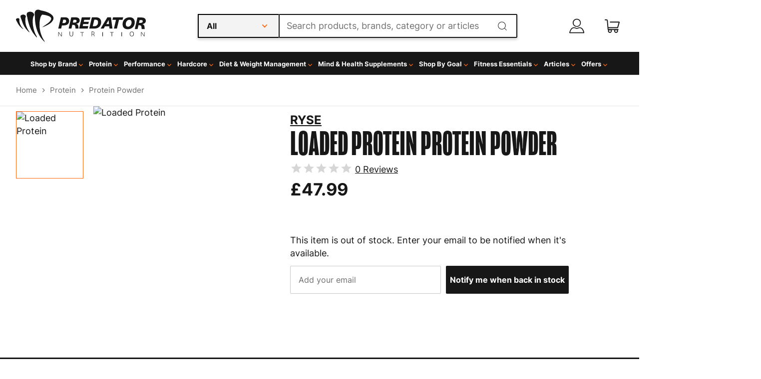

--- FILE ---
content_type: text/html; charset=utf-8
request_url: https://www.predatornutrition.com/protein-powder/ryse/loaded-protein.html
body_size: 108554
content:
<!doctype html><html lang="en-US" data-reactroot=""><head><meta name="charset" content="utf-8"/><meta name="viewport" content="width=device-width, initial-scale=1.0, minimum-scale=1.0, maximum-scale=5.0"/><meta name="format-detection" content="telephone=no"/><link data-react-helmet="true" rel="stylesheet" href="/mobify/bundle/1005/static/css/mongoose.css"/><link data-react-helmet="true" rel="stylesheet" href="/mobify/bundle/1005/static/css/inter-fw400-700-d-swap.css"/><link data-react-helmet="true" rel="stylesheet" href="/mobify/bundle/1005/static/css/swiper-bundle.min.css"/><link data-react-helmet="true" rel="alternate" href="https://predatornutrition.com/protein-powder/ryse/loaded-protein.html" hrefLang="en-GB"/><link data-react-helmet="true" rel="alternate" href="https://predatornutrition.com/en-DE/protein-powder/ryse/loaded-protein.html" hrefLang="en-DE"/><link data-react-helmet="true" rel="alternate" href="https://predatornutrition.com/en-US/protein-powder/ryse/loaded-protein.html" hrefLang="en-US"/><link data-react-helmet="true" rel="alternate" href="https://predatornutrition.com/protein-powder/ryse/loaded-protein.html" hrefLang="x-default"/><link data-react-helmet="true" rel="apple-touch-icon" href="/mobify/bundle/1005/static/img/global/apple-touch-icon.png"/><link data-react-helmet="true" rel="manifest" href="/mobify/bundle/1005/static/manifest.json"/><link data-react-helmet="true" rel="canonical" href="https://www.predatornutrition.com/protein-powder/ryse/loaded-protein.html"/><meta data-react-helmet="true" name="google-site-verification" content="izPcCRCNZRA8UiY5_URz5vC5QuGo4f9DN-32BrXyViA"/><meta data-react-helmet="true" name="facebook-domain-verification" content="jnnnhz92ce216wfgnueavdsgbzpjw7"/><meta data-react-helmet="true" name="theme-color" content="#171717"/><meta data-react-helmet="true" name="apple-mobile-web-app-title" content="Predator Nutrition | Bodybuilding and Sports Supplements"/><meta data-react-helmet="true" name="description" content="Ryse Pre-Loaded Protein | Predator Nutrition"/><meta data-react-helmet="true" name="robots" content="index, follow"/><meta data-react-helmet="true" property="og:title" content="Ryse Pre-Loaded Protein | Predator Nutrition"/><meta data-react-helmet="true" property="og:description" content="Ryse Pre-Loaded Protein | Predator Nutrition"/><meta data-react-helmet="true" property="og:image" content="https://sfcc.predatornutrition.com/dw/image/v2/AAXP_PRD/on/demandware.static/-/Sites-master-catalog/default/dw242488f9/Ryseloadedproteinchocolatepeanutbuttercup.jpg"/><meta data-react-helmet="true" property="og:url" content="https://www.predatornutrition.com/protein-powder/ryse/loaded-protein.html"/><script data-react-helmet="true" referrerPolicy="no-referrer-when-downgrade" src="https://dev.visualwebsiteoptimizer.com/lib/860484.js" id="vwoCode"></script><script data-react-helmet="true">
                    window.profitMetrics = {
                        pid: '51F113784684B18F',
                        emailInputSelector: '#email',
                        onLoad: () => {
                            const email = '';
                            if (email && email.includes('@') && email.includes('.') && !/s/.test(email)) {
                                profitMetrics.setEmail(email);
                            }
                        }
                    }
                </script><script data-react-helmet="true" src="https://cdn1.profitmetrics.io/51F113784684B18F/bundle.js" defer=""></script><script data-react-helmet="true" type="application/ld+json">{"@context":"http://schema.org","@type":"Organization","url":"http://www.predatornutrition.com","logo":"https://sfcc.predatornutrition.com/on/demandware.static/-/Sites-PredatorPWA-Library/default/icons/logo-org.png"}</script><script data-react-helmet="true" type="application/ld+json">{"@context":"https://schema.org/","@type":"Product","brand":{"@type":"Brand","name":"RYSE"},"aggregateRating":{"@type":"AggregateRating"},"sku":"loaded-protein","image":"https://sfcc.predatornutrition.com/on/demandware.static/-/Sites-master-catalog/default/dw242488f9/Ryseloadedproteinchocolatepeanutbuttercup.jpg","name":"Loaded Protein","offers":{"@type":"Offer","url":"https://www.predatornutrition.com/protein-powder/ryse/loaded-protein.html","priceCurrency":"GBP","price":47.99,"itemCondition":"https://schema.org/NewCondition","availability":"https://schema.org/OutOfStock"},"review":[]}</script><script data-react-helmet="true" type="text/javascript">
                    var _conv_page_type = "PDP";
                    var _conv_category_id = "protein-powder";
                    var _conv_category_name = "Protein Powder";
                    var _conv_product_sku = "loaded-protein";
                    var _conv_product_name = "Loaded Protein";
                    var _conv_product_price = "47.99";
                    var _conv_customer_id = "undefined";
                    var _conv_custom_v1 = "";
                    var _conv_custom_v2 = "";
                    var _conv_custom_v3 = "";
                    var _conv_custom_v4 = "";
                </script><script data-react-helmet="true" type="text/javascript" src="//cdn-4.convertexperiments.com/v1/js/100413241-100415651.js?environment=production"></script><script data-react-helmet="true" type="application/ld+json">{"@context":"https://schema.org","@type":"BreadcrumbList","itemListElement":[{"@type":"ListItem","position":1,"name":"Home","item":"https://www.predatornutrition.com"},{"@type":"ListItem","position":2,"name":"Protein","item":"https://www.predatornutrition.com/protein"},{"@type":"ListItem","position":3,"name":"Protein Powder","item":"https://www.predatornutrition.com/protein/protein-powder"}]}</script><title data-react-helmet="true">Ryse Pre-Loaded Protein | Predator Nutrition</title></head><body><div><svg xmlns="http://www.w3.org/2000/svg" xmlns:xlink="http://www.w3.org/1999/xlink" style="position: absolute; width: 0; height: 0" aria-hidden="true" id="__SVG_SPRITE_NODE__"><symbol viewBox="0 0 20 20" fill="none" xmlns="http://www.w3.org/2000/svg" id="alert">
<path fill-rule="evenodd" clip-rule="evenodd" d="M0 10C0 4.47715 4.47715 0 10 0C12.6522 0 15.1957 1.05357 17.0711 2.92893C18.9464 4.8043 20 7.34784 20 10C20 15.5228 15.5228 20 10 20C4.47715 20 0 15.5228 0 10ZM2 10C2 14.4183 5.58172 18 10 18C12.1217 18 14.1566 17.1571 15.6569 15.6569C17.1571 14.1566 18 12.1217 18 10C18 5.58172 14.4183 2 10 2C5.58172 2 2 5.58172 2 10ZM11 10.5C11 10.2239 10.7761 10 10.5 10H9.5C9.22386 10 9 10.2239 9 10.5V13.5C9 13.7761 9.22386 14 9.5 14H10.5C10.7761 14 11 13.7761 11 13.5V10.5ZM10.5 6C10.7761 6 11 6.22386 11 6.5V7.5C11 7.77614 10.7761 8 10.5 8H9.5C9.22386 8 9 7.77614 9 7.5V6.5C9 6.22386 9.22386 6 9.5 6H10.5Z" fill="currentColor" />
</symbol><symbol xmlns:x="&ns_extend;" xmlns:i="&ns_ai;" xmlns:graph="&ns_graphs;" xmlns="http://www.w3.org/2000/svg" xmlns:xlink="http://www.w3.org/1999/xlink" viewBox="0 0 22.5 21.6" id="account">
<style type="text/css">
	#account .st0{fill:#171717;}
</style>
<switch>
	<foreignObject requiredExtensions="&ns_ai;" x="0" y="0" width="1" height="1">
		<i:aipgfRef xlink:href="#account_adobe_illustrator_pgf">
		</i:aipgfRef>
	</foreignObject>
	<g i:extraneous="self">
		<g id="account_noun-avatar-1122796" transform="translate(225.036 0.203)">
			<g id="account_Group_17" transform="translate(5.186 0)">
				<path id="account_Path_117" class="st0" d="M-218.9,12c-3.4,0-6.1-2.7-6.1-6.1s2.7-6.1,6.1-6.1s6.1,2.7,6.1,6.1c0,0,0,0,0,0
					C-212.8,9.3-215.6,12-218.9,12z M-218.9,1.1c-2.7,0-4.8,2.2-4.8,4.9s2.2,4.8,4.9,4.8c2.7,0,4.8-2.2,4.8-4.8
					C-214.1,3.2-216.2,1.1-218.9,1.1L-218.9,1.1z" />
			</g>
			<g id="account_Group_18" transform="translate(0 12.706)">
				<path id="account_Path_118" class="st0" d="M-203.1,8.7h-21.3c-0.2,0-0.4-0.1-0.5-0.2c-0.1-0.2-0.2-0.3-0.1-0.5c0.2-0.7,0.3-1.4,0.6-2
					c0.3-0.8,0.6-1.5,1-2.3c1.8-3.5,4.9-4.7,7.9-3.2c1.2,0.6,2.5,0.6,3.7,0c2.9-1.5,6.1-0.2,7.9,3.2c0.4,0.7,0.7,1.5,1,2.3
					c0.2,0.7,0.4,1.3,0.6,2c0,0.2,0,0.4-0.1,0.5C-202.7,8.7-202.9,8.7-203.1,8.7z M-223.6,7.5h19.7c-0.1-0.4-0.2-0.8-0.3-1.1l0,0
					c-0.2-0.7-0.5-1.4-0.9-2.1c-1.5-2.9-3.9-3.9-6.2-2.7c-1.5,0.8-3.3,0.8-4.8,0c-2.3-1.2-4.7-0.1-6.2,2.7c-0.4,0.7-0.7,1.4-0.9,2.1
					C-223.4,6.7-223.5,7.1-223.6,7.5z" />
			</g>
		</g>
	</g>
</switch>
<i:aipgf id="account_adobe_illustrator_pgf" i:pgfEncoding="zstd/base64" i:pgfVersion="24">
</i:aipgf>
</symbol><symbol viewBox="0 0 66 42" xmlns="http://www.w3.org/2000/svg" xmlns:xlink="http://www.w3.org/1999/xlink" id="amex">
    <title>700CF917-5356-479C-A647-66388BF99C80@1x</title>
    <g id="amex_Cover" stroke="none" stroke-width="1" fill="none" fill-rule="evenodd">
        <g id="amex_Iconography" transform="translate(-986.000000, -657.000000)">
            <g id="amex_Group-18" transform="translate(987.000000, 658.000000)">
                <path d="M2.5638852,1.23124504e-16 L61.4361148,1.03584031e-16 C62.3276335,-6.01853049e-17 62.6509198,0.0928256111 62.9768457,0.267132704 C63.3027716,0.441439796 63.5585602,0.697228371 63.7328673,1.0231543 C63.9071744,1.34908022 64,1.67236646 64,2.5638852 L64,37.4361148 C64,38.3276335 63.9071744,38.6509198 63.7328673,38.9768457 C63.5585602,39.3027716 63.3027716,39.5585602 62.9768457,39.7328673 C62.6509198,39.9071744 62.3276335,40 61.4361148,40 L2.5638852,40 C1.67236646,40 1.34908022,39.9071744 1.0231543,39.7328673 C0.697228371,39.5585602 0.441439796,39.3027716 0.267132704,38.9768457 C0.0928256111,38.6509198 4.01235366e-17,38.3276335 -6.90560205e-17,37.4361148 L6.90560205e-17,2.5638852 C-4.01235366e-17,1.67236646 0.0928256111,1.34908022 0.267132704,1.0231543 C0.441439796,0.697228371 0.697228371,0.441439796 1.0231543,0.267132704 C1.34908022,0.0928256111 1.67236646,-7.15388826e-17 2.5638852,1.23124504e-16 Z" id="amex_Rectangle-Copy-7" stroke="#D6D6D6" fill="#FFFFFF" />
                <g id="amex_184198" transform="translate(16.543210, 3.333333)">
                    <polyline id="amex_Path" fill="#016FD0" points="0 0 32.2592593 0 32.2592593 32.5 0 32.5 0 0" />
                    <polyline id="amex_Path" fill="#FFFFFF" points="11.6855806 27.3576931 11.6855806 15.7118598 32.2592593 15.7309028 32.2592593 18.9477539 29.881119 21.5072701 32.2592593 24.0914714 32.2592593 27.3760309 28.4627756 27.3760309 26.4451719 25.1331923 24.4415694 27.3851997 11.6855806 27.3576931" />
                    <polyline id="amex_Path" fill="#016FD0" points="13.0598195 26.0804037 13.0598195 16.9933812 20.7080922 16.9933812 20.7080922 19.0866971 15.5366697 19.0866971 15.5366697 20.5078667 20.5848798 20.5078667 20.5848798 22.5666233 15.5366697 22.5666233 15.5366697 23.9624024 20.7080922 23.9624024 20.7080922 26.0804037 13.0598195 26.0804037" />
                    <polyline id="amex_Path" fill="#016FD0" points="20.6702885 26.0804037 24.901516 21.5319552 20.6702885 16.9940864 23.9452193 16.9940864 26.5312806 19.8738065 29.1243426 16.9940864 32.2592593 16.9940864 32.2592593 17.0653212 28.1176408 21.5319552 32.2592593 25.9520399 32.2592593 26.0804037 29.0928393 26.0804037 26.4612736 23.1717666 23.8563102 26.0804037 20.6702885 26.0804037" />
                    <polyline id="amex_Path" fill="#FFFFFF" points="12.6453776 5.37575964 17.6046787 5.37575964 19.3464547 9.36067708 19.3464547 5.37575964 25.4692732 5.37575964 26.5249799 8.36127392 27.584187 5.37575964 32.2592593 5.37575964 32.2592593 17.0208875 7.55236304 17.0208875 12.6453776 5.37575964" />
                    <path d="M13.5848725,6.64105903 L9.58256816,15.7203233 L12.3275454,15.7203233 L13.0822218,13.9020725 L17.1734351,13.9020725 L17.9281113,15.7203233 L20.7409956,15.7203233 L16.755493,6.64105903 L13.5848725,6.64105903 Z M13.9286073,11.8644749 L15.1285286,8.97417535 L16.3277497,11.8644749 L13.9286073,11.8644749 Z" id="amex_Shape" fill="#016FD0" />
                    <polyline id="amex_Path" fill="#016FD0" points="20.7038919 15.7189128 20.7038919 6.63964853 24.5619815 6.653049 26.5473821 12.2347548 28.5460841 6.63964853 32.2592593 6.63964853 32.2592593 15.7189128 29.8699179 15.7400716 29.8699179 9.50314679 27.6142899 15.7189128 25.4328695 15.7189128 23.1303369 9.48198785 23.1303369 15.7189128 20.7038919 15.7189128" />
                </g>
            </g>
        </g>
    </g>
</symbol><symbol viewBox="0 0 46 19" xmlns="http://www.w3.org/2000/svg" xmlns:xlink="http://www.w3.org/1999/xlink" id="apple-pay-logo">
    <title>8ACBCAD0-8939-4D81-ABC1-115557A75F0D@1x</title>
    <g id="apple-pay-logo_Cover" stroke="none" stroke-width="1" fill="none" fill-rule="evenodd">
        <g id="apple-pay-logo_Iconography" transform="translate(-402.000000, -770.000000)" fill="#171717" fill-rule="nonzero">
            <path d="M410.273739,772.417341 C409.743039,773.050666 408.893918,773.55019 408.044797,773.47883 C407.938657,772.622502 408.354372,771.712655 408.840848,771.15069 C409.371548,770.499524 410.300274,770.03568 411.0521,770 C411.14055,770.892008 410.795594,771.766175 410.273739,772.417341 M411.043255,773.648311 C409.813799,773.576951 408.761243,774.352997 408.177472,774.352997 C407.584857,774.352997 406.691511,773.683991 405.71856,773.701832 C404.453724,773.719672 403.277338,774.442198 402.631653,775.592888 C401.304901,777.894267 402.286697,781.301736 403.569223,783.174952 C404.197219,784.10264 404.949045,785.119529 405.939685,785.083849 C406.877256,785.048168 407.248746,784.468363 408.380907,784.468363 C409.521913,784.468363 409.849179,785.083849 410.839819,785.066009 C411.86584,785.048168 412.511526,784.138321 413.139521,783.210633 C413.855967,782.158064 414.147852,781.132255 414.165542,781.078735 C414.147852,781.060894 412.184261,780.302688 412.166571,778.019148 C412.148881,776.110252 413.714447,775.200404 413.785207,775.146884 C412.900706,773.826713 411.520885,773.683991 411.043255,773.648311 M418.145796,771.061489 L418.145796,784.967888 L420.286287,784.967888 L420.286287,780.213487 L423.249365,780.213487 C425.955937,780.213487 427.857614,778.340271 427.857614,775.628568 C427.857614,772.916865 425.991317,771.061489 423.320125,771.061489 L418.145796,771.061489 Z M420.286287,772.881185 L422.754044,772.881185 C424.611496,772.881185 425.672897,773.880233 425.672897,775.637488 C425.672897,777.394743 424.611496,778.402712 422.745199,778.402712 L420.286287,778.402712 L420.286287,772.881185 L420.286287,772.881185 Z M431.767107,785.074929 C433.111548,785.074929 434.358694,784.388083 434.924775,783.299833 L434.969,783.299833 L434.969,784.967888 L436.950281,784.967888 L436.950281,778.045909 C436.950281,776.038892 435.35818,774.74548 432.908113,774.74548 C430.634946,774.74548 428.954395,776.056732 428.89248,777.858587 L430.820691,777.858587 C430.979901,777.00226 431.767107,776.440295 432.846198,776.440295 C434.155259,776.440295 434.889395,777.05578 434.889395,778.18863 L434.889395,778.955756 L432.218202,779.116318 C429.732755,779.267959 428.388314,780.293768 428.388314,782.077783 C428.388314,783.879638 429.77698,785.074929 431.767107,785.074929 Z M432.342032,783.424715 C431.201027,783.424715 430.475736,782.87167 430.475736,782.024263 C430.475736,781.150095 431.174492,780.641651 432.510088,780.56137 L434.889395,780.409729 L434.889395,781.194696 C434.889395,782.497027 433.792614,783.424715 432.342032,783.424715 Z M439.594939,788.75 C441.68236,788.75 442.664156,787.947193 443.522122,785.512012 L447.28125,774.879282 L445.105378,774.879282 L442.584551,783.094672 L442.540326,783.094672 L440.019499,774.879282 L437.781712,774.879282 L441.408165,785.003568 L441.213575,785.619053 C440.88631,786.662702 440.355609,787.064106 439.409193,787.064106 C439.241138,787.064106 438.913873,787.046265 438.781198,787.028425 L438.781198,788.69648 C438.905028,788.73216 439.435728,788.75 439.594939,788.75 Z" id="apple-pay-logo_apple-pay" />
        </g>
    </g>
</symbol><symbol viewBox="0 0 65 42" xmlns="http://www.w3.org/2000/svg" xmlns:xlink="http://www.w3.org/1999/xlink" id="apple-pay">
    <title>9BA7A9C0-1CF4-47E7-AE1B-63D0B53604A2@1x</title>
    <g id="apple-pay_Cover" stroke="none" stroke-width="1" fill="none" fill-rule="evenodd">
        <g id="apple-pay_Iconography" transform="translate(-734.000000, -657.000000)">
            <g id="apple-pay_Group-9" transform="translate(735.000000, 658.000000)">
                <path d="M3.8458278,-3.82084581e-16 L59.1541722,1.55376046e-16 C60.4914503,-9.02779573e-17 60.9763797,0.139238417 61.4652686,0.400699056 C61.9541574,0.662159695 62.3378403,1.04584256 62.5993009,1.53473144 C62.8607616,2.02362033 63,2.50854969 63,3.8458278 L63,36.1541722 C63,37.4914503 62.8607616,37.9763797 62.5993009,38.4652686 C62.3378403,38.9541574 61.9541574,39.3378403 61.4652686,39.5993009 C60.9763797,39.8607616 60.4914503,40 59.1541722,40 L3.8458278,40 C2.50854969,40 2.02362033,39.8607616 1.53473144,39.5993009 C1.04584256,39.3378403 0.662159695,38.9541574 0.400699056,38.4652686 C0.139238417,37.9763797 6.01853049e-17,37.4914503 -1.03584031e-16,36.1541722 L1.03584031e-16,3.8458278 C-6.01853049e-17,2.50854969 0.139238417,2.02362033 0.400699056,1.53473144 C0.662159695,1.04584256 1.04584256,0.662159695 1.53473144,0.400699056 C2.02362033,0.139238417 2.50854969,2.22002145e-16 3.8458278,-3.82084581e-16 Z" id="apple-pay_Rectangle-Copy-2" stroke="#D6D6D6" fill="#FFFFFF" />
                <path d="M17.0784265,13.6673406 C16.547726,14.300666 15.6986053,14.8001903 14.8494846,14.7288297 C14.7433445,13.8725024 15.1590599,12.9626546 15.6455353,12.4006898 C16.1762357,11.7495243 17.1049615,11.2856803 17.8567871,11.25 C17.9452372,12.1420076 17.6002819,13.0161751 17.0784265,13.6673406 M17.8479421,14.8983111 C16.6184861,14.8269505 15.5659302,15.6029971 14.9821597,15.6029971 C14.3895442,15.6029971 13.4961985,14.9339914 12.5232477,14.9518316 C11.2584116,14.9696717 10.0820256,15.6921979 9.43634009,16.8428877 C8.10958898,19.1442674 9.0913848,22.5517364 10.3739109,24.4249524 C11.0019064,25.3526403 11.753732,26.369529 12.7443729,26.3338487 C13.6819436,26.2981684 14.053434,25.7183635 15.1855949,25.7183635 C16.3266009,25.7183635 16.6538661,26.3338487 17.644507,26.3160086 C18.6705278,26.2981684 19.3162134,25.3883206 19.9442089,24.4606327 C20.6606545,23.4080637 20.9525397,22.382255 20.9702298,22.3287345 C20.9525397,22.3108944 18.9889481,21.5526879 18.9712581,19.2691484 C18.9535681,17.3602521 20.5191344,16.4504044 20.5898944,16.3968839 C19.7053937,15.0767127 18.3255725,14.9339914 17.8479421,14.8983111 M24.9504831,12.3114891 L24.9504831,26.2178877 L27.0909749,26.2178877 L27.0909749,21.4634872 L30.0540524,21.4634872 C32.7606246,21.4634872 34.6623012,19.5902712 34.6623012,16.878568 C34.6623012,14.1668649 32.7960047,12.3114891 30.1248124,12.3114891 L24.9504831,12.3114891 Z M27.0909749,14.1311846 L29.5587319,14.1311846 C31.4161835,14.1311846 32.4775844,15.1302331 32.4775844,16.8874881 C32.4775844,18.6447431 31.4161835,19.6527117 29.5498869,19.6527117 L27.0909749,19.6527117 L27.0909749,14.1311846 L27.0909749,14.1311846 Z M38.5717945,26.3249286 C39.9162356,26.3249286 41.1633817,25.6380828 41.7294621,24.5498335 L41.7736872,24.5498335 L41.7736872,26.2178877 L43.7549688,26.2178877 L43.7549688,19.2959087 C43.7549688,17.2888915 42.1628675,15.9954805 39.7128005,15.9954805 C37.4396336,15.9954805 35.7590821,17.3067317 35.6971671,19.1085871 L37.6253787,19.1085871 C37.7845888,18.2522598 38.5717945,17.690295 39.6508854,17.690295 C40.9599465,17.690295 41.6940821,18.3057802 41.6940821,19.4386299 L41.6940821,20.2057564 L39.0228899,20.3663178 C36.5374428,20.5179591 35.1930017,21.5437678 35.1930017,23.3277831 C35.1930017,25.1296384 36.5816678,26.3249286 38.5717945,26.3249286 Z M39.14672,24.6747146 C38.005714,24.6747146 37.2804234,24.1216698 37.2804234,23.2742626 C37.2804234,22.4000951 37.979179,21.8916508 39.3147751,21.8113701 L41.6940821,21.6597288 L41.6940821,22.4446955 C41.6940821,23.7470266 40.5973012,24.6747146 39.14672,24.6747146 Z M46.3996261,30 C48.4870478,30 49.4688436,29.1971931 50.3268094,26.7620124 L54.0859375,16.1292816 L51.9100657,16.1292816 L49.3892386,24.3446717 L49.3450135,24.3446717 L46.8241864,16.1292816 L44.5863995,16.1292816 L48.2128526,26.253568 L48.0182624,26.8690533 C47.6909971,27.9127022 47.1602967,28.3141056 46.2138809,28.3141056 C46.0458258,28.3141056 45.7185605,28.2962655 45.5858854,28.2784253 L45.5858854,29.9464795 C45.7097155,29.9821598 46.2404159,30 46.3996261,30 Z" id="apple-pay_XMLID_34_" fill="#171717" fill-rule="nonzero" />
            </g>
        </g>
    </g>
</symbol><symbol xmlns:x="&ns_extend;" xmlns:i="&ns_ai;" xmlns:graph="&ns_graphs;" xmlns="http://www.w3.org/2000/svg" xmlns:xlink="http://www.w3.org/1999/xlink" viewBox="0 0 20 18.2" id="basket">
<style type="text/css">
	#basket .st0{fill:#171717;}
</style>
<switch>
	<foreignObject requiredExtensions="&ns_ai;" x="0" y="0" width="1" height="1">
		<i:aipgfRef xlink:href="#basket_adobe_illustrator_pgf">
		</i:aipgfRef>
	</foreignObject>
	<g i:extraneous="self">
		<path id="basket_noun-trolley-1405252" class="st0" d="M19.3,3L7.4,3l0,0C7,3,6.8,3.3,6.8,3.7c0,0.3,0.3,0.6,0.6,0.6l11.1,0l-1.7,6.1H4.9
			L4.2,1.6C4.1,0.7,3.3,0,2.4,0c0,0-0.1,0-0.1,0H0.7C0.3,0,0,0.3,0,0.6s0.3,0.7,0.6,0.7c0,0,0,0,0.1,0h1.6c0.4,0,0.5,0.1,0.6,0.3
			l1,12c0,0.3,0.3,0.6,0.6,0.6h0.2c-0.2,0.4-0.4,0.8-0.4,1.3c0,1.4,1.2,2.6,2.6,2.6s2.6-1.2,2.6-2.6c0-0.5-0.1-0.9-0.4-1.3H13
			c-0.2,0.4-0.4,0.8-0.4,1.3c0,1.4,1.2,2.6,2.6,2.6s2.6-1.2,2.6-2.6c0-0.5-0.1-0.9-0.4-1.3h0.4c0.4,0,0.7-0.3,0.7-0.6
			c0-0.4-0.3-0.7-0.6-0.7c0,0,0,0-0.1,0H5.1L5,11.7h12.2c0.1,0,0.1,0,0.2,0c0.2-0.1,0.4-0.2,0.5-0.4L20,3.9c0.1-0.3-0.1-0.7-0.4-0.8
			C19.5,3,19.4,3,19.3,3L19.3,3z M7,16.9c-0.7,0-1.3-0.6-1.3-1.3c0-0.7,0.6-1.3,1.3-1.3c0.7,0,1.3,0.6,1.3,1.3
			C8.3,16.3,7.7,16.9,7,16.9z M15.2,16.9c-0.7,0-1.3-0.6-1.3-1.3c0-0.7,0.6-1.3,1.3-1.3c0.7,0,1.3,0.6,1.3,1.3
			C16.5,16.3,15.9,16.9,15.2,16.9z" />
	</g>
</switch>
<i:aipgf id="basket_adobe_illustrator_pgf" i:pgfEncoding="zstd/base64" i:pgfVersion="24">
</i:aipgf>
</symbol><symbol viewBox="0 0 24 24" xmlns="http://www.w3.org/2000/svg" xmlns:xlink="http://www.w3.org/1999/xlink" id="check">
    <title>3F7EBA4A-DFE6-4CE5-944E-91034969EF86@1x</title>
    <g id="check_Cover" stroke="none" stroke-width="1" fill="none" fill-rule="evenodd">
        <g id="check_Iconography" transform="translate(-435.000000, -979.000000)" fill="#299F60">
            <g id="check_Icons/Cart-Copy-19" transform="translate(435.000000, 979.000000)">
                <g id="check_Path-2" transform="translate(6.000000, 7.000000)">
                    <path d="M12.6254732,1.16818251 L11.6232199,0.15783502 C11.4156623,-0.0514124898 11.0777532,-0.0527911662 10.8685057,0.154810826 L4.58209676,6.39069792 L1.92294116,3.70997271 C1.71538364,3.5007252 1.37747449,3.49934652 1.16822698,3.70690404 L0.15783502,4.70915736 C-0.0514124898,4.91671488 -0.0527911662,5.25462404 0.154810826,5.46391602 L4.19215369,9.53394686 C4.39971121,9.74319437 4.73762036,9.74457304 4.94686787,9.53697105 L12.6224935,1.92294116 C12.8316965,1.71533917 12.8330307,1.37743001 12.6254732,1.16818251 L12.6254732,1.16818251 Z" id="check_Path" />
                </g>
            </g>
        </g>
    </g>
</symbol><symbol viewBox="0 0 24 24" xmlns="http://www.w3.org/2000/svg" xmlns:xlink="http://www.w3.org/1999/xlink" id="check-icon">
    <title>3F7EBA4A-DFE6-4CE5-944E-91034969EF86@1x</title>
    <g id="check-icon_Cover" stroke="none" stroke-width="1" fill="none" fill-rule="evenodd">
        <g id="check-icon_Iconography" transform="translate(-435.000000, -979.000000)" fill="currentColor">
            <g id="check-icon_Icons/Cart-Copy-19" transform="translate(435.000000, 979.000000)">
                <g id="check-icon_Path-2" transform="translate(6.000000, 7.000000)">
                    <path d="M12.6254732,1.16818251 L11.6232199,0.15783502 C11.4156623,-0.0514124898 11.0777532,-0.0527911662 10.8685057,0.154810826 L4.58209676,6.39069792 L1.92294116,3.70997271 C1.71538364,3.5007252 1.37747449,3.49934652 1.16822698,3.70690404 L0.15783502,4.70915736 C-0.0514124898,4.91671488 -0.0527911662,5.25462404 0.154810826,5.46391602 L4.19215369,9.53394686 C4.39971121,9.74319437 4.73762036,9.74457304 4.94686787,9.53697105 L12.6224935,1.92294116 C12.8316965,1.71533917 12.8330307,1.37743001 12.6254732,1.16818251 L12.6254732,1.16818251 Z" id="check-icon_Path" />
                </g>
            </g>
        </g>
    </g>
</symbol><symbol viewBox="0 0 24 24" xmlns="http://www.w3.org/2000/svg" xmlns:xlink="http://www.w3.org/1999/xlink" id="chevron-down">
    <title>C500798E-68C4-4CDB-A7E6-6F43DE3CA21E@1x</title>
    <g id="chevron-down_Cover" stroke="none" stroke-width="1" fill="none" fill-rule="evenodd">
        <g id="chevron-down_Iconography" transform="translate(-327.000000, -979.000000)" fill="#323036">
            <g id="chevron-down_Icons/Cart-Copy-16" transform="translate(327.000000, 979.000000)">
                <path d="M12.3886198,9.1699164 L16.8390207,13.8679744 C17.0536598,14.0945578 17.0536598,14.4619067 16.8390207,14.688466 L16.3199526,15.2364192 C16.1056799,15.4626158 15.7584056,15.463051 15.5436291,15.2373862 L11.9999886,11.5140985 L8.45637087,15.2374104 C8.24159437,15.4630751 7.89432007,15.46264 7.68004736,15.2364434 L7.16097933,14.6884901 C6.94634022,14.4619067 6.94634022,14.0945578 7.16097933,13.8679986 L11.6113802,9.16994057 C11.8259965,8.94335717 12.1739806,8.94335717 12.3886198,9.1699164 Z" id="chevron-down_Path" transform="translate(12.000000, 12.203188) rotate(-180.000000) translate(-12.000000, -12.203188) " />
            </g>
        </g>
    </g>
</symbol><symbol viewBox="0 0 24 24" xmlns="http://www.w3.org/2000/svg" xmlns:xlink="http://www.w3.org/1999/xlink" id="chevron-down-orange">
    <title>12618607-75B8-4764-A06A-7297AAA5D354@1x</title>
    <g id="chevron-down-orange_Cover" stroke="none" stroke-width="1" fill="none" fill-rule="evenodd">
        <g id="chevron-down-orange_Iconography" transform="translate(-381.000000, -979.000000)" fill="#FF6A14">
            <g id="chevron-down-orange_Icons/Cart-Copy-17" transform="translate(381.000000, 979.000000)">
                <path d="M12.3886198,9.1699164 L16.8390207,13.8679744 C17.0536598,14.0945578 17.0536598,14.4619067 16.8390207,14.688466 L16.3199526,15.2364192 C16.1056799,15.4626158 15.7584056,15.463051 15.5436291,15.2373862 L11.9999886,11.5140985 L8.45637087,15.2374104 C8.24159437,15.4630751 7.89432007,15.46264 7.68004736,15.2364434 L7.16097933,14.6884901 C6.94634022,14.4619067 6.94634022,14.0945578 7.16097933,13.8679986 L11.6113802,9.16994057 C11.8259965,8.94335717 12.1739806,8.94335717 12.3886198,9.1699164 Z" id="chevron-down-orange_Path" transform="translate(12.000000, 12.203188) rotate(-180.000000) translate(-12.000000, -12.203188) " />
            </g>
        </g>
    </g>
</symbol><symbol viewBox="0 0 24 24" xmlns="http://www.w3.org/2000/svg" xmlns:xlink="http://www.w3.org/1999/xlink" id="chevron-down-white">
    <title>C500798E-68C4-4CDB-A7E6-6F43DE3CA21E@1x</title>
    <g id="chevron-down-white_Cover" stroke="none" stroke-width="1" fill="none" fill-rule="evenodd">
        <g id="chevron-down-white_Iconography" transform="translate(-327.000000, -979.000000)" fill="#fff">
            <g id="chevron-down-white_Icons/Cart-Copy-16" transform="translate(327.000000, 979.000000)">
                <path d="M12.3886198,9.1699164 L16.8390207,13.8679744 C17.0536598,14.0945578 17.0536598,14.4619067 16.8390207,14.688466 L16.3199526,15.2364192 C16.1056799,15.4626158 15.7584056,15.463051 15.5436291,15.2373862 L11.9999886,11.5140985 L8.45637087,15.2374104 C8.24159437,15.4630751 7.89432007,15.46264 7.68004736,15.2364434 L7.16097933,14.6884901 C6.94634022,14.4619067 6.94634022,14.0945578 7.16097933,13.8679986 L11.6113802,9.16994057 C11.8259965,8.94335717 12.1739806,8.94335717 12.3886198,9.1699164 Z" id="chevron-down-white_Path" transform="translate(12.000000, 12.203188) rotate(-180.000000) translate(-12.000000, -12.203188) " />
            </g>
        </g>
    </g>
</symbol><symbol xmlns="http://www.w3.org/2000/svg" viewBox="0 0 1280.000000 1280.000000" preserveAspectRatio="xMidYMid meet" id="chevron-up">
    <g transform="translate(0.000000,1280.000000) scale(0.100000,-0.100000)" fill="#000000" stroke="none">
        <path d="M6314 8210 c-18 -6 -53 -25 -78 -42 -26 -18 -588 -605 -1250 -1304
            -901 -952 -1209 -1284 -1226 -1320 -15 -33 -25 -74 -28 -124 -6 -111 18 -166
            123 -282 154 -172 280 -294 320 -313 24 -11 70 -21 113 -23 93 -5 149 15 215
            77 27 25 464 481 970 1014 507 532 924 967 927 967 3 0 420 -435 927 -967 506
            -533 943 -989 970 -1014 66 -62 122 -82 215 -77 43 2 89 12 113 23 40 19 166
            141 320 313 105 116 129 171 123 282 -3 50 -13 91 -28 124 -34 70 -2429 2599
            -2501 2640 -41 23 -66 30 -123 32 -39 2 -85 -1 -102 -6z" />
    </g>
</symbol><symbol viewBox="0 0 24 24" fill="none" xmlns="http://www.w3.org/2000/svg" id="chevron-left">
<path d="M8.22 12.7199C8.07931 12.5793 8.00018 12.3887 8 12.1899V11.8099C8.0023 11.6114 8.08112 11.4216 8.22 11.2799L13.36 6.14985C13.4539 6.0552 13.5817 6.00195 13.715 6.00195C13.8483 6.00195 13.9761 6.0552 14.07 6.14985L14.78 6.85985C14.8741 6.95202 14.9271 7.07816 14.9271 7.20985C14.9271 7.34154 14.8741 7.46769 14.78 7.55985L10.33 11.9999L14.78 16.4399C14.8747 16.5337 14.9279 16.6615 14.9279 16.7949C14.9279 16.9282 14.8747 17.056 14.78 17.1499L14.07 17.8499C13.9761 17.9445 13.8483 17.9978 13.715 17.9978C13.5817 17.9978 13.4539 17.9445 13.36 17.8499L8.22 12.7199Z" fill="currentColor" />
</symbol><symbol viewBox="0 0 24 24" fill="none" xmlns="http://www.w3.org/2000/svg" id="chevron-right">
<path d="M15.7799 11.2799C15.9206 11.4204 15.9997 11.611 15.9999 11.8099V12.1899C15.9976 12.3883 15.9188 12.5781 15.7799 12.7199L10.6399 17.8499C10.546 17.9445 10.4182 17.9978 10.2849 17.9978C10.1516 17.9978 10.0238 17.9445 9.92992 17.8499L9.21992 17.1399C9.12586 17.0477 9.07285 16.9215 9.07285 16.7899C9.07285 16.6582 9.12586 16.532 9.21992 16.4399L13.6699 11.9999L9.21992 7.55985C9.12526 7.46597 9.07202 7.33817 9.07202 7.20485C9.07202 7.07153 9.12526 6.94374 9.21992 6.84985L9.92992 6.14985C10.0238 6.0552 10.1516 6.00195 10.2849 6.00195C10.4182 6.00195 10.546 6.0552 10.6399 6.14985L15.7799 11.2799Z" fill="currentColor" />
</symbol><symbol viewBox="0 0 24 24" fill="none" xmlns="http://www.w3.org/2000/svg" id="chevron-up-std">
<path d="M11.2801 8.22C11.4206 8.07931 11.6113 8.00018 11.8101 8H12.1901C12.3885 8.0023 12.5784 8.08112 12.7201 8.22L17.8501 13.36C17.9448 13.4539 17.998 13.5817 17.998 13.715C17.998 13.8483 17.9448 13.9761 17.8501 14.07L17.1401 14.78C17.0479 14.8741 16.9218 14.9271 16.7901 14.9271C16.6584 14.9271 16.5323 14.8741 16.4401 14.78L12.0001 10.33L7.5601 14.78C7.46621 14.8747 7.33842 14.9279 7.2051 14.9279C7.07178 14.9279 6.94398 14.8747 6.8501 14.78L6.1501 14.07C6.05544 13.9761 6.0022 13.8483 6.0022 13.715C6.0022 13.5817 6.05544 13.4539 6.1501 13.36L11.2801 8.22Z" fill="currentColor" />
</symbol><symbol viewBox="0 0 24 24" fill="none" xmlns="http://www.w3.org/2000/svg" id="chevron-down-std">
<path d="M12.7201 15.7802C12.5796 15.9209 12.3889 16 12.1901 16.0002H11.8101C11.6117 15.9979 11.4218 15.919 11.2801 15.7802L6.1501 10.6402C6.05544 10.5463 6.0022 10.4185 6.0022 10.2852C6.0022 10.1518 6.05544 10.024 6.1501 9.93016L6.8601 9.22016C6.95226 9.1261 7.07841 9.07309 7.2101 9.07309C7.34179 9.07309 7.46793 9.1261 7.5601 9.22016L12.0001 13.6702L16.4401 9.22016C16.534 9.12551 16.6618 9.07227 16.7951 9.07227C16.9284 9.07227 17.0562 9.12551 17.1501 9.22016L17.8501 9.93016C17.9448 10.024 17.998 10.1518 17.998 10.2852C17.998 10.4185 17.9448 10.5463 17.8501 10.6402L12.7201 15.7802Z" fill="currentColor" />
</symbol><symbol viewBox="0 0 24 24" xmlns="http://www.w3.org/2000/svg" xmlns:xlink="http://www.w3.org/1999/xlink" id="circle-check">
    <title>F25586DE-CB72-482D-B862-33DAEE7DCEAD@1x</title>
    <g id="circle-check_Cover" stroke="none" stroke-width="1" fill="none" fill-rule="evenodd">
        <g id="circle-check_Iconography" transform="translate(-543.000000, -979.000000)" fill="#299F60" fill-rule="nonzero">
            <g id="circle-check_Icons/Cart-Copy-22" transform="translate(543.000000, 979.000000)">
                <g id="circle-check_success-icon" transform="translate(5.000000, 5.000000)">
                    <path d="M7,0 C10.8659933,0 14,3.13400675 14,7 C14,10.8659933 10.8659933,14 7,14 C3.13400675,14 0,10.8659933 0,7 C0,3.13400675 3.13400675,0 7,0 Z M7,1.4 C3.9072054,1.4 1.4,3.9072054 1.4,7 C1.4,10.0927946 3.9072054,12.6 7,12.6 C10.0927946,12.6 12.6,10.0927946 12.6,7 C12.6,3.9072054 10.0927946,1.4 7,1.4 Z M9.30502524,4.40502525 L5.6,8.11005048 L4.69497475,7.20502524 C4.42160774,6.93165823 3.97839226,6.93165823 3.70502525,7.20502524 C3.43165825,7.47839225 3.43165825,7.92160775 3.70502525,8.19497476 L5.10502525,9.59497476 C5.37839226,9.86834177 5.82160775,9.86834177 6.09497476,9.59497476 L10.2949748,5.39497475 C10.5683418,5.12160774 10.5683418,4.67839226 10.2949748,4.40502525 C10.0216078,4.13165825 9.57839225,4.13165825 9.30502524,4.40502525 Z" id="circle-check_Shape" />
                </g>
            </g>
        </g>
    </g>
</symbol><symbol viewBox="0 0 24 24" xmlns="http://www.w3.org/2000/svg" xmlns:xlink="http://www.w3.org/1999/xlink" id="close">
    <title>C4452A98-7F9D-40EC-8A18-91AF9F85DE5E@1x</title>
    <g id="close_Cover" stroke="none" stroke-width="1" fill="none" fill-rule="evenodd">
        <g id="close_Iconography" transform="translate(-273.000000, -979.000000)" fill="#000000" fill-rule="nonzero">
            <g id="close_Icons/Cart-Copy-15" transform="translate(273.000000, 979.000000)">
                <g id="close_close" transform="translate(7.000000, 7.000000)">
                    <path d="M5,4.2928932 L9.1464466,0.146446613 C9.3417088,-0.0488155375 9.6582912,-0.0488155375 9.8535534,0.146446613 C10.0488155,0.341708763 10.0488155,0.658291243 9.8535534,0.853553393 L5.7071068,5 L9.8535534,9.1464466 C10.0488155,9.3417088 10.0488155,9.6582912 9.8535534,9.8535534 C9.6582912,10.0488155 9.3417088,10.0488155 9.1464466,9.8535534 L5,5.7071068 L0.853553393,9.8535534 C0.658291243,10.0488155 0.341708763,10.0488155 0.146446613,9.8535534 C-0.0488155375,9.6582912 -0.0488155375,9.3417088 0.146446613,9.1464466 L4.2928932,5 L0.146446613,0.853553393 C-0.0488155375,0.658291243 -0.0488155375,0.341708763 0.146446613,0.146446613 C0.341708763,-0.0488155375 0.658291243,-0.0488155375 0.853553393,0.146446613 L5,4.2928932 Z" id="close_Path" />
                </g>
            </g>
        </g>
    </g>
</symbol><symbol viewBox="0 0 24 24" xmlns="http://www.w3.org/2000/svg" xmlns:xlink="http://www.w3.org/1999/xlink" id="close-orange">
    <title>FA7E02A4-E29D-4D4D-B7C7-CBC248D3926A@1x</title>
    <g id="close-orange_Cover" stroke="none" stroke-width="1" fill="none" fill-rule="evenodd">
        <g id="close-orange_Iconography" transform="translate(-273.000000, -979.000000)" fill="#FF6A14" fill-rule="nonzero">
            <g id="close-orange_Icons/Cart-Copy-15" transform="translate(273.000000, 979.000000)">
                <g id="close-orange_close" transform="translate(7.000000, 7.000000)">
                    <path d="M5,4.2928932 L9.1464466,0.146446613 C9.3417088,-0.0488155375 9.6582912,-0.0488155375 9.8535534,0.146446613 C10.0488155,0.341708763 10.0488155,0.658291243 9.8535534,0.853553393 L5.7071068,5 L9.8535534,9.1464466 C10.0488155,9.3417088 10.0488155,9.6582912 9.8535534,9.8535534 C9.6582912,10.0488155 9.3417088,10.0488155 9.1464466,9.8535534 L5,5.7071068 L0.853553393,9.8535534 C0.658291243,10.0488155 0.341708763,10.0488155 0.146446613,9.8535534 C-0.0488155375,9.6582912 -0.0488155375,9.3417088 0.146446613,9.1464466 L4.2928932,5 L0.146446613,0.853553393 C-0.0488155375,0.658291243 -0.0488155375,0.341708763 0.146446613,0.146446613 C0.341708763,-0.0488155375 0.658291243,-0.0488155375 0.853553393,0.146446613 L5,4.2928932 Z" id="close-orange_Path" />
                </g>
            </g>
        </g>
    </g>
</symbol><symbol viewBox="0 0 24 24" xmlns="http://www.w3.org/2000/svg" xmlns:xlink="http://www.w3.org/1999/xlink" id="close-orange-header">
    <title>FA7E02A4-E29D-4D4D-B7C7-CBC248D3926A@1x</title>
   ?xml version="1.0" encoding="UTF-8"?>
 <style type="text/css">
	    #close-orange-header .st0{scale: 1.3;}
    </style>
    <g id="close-orange-header_Cover" stroke="none" stroke-width="1" fill="none" fill-rule="evenodd">
        <g id="close-orange-header_Iconography" transform="translate(-273.000000, -979.000000)" fill="#FF6A14" fill-rule="nonzero" stroke="#FF6A14" stroke-width="1.5">
            <g id="close-orange-header_Icons/Cart-Copy-15" transform="translate(273.000000, 979.000000)">
                <g id="close-orange-header_close" transform="translate(7.000000, 7.000000)">
                    <path class="st0" d="M5,4.2928932 L9.1464466,0.146446613 C9.3417088,-0.0488155375 9.6582912,-0.0488155375 9.8535534,0.146446613 C10.0488155,0.341708763 10.0488155,0.658291243 9.8535534,0.853553393 L5.7071068,5 L9.8535534,9.1464466 C10.0488155,9.3417088 10.0488155,9.6582912 9.8535534,9.8535534 C9.6582912,10.0488155 9.3417088,10.0488155 9.1464466,9.8535534 L5,5.7071068 L0.853553393,9.8535534 C0.658291243,10.0488155 0.341708763,10.0488155 0.146446613,9.8535534 C-0.0488155375,9.6582912 -0.0488155375,9.3417088 0.146446613,9.1464466 L4.2928932,5 L0.146446613,0.853553393 C-0.0488155375,0.658291243 -0.0488155375,0.341708763 0.146446613,0.146446613 C0.341708763,-0.0488155375 0.658291243,-0.0488155375 0.853553393,0.146446613 L5,4.2928932 Z" id="close-orange-header_Path" />
                </g>
            </g>
        </g>
    </g>
</symbol><symbol viewBox="0 0 24 24" xmlns="http://www.w3.org/2000/svg" xmlns:xlink="http://www.w3.org/1999/xlink" id="close-white-header">
    <title>FA7E02A4-E29D-4D4D-B7C7-CBC248D3926A@1x</title>
   ?xml version="1.0" encoding="UTF-8"?>
 <style type="text/css">
	    #close-white-header .st0{scale: 1.3;}
    </style>
    <g id="close-white-header_Cover" stroke="none" stroke-width="1" fill="none" fill-rule="evenodd">
        <g id="close-white-header_Iconography" transform="translate(-273.000000, -979.000000)" fill="#FFF" fill-rule="nonzero" stroke="#FFF" stroke-width="1.5">
            <g id="close-white-header_Icons/Cart-Copy-15" transform="translate(273.000000, 979.000000)">
                <g id="close-white-header_close" transform="translate(7.000000, 7.000000)">
                    <path class="st0" d="M5,4.2928932 L9.1464466,0.146446613 C9.3417088,-0.0488155375 9.6582912,-0.0488155375 9.8535534,0.146446613 C10.0488155,0.341708763 10.0488155,0.658291243 9.8535534,0.853553393 L5.7071068,5 L9.8535534,9.1464466 C10.0488155,9.3417088 10.0488155,9.6582912 9.8535534,9.8535534 C9.6582912,10.0488155 9.3417088,10.0488155 9.1464466,9.8535534 L5,5.7071068 L0.853553393,9.8535534 C0.658291243,10.0488155 0.341708763,10.0488155 0.146446613,9.8535534 C-0.0488155375,9.6582912 -0.0488155375,9.3417088 0.146446613,9.1464466 L4.2928932,5 L0.146446613,0.853553393 C-0.0488155375,0.658291243 -0.0488155375,0.341708763 0.146446613,0.146446613 C0.341708763,-0.0488155375 0.658291243,-0.0488155375 0.853553393,0.146446613 L5,4.2928932 Z" id="close-white-header_Path" />
                </g>
            </g>
        </g>
    </g>
</symbol><symbol xmlns="http://www.w3.org/2000/svg" xmlns:xlink="http://www.w3.org/1999/xlink" viewBox="0 0 49 26.5" id="delivery">
<style type="text/css">
	#delivery .st0{fill:#999999;}
</style>
<g id="delivery_noun-delivery-4728403" transform="translate(-8.46 -27.59)">
	<path id="delivery_Path_240" class="st0" d="M19.2,49.1c-0.3-0.1-0.7,0-0.9,0.3c-0.1,0.2-0.2,0.4-0.2,0.6c0,0.2,0.1,0.3,0.3,0.4
		c0.3,0.1,0.7,0,0.9-0.3c0.1-0.2,0.2-0.4,0.2-0.6C19.5,49.4,19.4,49.2,19.2,49.1z" />
	<path id="delivery_Path_241" class="st0" d="M47.9,49.1c-0.3-0.1-0.7,0-0.9,0.3c-0.1,0.2-0.2,0.4-0.2,0.6c0,0.2,0.1,0.3,0.3,0.4
		c0.3,0.1,0.7,0,0.9-0.3c0.1-0.2,0.2-0.4,0.2-0.6C48.2,49.4,48.1,49.2,47.9,49.1z" />
	<path id="delivery_Path_242" class="st0" d="M54.3,50.6c0.4,0,0.7-0.3,0.8-0.6l2.3-8.9c0,0,0-0.1,0-0.1c0,0,0-0.1,0-0.1s0,0,0,0
		c0-0.1,0-0.1,0-0.2c0,0,0-0.1,0-0.1c0,0,0,0,0,0l-4.5-8.9c-0.1-0.3-0.4-0.5-0.8-0.5h-5.8l0.7-2.5c0.1-0.4-0.1-0.9-0.6-1
		c-0.1,0-0.1,0-0.2,0H17.6c-0.5,0-0.8,0.4-0.8,0.8s0.4,0.8,0.8,0.8c0,0,0,0,0,0h27.6L40,49H23.2c0.1-1.8-1.3-3.3-3.1-3.4
		c-0.1,0-0.2,0-0.3,0c-2.2,0.1-4.1,1.4-4.9,3.4H12c-0.5,0-0.8,0.4-0.8,0.8s0.4,0.8,0.8,0.8c0,0,0,0,0,0h2.5c0,0.6,0.1,1.2,0.5,1.8
		H12c-0.5,0-0.8,0.4-0.8,0.8S11.5,54,12,54c0,0,0,0,0,0h44.6c0.5,0,0.8-0.4,0.8-0.8s-0.4-0.8-0.8-0.8c0,0,0,0,0,0h-6.3
		c0.5-0.5,0.9-1.1,1.2-1.8L54.3,50.6L54.3,50.6z M53.1,35.7l2.2,4.4h-7.8l1.1-4.4H53.1z M21.5,49.6c-0.5,1.6-1.9,2.7-3.5,2.8
		c-0.6,0-1.1-0.2-1.5-0.6c-0.4-0.5-0.4-1.2-0.3-1.7c0.5-1.6,1.9-2.7,3.5-2.8c0.6,0,1.1,0.2,1.5,0.6C21.6,48.3,21.6,49,21.5,49.6z
		 M21.6,52.4c0.5-0.5,0.9-1.1,1.2-1.8h20.3c0,0.6,0.1,1.2,0.5,1.8H21.6z M50.1,49.6c-0.5,1.6-1.9,2.7-3.5,2.8
		c-0.6,0-1.1-0.2-1.5-0.6c-0.4-0.5-0.4-1.2-0.3-1.7c0.5-1.6,1.9-2.7,3.5-2.8c0.6,0,1.1,0.2,1.5,0.6C50.2,48.3,50.3,49,50.1,49.6z
		 M48.4,45.5c-2.2,0.1-4.1,1.4-4.9,3.4h-1.7l0.5-2.1L46,32.8h5.7l0.6,1.3H48c-0.4,0-0.7,0.3-0.8,0.6l-1.6,6c-0.1,0.4,0.1,0.9,0.6,1
		c0.1,0,0.1,0,0.2,0h9.2L53.7,49h-1.8c0.1-1.8-1.3-3.4-3.1-3.4C48.6,45.5,48.5,45.5,48.4,45.5L48.4,45.5z" />
	<path id="delivery_Path_243" class="st0" d="M32.5,34.1H12.8c-0.5,0-0.8,0.4-0.8,0.8s0.4,0.8,0.8,0.8c0,0,0,0,0,0h19.7
		c0.5,0,0.8-0.4,0.8-0.8C33.3,34.4,33,34.1,32.5,34.1L32.5,34.1z" />
	<path id="delivery_Path_244" class="st0" d="M21.8,40.9c0,0.5,0.4,0.8,0.8,0.8c0,0,0,0,0,0h13c0.5,0,0.8-0.4,0.8-0.8c0-0.5-0.4-0.8-0.8-0.8
		h-13C22.2,40.1,21.8,40.4,21.8,40.9C21.8,40.9,21.8,40.9,21.8,40.9z" />
	<path id="delivery_Path_245" class="st0" d="M16.2,44.4c0-0.5-0.4-0.8-0.8-0.8c0,0,0,0,0,0H9.3c-0.5,0-0.8,0.4-0.8,0.8s0.4,0.8,0.8,0.8
		c0,0,0,0,0,0h6.1C15.9,45.3,16.2,44.9,16.2,44.4z" />
</g>
</symbol><symbol viewBox="0 0 24 24" xmlns="http://www.w3.org/2000/svg" xmlns:xlink="http://www.w3.org/1999/xlink" id="close-white">
    <title>C4452A98-7F9D-40EC-8A18-91AF9F85DE5E@1x</title>
    <g id="close-white_Cover" stroke="none" stroke-width="1" fill="none" fill-rule="evenodd">
        <g id="close-white_Iconography" transform="translate(-273.000000, -979.000000)" fill="#fff" fill-rule="nonzero">
            <g id="close-white_Icons/Cart-Copy-15" transform="translate(273.000000, 979.000000)">
                <g id="close-white_close" transform="translate(7.000000, 7.000000)">
                    <path d="M5,4.2928932 L9.1464466,0.146446613 C9.3417088,-0.0488155375 9.6582912,-0.0488155375 9.8535534,0.146446613 C10.0488155,0.341708763 10.0488155,0.658291243 9.8535534,0.853553393 L5.7071068,5 L9.8535534,9.1464466 C10.0488155,9.3417088 10.0488155,9.6582912 9.8535534,9.8535534 C9.6582912,10.0488155 9.3417088,10.0488155 9.1464466,9.8535534 L5,5.7071068 L0.853553393,9.8535534 C0.658291243,10.0488155 0.341708763,10.0488155 0.146446613,9.8535534 C-0.0488155375,9.6582912 -0.0488155375,9.3417088 0.146446613,9.1464466 L4.2928932,5 L0.146446613,0.853553393 C-0.0488155375,0.658291243 -0.0488155375,0.341708763 0.146446613,0.146446613 C0.341708763,-0.0488155375 0.658291243,-0.0488155375 0.853553393,0.146446613 L5,4.2928932 Z" id="close-white_Path" />
                </g>
            </g>
        </g>
    </g>
</symbol><symbol viewBox="0 0 24 24" xmlns="http://www.w3.org/2000/svg" xmlns:xlink="http://www.w3.org/1999/xlink" id="close-dark">
    <g id="close-dark_Cover" stroke="none" stroke-width="1" fill="none" fill-rule="evenodd">
        <g id="close-dark_Iconography" transform="translate(-273.000000, -979.000000)" fill="#000000" fill-rule="nonzero">
            <g id="close-dark_Icons/Cart-Copy-15" transform="translate(273.000000, 979.000000)">
                <g id="close-dark_close" transform="translate(7.000000, 7.000000)">
                    <path d="M5,4.2928932 L9.1464466,0.146446613 C9.3417088,-0.0488155375 9.6582912,-0.0488155375 9.8535534,0.146446613 C10.0488155,0.341708763 10.0488155,0.658291243 9.8535534,0.853553393 L5.7071068,5 L9.8535534,9.1464466 C10.0488155,9.3417088 10.0488155,9.6582912 9.8535534,9.8535534 C9.6582912,10.0488155 9.3417088,10.0488155 9.1464466,9.8535534 L5,5.7071068 L0.853553393,9.8535534 C0.658291243,10.0488155 0.341708763,10.0488155 0.146446613,9.8535534 C-0.0488155375,9.6582912 -0.0488155375,9.3417088 0.146446613,9.1464466 L4.2928932,5 L0.146446613,0.853553393 C-0.0488155375,0.658291243 -0.0488155375,0.341708763 0.146446613,0.146446613 C0.341708763,-0.0488155375 0.658291243,-0.0488155375 0.853553393,0.146446613 L5,4.2928932 Z" id="close-dark_Path" />
                </g>
            </g>
        </g>
    </g>
</symbol><symbol viewBox="0 0 84 82" xmlns="http://www.w3.org/2000/svg" xmlns:xlink="http://www.w3.org/1999/xlink" id="empty-cart">
    <title>Empty Cart</title>
    <g id="empty-cart_Cart" stroke="none" stroke-width="1" fill="none" fill-rule="evenodd">
        <g id="empty-cart_Cart-desktop-step-0" transform="translate(-678.000000, -442.000000)" fill="#171717" fill-rule="nonzero">
            <g id="empty-cart_Empty-Cart" transform="translate(678.000000, 442.000000)">
                <path d="M25,64.8333333 C29.6023729,64.8333333 33.3333333,68.5642938 33.3333333,73.1666667 C33.3333333,77.7690396 29.6023729,81.5 25,81.5 C20.3976271,81.5 16.6666667,77.7690396 16.6666667,73.1666667 C16.6666667,68.5642938 20.3976271,64.8333333 25,64.8333333 Z M62.5,64.8333333 C67.1023729,64.8333333 70.8333333,68.5642938 70.8333333,73.1666667 C70.8333333,77.7690396 67.1023729,81.5 62.5,81.5 C57.8976271,81.5 54.1666667,77.7690396 54.1666667,73.1666667 C54.1666667,68.5642938 57.8976271,64.8333333 62.5,64.8333333 Z M25,69 C22.6988135,69 20.8333333,70.8654804 20.8333333,73.1666667 C20.8333333,75.4678529 22.6988135,77.3333333 25,77.3333333 C27.3011865,77.3333333 29.1666667,75.4678529 29.1666667,73.1666667 C29.1666667,70.8654804 27.3011865,69 25,69 Z M62.5,69 C60.1988137,69 58.3333333,70.8654804 58.3333333,73.1666667 C58.3333333,75.4678529 60.1988137,77.3333333 62.5,77.3333333 C64.8011863,77.3333333 66.6666667,75.4678529 66.6666667,73.1666667 C66.6666667,70.8654804 64.8011863,69 62.5,69 Z M81.25,14.8333333 C82.6341225,14.8333333 83.6334225,16.1581352 83.253175,17.4890023 L74.9198417,46.6556692 C74.664305,47.5500471 73.8468342,48.1666667 72.9166667,48.1666667 L19.1259592,48.1666667 L19.6444304,51.2774937 C20.1467095,54.2911683 22.7541477,56.5 25.8093924,56.5 L72.9166667,56.5 C74.06726,56.5 75,57.43274 75,58.5833333 C75,59.7339267 74.06726,60.6666667 72.9166667,60.6666667 L25.8093924,60.6666667 C20.7173179,60.6666667 16.3715876,56.9852808 15.5344557,51.9624896 L14.6181329,46.4645529 C14.6136896,46.4405229 14.6096595,46.416355 14.6060492,46.3920504 L9.52223629,15.889173 C9.01995717,12.8754982 6.41251896,10.6666667 3.35727425,10.6666667 L2.08333333,10.6666667 C0.932740125,10.6666667 0,9.73392654 0,8.58333333 C0,7.43274012 0.932740125,6.5 2.08333333,6.5 L3.35727425,6.5 C8.32318217,6.5 12.5792721,10.0012181 13.5635662,14.8333333 L29.8219912,14.83337 C29.7196436,15.5408024 29.6666667,16.2642145 29.6666667,17 C29.6666667,17.6783294 29.7116929,18.3461424 29.7989197,19.0006132 L14.2648481,19 L18.4315147,44 L71.3452054,44 L78.4880625,19 L59.5344136,19.0006132 C59.6216404,18.3461424 59.6666667,17.6783294 59.6666667,17 C59.6666667,16.2642145 59.6136897,15.5408024 59.5113421,14.83337 L81.25,14.8333333 Z" id="empty-cart_Combined-Shape" />
                <g id="empty-cart_Group-4" transform="translate(28.666667, 0.000000)">
                    <path d="M17,0 C26.3888407,0 34,7.61115925 34,17 C34,26.3888407 26.3888407,34 17,34 C7.61115925,34 0,26.3888407 0,17 C0,7.61115925 7.61115925,0 17,0 Z M17,4 C9.82029825,4 4,9.82029825 4,17 C4,24.1797017 9.82029825,30 17,30 C24.1797017,30 30,24.1797017 30,17 C30,9.82029825 24.1797017,4 17,4 Z" id="empty-cart_Oval" />
                    <path d="M13.9119988,11.0939537 L14.0392136,11.2107864 L17,14.171 L19.9607864,11.2107864 C20.741835,10.4297379 22.008165,10.4297379 22.7892136,11.2107864 C23.5291543,11.9507272 23.5680986,13.1262114 22.9060463,13.9119988 L22.7892136,14.0392136 L19.829,17 L22.7892136,19.9607864 C23.5702621,20.741835 23.5702621,22.008165 22.7892136,22.7892136 C22.0492728,23.5291543 20.8737886,23.5680986 20.0880012,22.9060463 L19.9607864,22.7892136 L17,19.829 L14.0392136,22.7892136 C13.258165,23.5702621 11.991835,23.5702621 11.2107864,22.7892136 C10.4708457,22.0492728 10.4319014,20.8737886 11.0939537,20.0880012 L11.2107864,19.9607864 L14.171,17 L11.2107864,14.0392136 C10.4297379,13.258165 10.4297379,11.991835 11.2107864,11.2107864 C11.9507272,10.4708457 13.1262114,10.4319014 13.9119988,11.0939537 Z" id="empty-cart_Combined-Shape" />
                </g>
            </g>
        </g>
    </g>
</symbol><symbol viewBox="0 0 24 24" xmlns="http://www.w3.org/2000/svg" xmlns:xlink="http://www.w3.org/1999/xlink" id="eye-slash">
    <title>C8FFE470-64CF-4BE4-9DE2-53D3225F093A@1x</title>
    <g id="eye-slash_Cover" stroke="none" stroke-width="1" fill="none" fill-rule="evenodd">
        <g id="eye-slash_Iconography" transform="translate(-219.000000, -979.000000)" fill="#171717" fill-rule="nonzero">
            <g id="eye-slash_Icons/Cart-Copy-13" transform="translate(219.000000, 979.000000)">
                <g id="eye-slash_eye-slash-svgrepo-com" transform="translate(2.000000, 3.000000)">
                    <path d="M3.56743386,12.562189 C3.77393626,12.745523 3.79271792,13.0615479 3.60938388,13.2680503 C3.42604984,13.4745527 3.11002497,13.4933344 2.90352257,13.3100003 C1.6353371,12.1840978 0.650190792,10.7703534 0.0338193525,9.1807639 C-0.0112731175,9.0644728 -0.0112731175,8.9355272 0.0338193525,8.8192361 C2.09127496,3.51316634 7.94270809,0.756723673 13.3272962,2.52526555 C13.58965,2.6114344 13.7324762,2.89396787 13.6463073,3.15632172 C13.5601385,3.41867556 13.277605,3.56150172 13.0152512,3.47533287 C8.1968585,1.89275514 2.96478728,4.30886456 1.03835009,8.999958 C1.6003685,10.3673355 2.46613921,11.5844532 3.56743386,12.562189 Z M10.6197345,5.04779147 C10.8925892,5.0902754 11.0793417,5.34590792 11.0368578,5.61876269 C10.9943739,5.89161747 10.7387413,6.07836994 10.4658866,6.03588601 C10.3128698,6.01206106 10.1572886,6 10,6 C8.3431458,6 7,7.3431458 7,9 C7,9.1556182 7.01180624,9.3095659 7.03513143,9.4610138 C7.07716577,9.7339382 6.88999239,9.9892627 6.617068,10.031297 C6.3441436,10.0733314 6.0888191,9.886158 6.04678476,9.6132336 C6.0157088,9.4114607 6,9.2066255 6,9 C6,6.790861 7.790861,5 10,5 C10.2088473,5 10.4158635,5.01604843 10.6197345,5.04779147 Z M9.4558981,12.9632446 C9.1822806,12.9259875 8.9906726,12.6739739 9.0279297,12.4003565 C9.0651868,12.126739 9.3172004,11.935131 9.5908178,11.9723881 C9.7255265,11.9907307 9.8621112,12 10,12 C11.6568542,12 13,10.6568542 13,9 C13,8.8784426 12.9927963,8.7578934 12.978521,8.6387409 C12.9456721,8.3645592 13.141311,8.1156619 13.4154926,8.082813 C13.6896742,8.0499641 13.9385716,8.245603 13.9714205,8.5197846 C13.9904226,8.6783906 14,8.8386622 14,9 C14,11.209139 12.209139,13 10,13 C9.8169513,13 9.6352908,12.9876716 9.4558981,12.9632446 Z M1.85355339,17.8535534 C1.65829124,18.0488155 1.34170876,18.0488155 1.14644661,17.8535534 C0.951184462,17.6582912 0.951184462,17.3417088 1.14644661,17.1464466 L18.1464466,0.146446613 C18.3417088,-0.0488155375 18.6582912,-0.0488155375 18.8535534,0.146446613 C19.0488155,0.341708763 19.0488155,0.658291243 18.8535534,0.853553393 L1.85355339,17.8535534 Z M16.432566,5.43781125 C16.2260636,5.25447724 16.2072819,4.93845237 16.3906159,4.73194994 C16.5739499,4.52544751 16.8899748,4.50666579 17.0964772,4.6899998 C18.3646628,5.81590202 19.3498091,7.2296464 19.9661807,8.8192361 C20.0112731,8.9355272 20.0112731,9.0644728 19.9661807,9.1807639 C17.908725,14.4868337 12.0572919,17.2432763 6.67270383,15.4747344 C6.41034999,15.3885656 6.26752383,15.1060321 6.35369268,14.8436783 C6.43986153,14.5813244 6.722395,14.4384983 6.98474884,14.5246671 C11.8031415,16.1072449 17.0352127,13.6911354 18.9616499,9.000042 C18.3996315,7.6326644 17.5338607,6.41554681 16.432566,5.43781125 Z" id="eye-slash_Shape" />
                </g>
            </g>
        </g>
    </g>
</symbol><symbol viewBox="0 0 24 24" xmlns="http://www.w3.org/2000/svg" xmlns:xlink="http://www.w3.org/1999/xlink" id="eye">
    <title>8FA9B087-AD6F-4269-B925-48971B0B70D4@1x</title>
    <g id="eye_Cover" stroke="none" stroke-width="1" fill="none" fill-rule="evenodd">
        <g id="eye_Iconography" transform="translate(-165.000000, -979.000000)" fill="#171717" fill-rule="nonzero">
            <g id="eye_Icons/Cart-Copy-12" transform="translate(165.000000, 979.000000)">
                <g id="eye_eye-svgrepo-com" transform="translate(2.000000, 4.991616)">
                    <path d="M0.0338193525,6.8276199 C2.16808919,1.32345028 8.3602678,-1.40839323 13.8644374,0.725876605 C16.6654288,1.81197532 18.8800819,4.02662847 19.9661807,6.8276199 C20.0112731,6.943911 20.0112731,7.0728566 19.9661807,7.1891477 C17.8319108,12.6933173 11.6397322,15.4251608 6.1355626,13.290891 C3.3345712,12.2047923 1.11991805,9.9901391 0.0338193525,7.1891477 C-0.0112731175,7.0728566 -0.0112731175,6.943911 0.0338193525,6.8276199 Z M6.49709046,12.3585297 C11.4256883,14.2696186 16.9628618,11.8764057 18.9616531,7.0084313 C17.9532865,4.55503863 15.9813179,2.6192534 13.5029095,1.65823792 C8.5743117,-0.252851025 3.0371382,2.14036189 1.03834692,7.0083363 C2.04671349,9.461729 4.01868212,11.3975142 6.49709046,12.3585297 Z M10,11.0083838 C7.790861,11.0083838 6,9.2175228 6,7.0083838 C6,4.7992448 7.790861,3.0083838 10,3.0083838 C12.209139,3.0083838 14,4.7992448 14,7.0083838 C14,9.2175228 12.209139,11.0083838 10,11.0083838 Z M10,10.0083838 C11.6568542,10.0083838 13,8.665238 13,7.0083838 C13,5.3515296 11.6568542,4.0083838 10,4.0083838 C8.3431458,4.0083838 7,5.3515296 7,7.0083838 C7,8.665238 8.3431458,10.0083838 10,10.0083838 Z" id="eye_Shape" />
                </g>
            </g>
        </g>
    </g>
</symbol><symbol viewBox="0 0 24 24" xmlns="http://www.w3.org/2000/svg" xmlns:xlink="http://www.w3.org/1999/xlink" id="facebook-blue">
    <title>8866037A-F11E-4D7C-98B6-0677A52CDD0F@1x</title>
    <g id="facebook-blue_My-account" stroke="none" stroke-width="1" fill="none" fill-rule="evenodd">
        <g id="facebook-blue_My-Account-desktop-Log-in" transform="translate(-611.000000, -631.000000)">
            <g id="facebook-blue_Group-7" transform="translate(560.000000, 216.000000)">
                <g id="facebook-blue_Group-5" transform="translate(30.000000, 404.000000)">
                    <g id="facebook-blue_Group" transform="translate(21.000000, 11.000000)">
                        <image id="facebook-blue_facebook-(1)" x="0" y="0" width="24" height="24" xlink:href="[data-uri]"></image>
                    </g>
                </g>
            </g>
        </g>
    </g>
</symbol><symbol viewBox="0 0 24 24" xmlns="http://www.w3.org/2000/svg" xmlns:xlink="http://www.w3.org/1999/xlink" id="google-icon">
    <title>60CB4BCD-0BCD-4353-A28E-AEC6DB365026@1x</title>
    <g id="google-icon_My-account" stroke="none" stroke-width="1" fill="none" fill-rule="evenodd">
        <g id="google-icon_My-Account-desktop-Log-in" transform="translate(-621.000000, -706.000000)">
            <g id="google-icon_Group-7" transform="translate(560.000000, 216.000000)">
                <g id="google-icon_Group-6" transform="translate(30.000000, 479.000000)">
                    <g id="google-icon_Group-2" transform="translate(31.000000, 11.000000)">
                        <image id="google-icon_google" x="0" y="0" width="24" height="24" xlink:href="[data-uri]"></image>
                    </g>
                </g>
            </g>
        </g>
    </g>
</symbol><symbol xmlns:x="&ns_extend;" xmlns:i="&ns_ai;" xmlns:graph="&ns_graphs;" xmlns="http://www.w3.org/2000/svg" xmlns:xlink="http://www.w3.org/1999/xlink" viewBox="0 0 25 19" id="hamburger">
<style type="text/css">
	#hamburger .st0{fill:#171717;}
</style>
<switch>
	<foreignObject requiredExtensions="&ns_ai;" x="0" y="0" width="1" height="1">
		<i:aipgfRef xlink:href="#hamburger_adobe_illustrator_pgf">
		</i:aipgfRef>
	</foreignObject>
	<g i:extraneous="self">
		<g>
			<g>
				<path class="st0" d="M-83.1,18.2l-5-5l0.5-0.7c1.6-2.3,1.8-5.1,0.8-7.7c-0.8-1.9-2.4-3.5-4.3-4.3c-2-0.8-4.3-0.8-6.2,0
					c-1.9,0.8-3.5,2.4-4.3,4.3c-0.8,2-0.8,4.3,0,6.2c0.8,1.9,2.4,3.5,4.3,4.3c1,0.4,2,0.6,3.1,0.6c1.7,0,3.2-0.5,4.6-1.4l0.7-0.5
					l5,5c0.1,0.1,0.3,0.2,0.4,0.2c0.4,0,0.7-0.3,0.7-0.6C-83,18.5-83,18.3-83.1,18.2z M-89.5,12.7c-1.3,1.3-3,2-4.8,2
					c-1.8,0-3.5-0.7-4.8-2c-1.3-1.3-2-3-2-4.7c0-3.7,3-6.8,6.7-6.8c3.7,0,6.8,3,6.8,6.8C-87.5,9.7-88.2,11.5-89.5,12.7z" />
			</g>
		</g>
		<path id="hamburger_noun-trolley-1405252" class="st0" d="M-10.5,3.8l-11.9,0l0,0c-0.4,0-0.6,0.3-0.6,0.7c0,0.3,0.3,0.6,0.6,0.6l11.1,0
			l-1.7,6.1h-11.8l-0.7-8.8c0-0.9-0.8-1.6-1.8-1.6c0,0-0.1,0-0.1,0h-1.6c-0.4,0-0.7,0.3-0.7,0.6c0,0.4,0.3,0.7,0.6,0.7
			c0,0,0,0,0.1,0h1.6c0.4,0,0.6,0.1,0.6,0.3l1,12c0,0.3,0.3,0.6,0.6,0.6h0.2c-0.2,0.4-0.4,0.8-0.4,1.3c0,1.4,1.2,2.6,2.6,2.6
			s2.6-1.2,2.6-2.6c0-0.5-0.1-0.9-0.4-1.3h3.8c-0.2,0.4-0.4,0.8-0.4,1.3c0,1.4,1.2,2.6,2.6,2.6s2.6-1.2,2.6-2.6
			c0-0.5-0.1-0.9-0.4-1.3h0.4c0.4,0,0.7-0.3,0.7-0.6c0-0.4-0.3-0.7-0.6-0.7c0,0,0,0-0.1,0h-12.7l-0.1-1.3h12.2c0.1,0,0.1,0,0.2,0
			c0.2-0.1,0.4-0.2,0.5-0.4l2.1-7.4c0.1-0.3-0.1-0.7-0.4-0.8C-10.3,3.8-10.4,3.8-10.5,3.8L-10.5,3.8z M-22.8,17.7
			c-0.7,0-1.3-0.6-1.3-1.3c0-0.7,0.6-1.3,1.3-1.3c0.7,0,1.3,0.6,1.3,1.3C-21.5,17.1-22.1,17.7-22.8,17.7z M-14.6,17.7
			c-0.7,0-1.3-0.6-1.3-1.3c0-0.7,0.6-1.3,1.3-1.3c0.7,0,1.3,0.6,1.3,1.3C-13.3,17.1-13.9,17.7-14.6,17.7z" />
		<g id="hamburger_noun-avatar-1122796" transform="translate(225.036 0.203)">
			<g id="hamburger_Group_17" transform="translate(5.186 0)">
				<path id="hamburger_Path_117" class="st0" d="M-287.6,9.7c-3.4,0-6.1-2.7-6.1-6.1s2.7-6.1,6.1-6.1s6.1,2.7,6.1,6.1c0,0,0,0,0,0
					C-281.5,7-284.2,9.7-287.6,9.7z M-287.6-1.2c-2.7,0-4.8,2.2-4.8,4.9s2.2,4.8,4.9,4.8c2.7,0,4.8-2.2,4.8-4.8
					C-282.7,0.9-284.9-1.2-287.6-1.2L-287.6-1.2z" />
			</g>
			<g id="hamburger_Group_18" transform="translate(0 12.706)">
				<path id="hamburger_Path_118" class="st0" d="M-271.7,6.4h-21.3c-0.2,0-0.4-0.1-0.5-0.2c-0.1-0.2-0.2-0.3-0.1-0.5c0.2-0.7,0.3-1.4,0.6-2
					c0.3-0.8,0.6-1.5,1-2.3c1.8-3.5,4.9-4.7,7.9-3.2c1.2,0.6,2.5,0.6,3.7,0c2.9-1.5,6.1-0.2,7.9,3.2c0.4,0.7,0.7,1.5,1,2.3
					c0.2,0.7,0.4,1.3,0.6,2c0,0.2,0,0.4-0.1,0.5C-271.4,6.4-271.6,6.4-271.7,6.4z M-292.2,5.2h19.7c-0.1-0.4-0.2-0.8-0.3-1.1l0,0
					c-0.2-0.7-0.5-1.4-0.9-2.1c-1.5-2.9-3.9-3.9-6.2-2.7c-1.5,0.8-3.3,0.8-4.8,0c-2.3-1.2-4.7-0.1-6.2,2.7c-0.4,0.7-0.7,1.4-0.9,2.1
					C-292,4.4-292.1,4.8-292.2,5.2z" />
			</g>
		</g>
		<g id="hamburger_Group_43" transform="translate(-14 -33)">
			<rect id="hamburger_Rectangle_100" x="14" y="33" class="st0" width="25" height="3" />
			<rect id="hamburger_Rectangle_101" x="14" y="41" class="st0" width="25" height="3" />
			<rect id="hamburger_Rectangle_102" x="14" y="49" class="st0" width="25" height="3" />
		</g>
	</g>
</switch>
<i:aipgf id="hamburger_adobe_illustrator_pgf" i:pgfEncoding="zstd/base64" i:pgfVersion="24">
	
</i:aipgf>
</symbol><symbol viewBox="0 0 63 40" xmlns="http://www.w3.org/2000/svg" xmlns:xlink="http://www.w3.org/1999/xlink" id="klarna">
    <title>2DD85311-F3D4-4C2E-A5A7-E662852E85F6@1x</title>
    <g id="klarna_Cover" stroke="none" stroke-width="1" fill="none" fill-rule="evenodd">
        <g id="klarna_Iconography" transform="translate(-1155.000000, -658.000000)">
            <g id="klarna_Group-4" transform="translate(1155.000000, 658.000000)">
                <path d="M3.8458278,-3.82084581e-16 L59.1541722,1.55376046e-16 C60.4914503,-9.02779573e-17 60.9763797,0.139238417 61.4652686,0.400699056 C61.9541574,0.662159695 62.3378403,1.04584256 62.5993009,1.53473144 C62.8607616,2.02362033 63,2.50854969 63,3.8458278 L63,36.1541722 C63,37.4914503 62.8607616,37.9763797 62.5993009,38.4652686 C62.3378403,38.9541574 61.9541574,39.3378403 61.4652686,39.5993009 C60.9763797,39.8607616 60.4914503,40 59.1541722,40 L3.8458278,40 C2.50854969,40 2.02362033,39.8607616 1.53473144,39.5993009 C1.04584256,39.3378403 0.662159695,38.9541574 0.400699056,38.4652686 C0.139238417,37.9763797 6.01853049e-17,37.4914503 -1.03584031e-16,36.1541722 L1.03584031e-16,3.8458278 C-6.01853049e-17,2.50854969 0.139238417,2.02362033 0.400699056,1.53473144 C0.662159695,1.04584256 1.04584256,0.662159695 1.53473144,0.400699056 C2.02362033,0.139238417 2.50854969,2.22002145e-16 3.8458278,-3.82084581e-16 Z" id="klarna_Rectangle-Copy-3" fill="#FFB3C7" />
                <path d="M54.0187592,22.4050905 C53.2870377,22.4050905 52.6938928,22.9760149 52.6938928,23.6803582 C52.6938928,24.3845592 53.2870377,24.9556259 54.0187592,24.9556259 C54.7504683,24.9556259 55.34375,24.3845947 55.34375,23.6803582 C55.34375,22.9759675 54.7504932,22.4050905 54.0187592,22.4050905 Z M49.6597497,21.419138 C49.6597497,20.4548569 48.8034709,19.673336 47.7471446,19.673336 C46.6908184,19.673336 45.8344153,20.4548924 45.8344153,21.419138 C45.8344153,22.383431 46.6907065,23.1651771 47.7471446,23.1651771 C48.8035827,23.1651771 49.6597497,22.383431 49.6597497,21.419138 Z M49.6668523,18.0259325 L51.7776902,18.0259325 L51.7776902,24.8121064 L49.6668523,24.8121064 L49.6668523,24.3783944 C49.0705132,24.7698543 48.3506857,24.9999763 47.5742841,24.9999763 C45.5197468,24.9999763 43.8540939,23.3967928 43.8540939,21.4191024 C43.8540939,19.4414121 45.5197468,17.8383471 47.5742841,17.8383471 C48.3506857,17.8383471 49.0705381,18.0684573 49.6668523,18.4600357 L49.6668523,18.0259088 L49.6668523,18.0259325 Z M32.7741834,18.9098826 L32.7741834,18.0260274 L30.6130105,18.0260274 L30.6130105,24.8120827 L32.7790304,24.8120827 L32.7790304,21.643771 C32.7790304,20.57482 33.9827077,20.0002797 34.817908,20.0002797 C34.8264609,20.0002797 34.8344452,20.0010713 34.8429984,20.0011721 L34.8429984,18.0265641 C33.985775,18.0265641 33.1973552,18.3798501 32.7741685,18.9100162 L32.7741834,18.9098826 Z M27.3907016,21.4191617 C27.3907016,20.4548806 26.5343233,19.6733598 25.4779722,19.6733598 C24.4216708,19.6733598 23.5652428,20.4549161 23.5652428,21.4191617 C23.5652428,22.3834547 24.4216211,23.1652008 25.4779722,23.1652008 C26.5343606,23.1652008 27.3907016,22.3834547 27.3907016,21.4191617 Z M27.3976846,18.0259562 L29.5086468,18.0259562 L29.5086468,24.8121301 L27.3976846,24.8121301 L27.3976846,24.3784182 C26.8013455,24.769878 26.081518,25 25.3052407,25 C23.2505791,25 21.5849262,23.3968165 21.5849262,21.4191262 C21.5849262,19.4414358 23.2505791,17.8383709 25.3052407,17.8383709 C26.0815677,17.8383709 26.8013704,18.068481 27.3976846,18.4600594 L27.3976846,18.0259325 L27.3976846,18.0259562 Z M40.1032286,17.843433 C39.260012,17.843433 38.4619353,18.0954161 37.9283845,18.7906071 L37.9283845,18.0263593 L35.8266193,18.0263593 L35.8266193,24.8121775 L37.9542355,24.8121775 L37.9542355,21.2460041 C37.9542355,20.2140533 38.6731807,19.7087358 39.5388554,19.7087358 C40.466585,19.7087358 40.999937,20.2421739 40.999937,21.232015 L40.999937,24.8121775 L43.1082892,24.8121775 L43.1082892,20.4967533 C43.1082892,18.9175174 41.8038053,17.8435516 40.1032286,17.8435516 L40.1032286,17.843433 Z M18.5101422,24.8121775 L20.7195373,24.8121775 L20.7195373,15.0018517 L18.5101422,15.0018517 L18.5101422,24.8121775 L18.5101422,24.8121775 Z M8.8046875,24.8148545 L11.1442078,24.8148545 L11.1442078,15.0000237 L8.8046875,15.0000237 L8.8046875,24.8148545 Z M16.9875401,15 C16.9875401,17.1248375 16.1272593,19.1014609 14.5943291,20.5706803 L17.8281964,24.8152102 L14.9385955,24.8152102 L11.4240952,20.2023381 L12.3311316,19.5484982 C13.8353397,18.4639338 14.6981186,16.8061451 14.6981186,15 L16.9875525,15 L16.9875401,15 Z" id="klarna_Shape" fill="#0A0B09" fill-rule="nonzero" />
            </g>
        </g>
    </g>
</symbol><symbol viewBox="0 0 65 42" xmlns="http://www.w3.org/2000/svg" xmlns:xlink="http://www.w3.org/1999/xlink" id="maestro">
    <title>E7E81440-F4FF-4387-9304-50D98475D85C@1x</title>
    <g id="maestro_Cover" stroke="none" stroke-width="1" fill="none" fill-rule="evenodd">
        <g id="maestro_Iconography" transform="translate(-1071.000000, -657.000000)">
            <g id="maestro_Group-2" transform="translate(1072.000000, 658.000000)">
                <path d="M2.5638852,1.23124504e-16 L60.4361148,1.03584031e-16 C61.3276335,-6.01853049e-17 61.6509198,0.0928256111 61.9768457,0.267132704 C62.3027716,0.441439796 62.5585602,0.697228371 62.7328673,1.0231543 C62.9071744,1.34908022 63,1.67236646 63,2.5638852 L63,37.4361148 C63,38.3276335 62.9071744,38.6509198 62.7328673,38.9768457 C62.5585602,39.3027716 62.3027716,39.5585602 61.9768457,39.7328673 C61.6509198,39.9071744 61.3276335,40 60.4361148,40 L2.5638852,40 C1.67236646,40 1.34908022,39.9071744 1.0231543,39.7328673 C0.697228371,39.5585602 0.441439796,39.3027716 0.267132704,38.9768457 C0.0928256111,38.6509198 4.01235366e-17,38.3276335 -6.90560205e-17,37.4361148 L6.90560205e-17,2.5638852 C-4.01235366e-17,1.67236646 0.0928256111,1.34908022 0.267132704,1.0231543 C0.441439796,0.697228371 0.697228371,0.441439796 1.0231543,0.267132704 C1.34908022,0.0928256111 1.67236646,-7.15388826e-17 2.5638852,1.23124504e-16 Z" id="maestro_Rectangle-Copy-2" stroke="#D6D6D6" fill="#FFFFFF" />
                <rect id="maestro_Rectangle" fill="#7673C0" fill-rule="nonzero" x="26.5727756" y="11.2861531" width="10.3360257" height="18.2893791" />
                <path d="M27.2290312,20.432458 C27.2251667,16.8629412 28.8889785,13.490036 31.7407884,11.2861531 C26.8975533,7.53847863 19.9424735,8.08435982 15.7633921,12.540166 C11.5843107,16.9959722 11.5843107,23.8657131 15.7633921,28.3215193 C19.9424735,32.7773255 26.8975533,33.3232067 31.7407884,29.5755322 C28.8898857,27.372349 27.2261756,24.0008411 27.2290312,20.432458 L27.2290312,20.432458 Z" id="maestro__Path_" fill="#EB001B" fill-rule="nonzero" />
                <path d="M50.8542327,20.432458 C50.8542327,24.8855488 48.2716769,28.947681 44.2036582,30.8936514 C40.1356395,32.8396218 35.2962467,32.3277897 31.7407884,29.5755322 C34.5904472,27.3704785 36.2542826,23.9994189 36.2542826,20.4308426 C36.2542826,16.8622664 34.5904472,13.4912068 31.7407884,11.2861531 C35.2962467,8.53389558 40.1356395,8.02206351 44.2036582,9.96803392 C48.2716769,11.9140043 50.8542327,15.9761365 50.8542327,20.4292273 L50.8542327,20.432458 Z" id="maestro_Path" fill="#00A1DF" fill-rule="nonzero" />
            </g>
        </g>
    </g>
</symbol><symbol viewBox="0 0 63 40" xmlns="http://www.w3.org/2000/svg" xmlns:xlink="http://www.w3.org/1999/xlink" id="mastercard">
    <title>DDCE8660-8A4B-42A7-BD98-2383A1444D97@1x</title>
    <g id="mastercard_Cover" stroke="none" stroke-width="1" fill="none" fill-rule="evenodd">
        <g id="mastercard_Iconography" transform="translate(-902.000000, -658.000000)">
            <g id="mastercard_Group-10" transform="translate(902.000000, 658.000000)">
                <path d="M2.5638852,1.23124504e-16 L60.4361148,1.03584031e-16 C61.3276335,-6.01853049e-17 61.6509198,0.0928256111 61.9768457,0.267132704 C62.3027716,0.441439796 62.5585602,0.697228371 62.7328673,1.0231543 C62.9071744,1.34908022 63,1.67236646 63,2.5638852 L63,37.4361148 C63,38.3276335 62.9071744,38.6509198 62.7328673,38.9768457 C62.5585602,39.3027716 62.3027716,39.5585602 61.9768457,39.7328673 C61.6509198,39.9071744 61.3276335,40 60.4361148,40 L2.5638852,40 C1.67236646,40 1.34908022,39.9071744 1.0231543,39.7328673 C0.697228371,39.5585602 0.441439796,39.3027716 0.267132704,38.9768457 C0.0928256111,38.6509198 4.01235366e-17,38.3276335 -6.90560205e-17,37.4361148 L6.90560205e-17,2.5638852 C-4.01235366e-17,1.67236646 0.0928256111,1.34908022 0.267132704,1.0231543 C0.441439796,0.697228371 0.697228371,0.441439796 1.0231543,0.267132704 C1.34908022,0.0928256111 1.67236646,-7.15388826e-17 2.5638852,1.23124504e-16 Z" id="mastercard_Rectangle-Copy-2" fill="#000000" />
                <rect id="mastercard_Rectangle" fill="#FF5F00" fill-rule="nonzero" x="26.5727756" y="11.2861531" width="10.3360257" height="18.2893791" />
                <path d="M27.2290312,20.432458 C27.2251667,16.8629412 28.8889785,13.490036 31.7407884,11.2861531 C26.8975533,7.53847863 19.9424735,8.08435982 15.7633921,12.540166 C11.5843107,16.9959722 11.5843107,23.8657131 15.7633921,28.3215193 C19.9424735,32.7773255 26.8975533,33.3232067 31.7407884,29.5755322 C28.8898857,27.372349 27.2261756,24.0008411 27.2290312,20.432458 L27.2290312,20.432458 Z" id="mastercard__Path_" fill="#EB001B" fill-rule="nonzero" />
                <path d="M50.8542327,20.432458 C50.8542327,24.8855488 48.2716769,28.947681 44.2036582,30.8936514 C40.1356395,32.8396218 35.2962467,32.3277897 31.7407884,29.5755322 C34.5904472,27.3704785 36.2542826,23.9994189 36.2542826,20.4308426 C36.2542826,16.8622664 34.5904472,13.4912068 31.7407884,11.2861531 C35.2962467,8.53389558 40.1356395,8.02206351 44.2036582,9.96803392 C48.2716769,11.9140043 50.8542327,15.9761365 50.8542327,20.4292273 L50.8542327,20.432458 Z" id="mastercard_Path" fill="#F79E1B" fill-rule="nonzero" />
            </g>
        </g>
    </g>
</symbol><symbol viewBox="0 0 44 45" xmlns="http://www.w3.org/2000/svg" xmlns:xlink="http://www.w3.org/1999/xlink" id="search">
    <title>C6582882-D79A-426D-9EF3-8B88A723E8D9@1x</title>
    <g id="search_Cover" stroke="none" stroke-width="1" fill="none" fill-rule="evenodd">
        <g id="search_Iconography" transform="translate(-735.000000, -319.000000)" fill="#171717" fill-rule="nonzero">
            <g id="search_Icons/Cart-big-Copy-2" transform="translate(735.000000, 319.916667)">
                <g id="search_search2" transform="translate(8.000000, 8.000000)">
                    <path d="M21.7768701,20.6769264 L27.7721942,26.6722503 C28.0759353,26.9759915 28.0759353,27.468453 27.7721942,27.7721942 C27.468453,28.0759353 26.9759915,28.0759353 26.6722503,27.7721942 L20.6769264,21.7768701 C18.4830508,23.7136524 15.6009932,24.8888889 12.4444445,24.8888889 C5.57156756,24.8888889 0,19.3173214 0,12.4444445 C0,5.57156756 5.57156756,0 12.4444445,0 C19.3173214,0 24.8888889,5.57156756 24.8888889,12.4444445 C24.8888889,15.6009932 23.7136524,18.4830508 21.7768701,20.6769264 Z M12.4444445,23.3333334 C18.4582117,23.3333334 23.3333334,18.4582117 23.3333334,12.4444445 C23.3333334,6.43067718 18.4582117,1.55555556 12.4444445,1.55555556 C6.43067718,1.55555556 1.55555556,6.43067718 1.55555556,12.4444445 C1.55555556,18.4582117 6.43067718,23.3333334 12.4444445,23.3333334 Z" id="search_Shape" />
                </g>
            </g>
        </g>
    </g>
</symbol><symbol xmlns:x="&ns_extend;" xmlns:i="&ns_ai;" xmlns:graph="&ns_graphs;" xmlns="http://www.w3.org/2000/svg" xmlns:xlink="http://www.w3.org/1999/xlink" viewBox="0 0 21.4 21.3" id="search-header">
<style type="text/css">
	#search-header .st0{fill:#171717;}
</style>
<switch>
	<foreignObject requiredExtensions="&ns_ai;" x="0" y="0" width="1" height="1">
		<i:aipgfRef xlink:href="#search-header_adobe_illustrator_pgf">
		</i:aipgfRef>
	</foreignObject>
	<g i:extraneous="self">
		<g>
			<g>
				<path class="st0" d="M19.2,18.3l-5-5l0.5-0.7c1.6-2.3,1.8-5.1,0.8-7.7c-0.8-1.9-2.4-3.5-4.3-4.3c-2-0.8-4.3-0.8-6.2,0
					C3,1.4,1.4,3,0.6,4.9c-0.8,2-0.8,4.3,0,6.2c0.8,1.9,2.4,3.5,4.3,4.3c1,0.4,2,0.6,3.1,0.6c1.7,0,3.2-0.5,4.6-1.4l0.7-0.5l5,5
					c0.1,0.1,0.3,0.2,0.4,0.2c0.4,0,0.7-0.3,0.7-0.6C19.4,18.6,19.3,18.4,19.2,18.3z M12.8,12.8c-1.3,1.3-3,2-4.8,2
					c-1.8,0-3.5-0.7-4.8-2c-1.3-1.3-2-3-2-4.7c0-3.7,3-6.8,6.7-6.8c3.7,0,6.8,3,6.8,6.8C14.8,9.8,14.1,11.5,12.8,12.8z" />
			</g>
		</g>
	</g>
</switch>
<i:aipgf id="search-header_adobe_illustrator_pgf" i:pgfEncoding="zstd/base64" i:pgfVersion="24">
	
</i:aipgf>
</symbol><symbol viewBox="0 0 24 24" xmlns="http://www.w3.org/2000/svg" xmlns:xlink="http://www.w3.org/1999/xlink" id="square-radio-check">
    <title>54ACA878-14FE-4197-BC2A-A5F86E8E2786@1x</title>
    <g id="square-radio-check_Cover" stroke="none" stroke-width="1" fill="none" fill-rule="evenodd">
        <g id="square-radio-check_Iconography" transform="translate(-921.000000, -979.000000)">
            <g id="square-radio-check_Icons/Cart-Copy-29" transform="translate(921.000000, 979.000000)">
                <rect id="square-radio-check_Rectangle" stroke="#171717" fill="#171717" x="4.5" y="4.44117647" width="15" height="15" rx="3" />
                <path d="M17.8546514,9.02597622 L16.9135886,8.08774551 C16.718703,7.89343371 16.4014242,7.89215344 16.2049519,8.08493718 L10.3023465,13.8757179 L7.80554003,11.386338 C7.6106545,11.1920262 7.29337568,11.190746 7.09690333,11.3834884 L6.14819873,12.3142027 C5.95172639,12.5069451 5.95043189,12.8207349 6.14535918,13.015088 L9.93621054,16.7946074 C10.1310961,16.9889192 10.4483749,16.9901995 10.6448472,16.7974158 L17.8518536,9.72686157 C18.0482842,9.53407783 18.049537,9.22028802 17.8546514,9.02597622 L17.8546514,9.02597622 Z" id="square-radio-check_Path" fill="#FFFFFF" fill-rule="nonzero" />
            </g>
        </g>
    </g>
</symbol><symbol viewBox="0 0 35 35" xmlns="http://www.w3.org/2000/svg" xmlns:xlink="http://www.w3.org/1999/xlink" id="triangle-check">
    <title>485B996C-3A72-41C8-B1B3-9D4FD8909E49@1x</title>
    <g id="triangle-check_Cover" stroke="none" stroke-width="1" fill="none" fill-rule="evenodd">
        <g id="triangle-check_Iconography" transform="translate(-1096.000000, -973.000000)">
            <g id="triangle-check_Group-15" transform="translate(1096.000000, 973.000000)">
                <polygon id="triangle-check_Rectangle" fill="#299F60" points="0 0 35 0 35 35" />
                <g id="triangle-check_Path-2" transform="translate(18.000000, 6.000000)" fill="#FFFFFF">
                    <path d="M12.6254732,1.16818251 L11.6232199,0.15783502 C11.4156623,-0.0514124898 11.0777532,-0.0527911662 10.8685057,0.154810826 L4.58209676,6.39069792 L1.92294116,3.70997271 C1.71538364,3.5007252 1.37747449,3.49934652 1.16822698,3.70690404 L0.15783502,4.70915736 C-0.0514124898,4.91671488 -0.0527911662,5.25462404 0.154810826,5.46391602 L4.19215369,9.53394686 C4.39971121,9.74319437 4.73762036,9.74457304 4.94686787,9.53697105 L12.6224935,1.92294116 C12.8316965,1.71533917 12.8330307,1.37743001 12.6254732,1.16818251 L12.6254732,1.16818251 Z" id="triangle-check_Path" />
                </g>
            </g>
        </g>
    </g>
</symbol><symbol viewBox="0 0 20 20" fill="none" xmlns="http://www.w3.org/2000/svg" id="signout">
    <path fill-rule="evenodd" clip-rule="evenodd" d="M4.16667 15.8333H8.75C8.98012 15.8333 9.16667 16.0199 9.16667 16.25V17.0833C9.16667 17.3135 8.98012 17.5 8.75 17.5H4.16667C3.24619 17.5 2.5 16.7538 2.5 15.8333L2.5 4.16667C2.5 3.24619 3.24619 2.5 4.16667 2.5L8.75 2.5C8.98012 2.5 9.16667 2.68655 9.16667 2.91667V3.75C9.16667 3.98012 8.98012 4.16667 8.75 4.16667L4.16667 4.16667L4.16667 15.8333ZM13.0333 5.125L17.3167 9.4C17.4324 9.5181 17.4981 9.67632 17.5 9.84167V10.1583C17.4999 10.324 17.4339 10.4829 17.3167 10.6L13.0333 14.875C12.9551 14.9539 12.8486 14.9983 12.7375 14.9983C12.6264 14.9983 12.5199 14.9539 12.4417 14.875L11.85 14.2917C11.7711 14.2134 11.7268 14.1069 11.7268 13.9958C11.7268 13.8847 11.7711 13.7782 11.85 13.7L14.725 10.8333L6.25 10.8333C6.01988 10.8333 5.83333 10.6468 5.83333 10.4167V9.58333C5.83333 9.35322 6.01988 9.16667 6.25 9.16667L14.725 9.16667L11.85 6.3C11.7716 6.2232 11.7274 6.11807 11.7274 6.00833C11.7274 5.89859 11.7716 5.79347 11.85 5.71667L12.4417 5.125C12.5199 5.04612 12.6264 5.00175 12.7375 5.00175C12.8486 5.00175 12.9551 5.04612 13.0333 5.125Z" fill="currentColor" />
</symbol><symbol viewBox="0 0 65 42" xmlns="http://www.w3.org/2000/svg" xmlns:xlink="http://www.w3.org/1999/xlink" id="visa">
    <title>0BA52C66-2FB5-45A8-8000-C217288D7032@1x</title>
    <g id="visa_Cover" stroke="none" stroke-width="1" fill="none" fill-rule="evenodd">
        <g id="visa_Iconography" transform="translate(-818.000000, -657.000000)">
            <g id="visa_Group-11" transform="translate(819.000000, 658.000000)">
                <path d="M2.5638852,1.23124504e-16 L60.4361148,1.03584031e-16 C61.3276335,-6.01853049e-17 61.6509198,0.0928256111 61.9768457,0.267132704 C62.3027716,0.441439796 62.5585602,0.697228371 62.7328673,1.0231543 C62.9071744,1.34908022 63,1.67236646 63,2.5638852 L63,37.4361148 C63,38.3276335 62.9071744,38.6509198 62.7328673,38.9768457 C62.5585602,39.3027716 62.3027716,39.5585602 61.9768457,39.7328673 C61.6509198,39.9071744 61.3276335,40 60.4361148,40 L2.5638852,40 C1.67236646,40 1.34908022,39.9071744 1.0231543,39.7328673 C0.697228371,39.5585602 0.441439796,39.3027716 0.267132704,38.9768457 C0.0928256111,38.6509198 4.01235366e-17,38.3276335 -6.90560205e-17,37.4361148 L6.90560205e-17,2.5638852 C-4.01235366e-17,1.67236646 0.0928256111,1.34908022 0.267132704,1.0231543 C0.441439796,0.697228371 0.697228371,0.441439796 1.0231543,0.267132704 C1.34908022,0.0928256111 1.67236646,-7.15388826e-17 2.5638852,1.23124504e-16 Z" id="visa_Rectangle" stroke="#D6D6D6" fill="#FFFFFF" />
                <polygon id="visa_polygon9" fill="#00579F" fill-rule="nonzero" points="27.038139 27.592734 23.2922158 27.592734 25.6351846 13.0178145 29.3809029 13.0178145" />
                <path d="M40.6174436,13.3741297 C39.8785829,13.0792269 38.7066888,12.7536178 37.2576452,12.7536178 C33.5584257,12.7536178 30.9534656,14.7381842 30.937488,17.5755166 C30.9067619,19.6688941 32.8025632,20.8316068 34.2204711,21.5296054 C35.6697195,22.242854 36.1623616,22.7083925 36.1623616,23.3441544 C36.1476131,24.3205693 34.9912869,24.7706517 33.9128002,24.7706517 C32.4172577,24.7706517 31.6159206,24.5386037 30.3981422,23.9953725 L29.9048856,23.7625002 L29.3806981,27.0342527 C30.2592602,27.4369362 31.877912,27.7942818 33.5584257,27.809944 C37.4889104,27.809944 40.0477814,25.8560838 40.0780978,22.8324537 C40.0930512,21.1732902 39.0919943,19.9019724 36.9337919,18.8631148 C35.6236304,18.1962345 34.821269,17.7465643 34.821269,17.064228 C34.8366321,16.4439222 35.4999065,15.8085724 36.9788569,15.8085724 C38.1966353,15.7774541 39.0913798,16.0719448 39.7691979,16.3666415 L40.1080046,16.5214089 L40.6174436,13.3741297 L40.6174436,13.3741297 L40.6174436,13.3741297 Z" id="visa_path11" fill="#00579F" fill-rule="nonzero" />
                <path d="M45.5960986,22.4293579 C45.9045888,21.5920481 47.0916411,18.351414 47.0916411,18.351414 C47.0760732,18.3825323 47.3995167,17.4986481 47.584488,16.9560351 L47.8462745,18.2118967 C47.8462745,18.2118967 48.5556381,21.7006532 48.7096783,22.4293579 C48.1242434,22.4293579 46.3359834,22.4293579 45.5960986,22.4293579 L45.5960986,22.4293579 Z M50.2199693,13.0178145 L47.3224966,13.0178145 C46.4289812,13.0178145 45.7501388,13.2811869 45.3646285,14.2271017 L39.8005386,27.5925279 L43.7310233,27.5925279 C43.7310233,27.5925279 44.3781153,25.793641 44.5172022,25.4062075 C44.948392,25.4062075 48.7719499,25.4062075 49.3266587,25.4062075 C49.4342001,25.9179083 49.7736213,27.5925279 49.7736213,27.5925279 L53.2419853,27.5925279 L50.2199693,13.0178145 L50.2199693,13.0178145 L50.2199693,13.0178145 Z" id="visa_path13" fill="#00579F" fill-rule="nonzero" />
                <path d="M20.1634778,13.0178145 L16.4949844,22.9565148 L16.094111,20.9408301 C15.4158832,18.6149925 13.2888166,16.0880191 10.9151217,14.8315392 L14.2753298,27.5772778 L18.2365407,27.5772778 L24.1244839,13.0178145 L20.1634778,13.0178145 L20.1634778,13.0178145 L20.1634778,13.0178145 Z" id="visa_path15" fill="#00579F" fill-rule="nonzero" />
                <path d="M13.0884824,13.0178145 L7.06165712,13.0178145 L7.00000004,13.3123052 C11.7013006,14.5217985 14.8148804,17.4372358 16.094111,20.9414483 L14.7839494,14.24297 C14.5682521,13.3120991 13.9053874,13.0485207 13.0884824,13.0178145 L13.0884824,13.0178145 Z" id="visa_path17" fill="#FAA61A" fill-rule="nonzero" />
            </g>
        </g>
    </g>
</symbol><symbol viewBox="0 0 76 76" xmlns="http://www.w3.org/2000/svg" xmlns:xlink="http://www.w3.org/1999/xlink" id="my-profile">
    <title>33291C68-7EFD-4659-A93E-0F473A38C44E@1x</title>
    <g id="my-profile_My-account" stroke="none" stroke-width="1" fill="none" fill-rule="evenodd">
        <g id="my-profile_My-Account-desktop-0-v2" transform="translate(-545.000000, -435.000000)" fill="#171717" fill-rule="nonzero">
            <g id="my-profile_Group-7-Copy" transform="translate(545.636364, 435.363636)">
                <g id="my-profile_Icons/My-Account/My-Cases" transform="translate(6.250000, 12.500000)">
                    <g id="my-profile_user-interview-svgrepo-com" transform="translate(-0.000000, 0.000000)">
                        <path d="M34.6182556,27.9396965 L45.4203356,32.8497328 C48.2093534,34.1174684 50,36.8983499 50,39.9619709 L50,42.1875131 C50,46.5022378 46.5022247,50.0000131 42.1875,50.0000131 L7.8125,50.0000131 C3.49777541,50.0000131 0,46.5022378 0,42.1875131 L0,39.9619709 C0,36.8983499 1.79064666,34.1174684 4.5796645,32.8497328 L15.3817445,27.9396965 C11.7252851,25.0798143 9.375,20.6268831 9.375,15.6250131 C9.375,6.99556385 16.3705508,1.30726514e-05 25,1.30726514e-05 C33.6294491,1.30726514e-05 40.625,6.99556385 40.625,15.6250131 C40.625,20.6268831 38.274715,25.0798143 34.6182556,27.9396965 L34.6182556,27.9396965 Z M18.6289557,29.8963749 L5.87279869,35.6946281 C4.199388,36.4552693 3.125,38.1237984 3.125,39.9619709 L3.125,42.1875131 C3.125,44.7763478 5.22366525,46.8750131 7.8125,46.8750131 L42.1875,46.8750131 C44.7763347,46.8750131 46.875,44.7763478 46.875,42.1875131 L46.875,39.9619709 C46.875,38.1237984 45.8006119,36.4552693 44.1272012,35.6946281 L31.3710444,29.8963749 C29.4253294,30.7663053 27.2691528,31.2500131 25,31.2500131 C22.7308473,31.2500131 20.5746707,30.7663053 18.6289557,29.8963749 L18.6289557,29.8963749 Z M25,28.1250131 C31.9035594,28.1250131 37.5,22.5285724 37.5,15.6250131 C37.5,8.7214537 31.9035594,3.12501307 25,3.12501307 C18.0964406,3.12501307 12.5,8.7214537 12.5,15.6250131 C12.5,22.5285724 18.0964406,28.1250131 25,28.1250131 Z M47.3218303,8.90644526 C46.7176684,8.29027798 46.7274006,7.30100557 47.3435678,6.69684351 C47.959735,6.09268142 48.9490075,6.10241357 49.5531697,6.71858089 C54.4037625,11.6655593 54.4037625,19.5844668 49.5531697,24.5314453 C48.9490075,25.1476124 47.959735,25.1573446 47.3435678,24.5531828 C46.7274006,23.9490206 46.7176684,22.9597481 47.3218303,22.3435809 C50.9808756,18.6118273 50.9808756,12.6381989 47.3218303,8.90644526 Z M53.6414025,2.72315345 C53.0003984,2.1454097 52.9491159,1.15741945 53.5268597,0.516415479 C54.1046034,-0.12458849 55.0925937,-0.175871052 55.7335975,0.401872698 C64.1411059,7.97965004 64.8137356,20.9382843 57.2359584,29.3457928 C56.7614847,29.872219 56.2600241,30.3736796 55.7335975,30.8481534 C55.0925937,31.4258971 54.1046034,31.3746146 53.5268597,30.7336106 C52.9491159,30.0926068 53.0003984,29.1046165 53.6414025,28.5268728 C54.0875572,28.1247484 54.5125534,27.6997524 54.9146775,27.2535974 C61.3369675,20.1280971 60.7669028,9.14544326 53.6414025,2.72315345 Z" id="my-profile_Shape" />
                    </g>
                </g>
            </g>
        </g>
    </g>
</symbol><symbol viewBox="0 0 46 60" xmlns="http://www.w3.org/2000/svg" xmlns:xlink="http://www.w3.org/1999/xlink" id="my-addresses">
    <title>E4F38545-06EB-483B-B878-54DC7399C98B@1x</title>
    <g id="my-addresses_My-account" stroke="none" stroke-width="1" fill="none" fill-rule="evenodd">
        <g id="my-addresses_My-Account-desktop-0-v2" transform="translate(-838.000000, -439.000000)" fill="#171717" fill-rule="nonzero">
            <g id="my-addresses_map-marker-svgrepo-com" transform="translate(838.272727, 439.454545)">
                <path d="M22.7272727,36.1111112 C15.5547435,36.1111112 9.74025974,30.232022 9.74025974,22.979798 C9.74025974,15.727574 15.5547435,9.84848486 22.7272727,9.84848486 C29.8998019,9.84848486 35.7142857,15.727574 35.7142857,22.979798 C35.7142857,30.232022 29.8998019,36.1111112 22.7272727,36.1111112 Z M22.7272727,32.8282829 C28.1066695,32.8282829 32.4675325,28.4189658 32.4675325,22.979798 C32.4675325,17.54063 28.1066695,13.1313131 22.7272727,13.1313131 C17.347876,13.1313131 12.987013,17.54063 12.987013,22.979798 C12.987013,28.4189658 17.347876,32.8282829 22.7272727,32.8282829 Z M23.8283769,58.6556117 C23.2065234,59.2360082 22.2480221,59.2360082 21.6261685,58.6556117 C7.25594451,45.2434027 0,33.3920266 0,22.979798 C0,10.288406 10.1753466,0 22.7272727,0 C35.2791987,0 45.4545455,10.288406 45.4545455,22.979798 C45.4545455,33.3920266 38.198601,45.2434027 23.8283769,58.6556117 Z M42.2077922,22.979798 C42.2077922,12.101462 33.4860666,3.28282829 22.7272727,3.28282829 C11.9684789,3.28282829 3.24675325,12.101462 3.24675325,22.979798 C3.24675325,32.0136018 9.69676432,42.7927753 22.7272727,55.2052348 C35.7577812,42.7927753 42.2077922,32.0136018 42.2077922,22.979798 Z" id="my-addresses_Shape" />
            </g>
        </g>
    </g>
</symbol><symbol viewBox="0 0 58 50" xmlns="http://www.w3.org/2000/svg" xmlns:xlink="http://www.w3.org/1999/xlink" id="payments">
    <title>E8247A2C-55FD-41CB-BEB8-A136175A47B3@1x</title>
    <g id="payments_My-account" stroke="none" stroke-width="1" fill="none" fill-rule="evenodd">
        <g id="payments_My-Account-desktop-0-v2" transform="translate(-1117.000000, -448.000000)" fill="#171717" fill-rule="nonzero">
            <g id="payments_wallet-svgrepo-com" transform="translate(1117.727273, 448.000000)">
                <path d="M53.9772727,15.2777778 C52.7897727,14.4055556 51.3153409,13.8888889 49.7159091,13.8888889 L48.1534091,13.8888889 C47.4943182,10.7194444 44.6278409,8.33333333 41.1931818,8.33333333 L15.625,8.33333333 C12.1903409,8.33333333 9.32386364,10.7194444 8.66477273,13.8888889 L7.10227273,13.8888889 C4.74715909,13.8888889 2.84090909,12.025 2.84090909,9.72222222 L2.84090909,6.94444444 C2.84090909,4.64166667 4.74715909,2.77777778 7.10227273,2.77777778 L49.7159091,2.77777778 C52.0710227,2.77777778 53.9772727,4.64166667 53.9772727,6.94444444 L53.9772727,15.2777778 Z M11.6051136,13.8888889 C12.1903409,12.2694444 13.7698864,11.1111111 15.625,11.1111111 L41.1931818,11.1111111 C43.0482955,11.1111111 44.6278409,12.2694444 45.2130682,13.8888889 L11.6051136,13.8888889 Z M53.9772727,25 L44.0340909,25 C40.1107955,25 36.9318182,28.1083333 36.9318182,31.9444444 C36.9318182,35.7805556 40.1107955,38.8888889 44.0340909,38.8888889 L53.9772727,38.8888889 L53.9772727,43.0555556 C53.9772727,45.3555556 52.0710227,47.2222222 49.7159091,47.2222222 L7.10227273,47.2222222 C4.74715909,47.2222222 2.84090909,45.3555556 2.84090909,43.0555556 L2.84090909,15.2777778 C4.02840909,16.15 5.50284091,16.6666667 7.10227273,16.6666667 L49.7159091,16.6666667 C52.0710227,16.6666667 53.9772727,18.5333333 53.9772727,20.8333333 L53.9772727,25 Z M53.9772727,36.1111111 L44.0340909,36.1111111 C41.6789773,36.1111111 39.7727273,34.2444444 39.7727273,31.9444444 C39.7727273,29.6444444 41.6789773,27.7777778 44.0340909,27.7777778 L53.9772727,27.7777778 L53.9772727,36.1111111 Z M49.7159091,0 L7.10227273,0 C3.17897727,0 0,3.10833333 0,6.94444444 L0,43.0555556 C0,46.8916667 3.17897727,50 7.10227273,50 L49.7159091,50 C53.6392045,50 56.8181818,46.8916667 56.8181818,43.0555556 L56.8181818,6.94444444 C56.8181818,3.10833333 53.6392045,0 49.7159091,0 L49.7159091,0 Z" id="payments_Shape" />
            </g>
        </g>
    </g>
</symbol><symbol viewBox="0 0 66 60" xmlns="http://www.w3.org/2000/svg" xmlns:xlink="http://www.w3.org/1999/xlink" id="order-history">
    <title>0D1BEB4D-B6CC-46E8-B00E-AFBB1B5447BC@1x</title>
    <g id="order-history_My-account" stroke="none" stroke-width="1" fill="none" fill-rule="evenodd">
        <g id="order-history_My-Account-desktop-0-v2" transform="translate(-544.000000, -636.000000)" fill="#171717" fill-rule="nonzero">
            <g id="order-history_history-svgrepo-com-copy-3" transform="translate(544.583333, 636.833333)">
                <path d="M6.45833333,30.1158576 L6.45833333,29.1666667 C6.45833333,13.0583615 19.4700578,0 35.5208333,0 C51.5716087,0 64.5833333,13.0583615 64.5833333,29.1666667 C64.5833333,45.2749717 51.5716087,58.3333333 35.5208333,58.3333333 C28.5165954,58.3333333 21.8923137,55.8360331 16.6715661,51.367551 C14.3972482,49.4209427 12.4312475,47.1331541 10.8487858,44.5884039 C10.37668,43.8292121 10.6072109,42.8296766 11.3636911,42.3558787 C12.1201714,41.8820805 13.1161372,42.1134379 13.588243,42.8726294 C14.9953592,45.1354076 16.7440578,47.1703267 18.7669955,48.9017764 C23.4086932,52.8746449 29.291971,55.0925926 35.5208333,55.0925926 C49.7881894,55.0925926 61.3541667,43.4851602 61.3541667,29.1666667 C61.3541667,14.8481731 49.7881894,3.24074074 35.5208333,3.24074074 C21.2534773,3.24074074 9.6875,14.8481731 9.6875,29.1666667 L9.6875,30.1158576 L13.3895672,26.4005214 C14.0201012,25.7677275 15.0423988,25.7677275 15.6729328,26.4005214 C16.3034668,27.0333156 16.3034668,28.059277 15.6729328,28.6920712 L9.21459949,35.1735527 C8.58406546,35.8063465 7.56176787,35.8063465 6.93123384,35.1735527 L0.47290051,28.6920712 C-0.157633503,28.059277 -0.157633503,27.0333156 0.47290051,26.4005214 C1.10343454,25.7677275 2.12573213,25.7677275 2.75626615,26.4005214 L6.45833333,30.1158576 Z M47.458932,32.5384225 C48.2785427,32.8909431 48.6582145,33.8435248 48.3069529,34.6660728 C47.9556912,35.4886211 47.0065116,35.8696537 46.1869013,35.5171331 L34.884818,30.656022 C34.4609211,30.4737008 34.1349451,30.1181605 33.9891052,29.6790728 L29.1453552,15.0957394 C28.8633717,14.2467572 29.3205572,13.3291091 30.1665072,13.046115 C31.0124575,12.7631209 31.9268283,13.221945 32.2088114,14.0709272 L36.8232793,27.9639481 L47.458932,32.5384225 Z" id="order-history_Shape" />
            </g>
        </g>
    </g>
</symbol><symbol viewBox="0 0 76 76" xmlns="http://www.w3.org/2000/svg" xmlns:xlink="http://www.w3.org/1999/xlink" id="my-cases">
    <title>9E335197-80C8-41AF-81C3-00D74D9C96B6@1x</title>
    <g id="my-cases_My-account" stroke="none" stroke-width="1" fill="none" fill-rule="evenodd">
        <g id="my-cases_My-Account-desktop-0-v2" transform="translate(-829.000000, -632.000000)" fill="#171717" fill-rule="nonzero">
            <g id="my-cases_Group-7-Copy-2" transform="translate(829.636364, 632.363636)">
                <g id="my-cases_Icons/My-Account/My-Cases" transform="translate(6.250000, 12.500000)">
                    <g id="my-cases_user-interview-svgrepo-com" transform="translate(-0.000000, 0.000000)">
                        <path d="M34.6182556,27.9396965 L45.4203356,32.8497328 C48.2093534,34.1174684 50,36.8983499 50,39.9619709 L50,42.1875131 C50,46.5022378 46.5022247,50.0000131 42.1875,50.0000131 L7.8125,50.0000131 C3.49777541,50.0000131 0,46.5022378 0,42.1875131 L0,39.9619709 C0,36.8983499 1.79064666,34.1174684 4.5796645,32.8497328 L15.3817445,27.9396965 C11.7252851,25.0798143 9.375,20.6268831 9.375,15.6250131 C9.375,6.99556385 16.3705508,1.30726514e-05 25,1.30726514e-05 C33.6294491,1.30726514e-05 40.625,6.99556385 40.625,15.6250131 C40.625,20.6268831 38.274715,25.0798143 34.6182556,27.9396965 L34.6182556,27.9396965 Z M18.6289557,29.8963749 L5.87279869,35.6946281 C4.199388,36.4552693 3.125,38.1237984 3.125,39.9619709 L3.125,42.1875131 C3.125,44.7763478 5.22366525,46.8750131 7.8125,46.8750131 L42.1875,46.8750131 C44.7763347,46.8750131 46.875,44.7763478 46.875,42.1875131 L46.875,39.9619709 C46.875,38.1237984 45.8006119,36.4552693 44.1272012,35.6946281 L31.3710444,29.8963749 C29.4253294,30.7663053 27.2691528,31.2500131 25,31.2500131 C22.7308473,31.2500131 20.5746707,30.7663053 18.6289557,29.8963749 L18.6289557,29.8963749 Z M25,28.1250131 C31.9035594,28.1250131 37.5,22.5285724 37.5,15.6250131 C37.5,8.7214537 31.9035594,3.12501307 25,3.12501307 C18.0964406,3.12501307 12.5,8.7214537 12.5,15.6250131 C12.5,22.5285724 18.0964406,28.1250131 25,28.1250131 Z M47.3218303,8.90644526 C46.7176684,8.29027798 46.7274006,7.30100557 47.3435678,6.69684351 C47.959735,6.09268142 48.9490075,6.10241357 49.5531697,6.71858089 C54.4037625,11.6655593 54.4037625,19.5844668 49.5531697,24.5314453 C48.9490075,25.1476124 47.959735,25.1573446 47.3435678,24.5531828 C46.7274006,23.9490206 46.7176684,22.9597481 47.3218303,22.3435809 C50.9808756,18.6118273 50.9808756,12.6381989 47.3218303,8.90644526 Z M53.6414025,2.72315345 C53.0003984,2.1454097 52.9491159,1.15741945 53.5268597,0.516415479 C54.1046034,-0.12458849 55.0925937,-0.175871052 55.7335975,0.401872698 C64.1411059,7.97965004 64.8137356,20.9382843 57.2359584,29.3457928 C56.7614847,29.872219 56.2600241,30.3736796 55.7335975,30.8481534 C55.0925937,31.4258971 54.1046034,31.3746146 53.5268597,30.7336106 C52.9491159,30.0926068 53.0003984,29.1046165 53.6414025,28.5268728 C54.0875572,28.1247484 54.5125534,27.6997524 54.9146775,27.2535974 C61.3369675,20.1280971 60.7669028,9.14544326 53.6414025,2.72315345 Z" id="my-cases_Shape" />
                    </g>
                </g>
            </g>
        </g>
    </g>
</symbol><symbol viewBox="0 0 62 55" xmlns="http://www.w3.org/2000/svg" xmlns:xlink="http://www.w3.org/1999/xlink" id="customer-support">
    <title>C89F8EC4-8AD7-4BDD-BFA5-47C63CF60664@1x</title>
    <g id="customer-support_My-account" stroke="none" stroke-width="1" fill="none" fill-rule="evenodd">
        <g id="customer-support_My-Account-desktop-0-v2" transform="translate(-1120.000000, -641.000000)" fill="#171717">
            <g id="customer-support_contact-support-svgrepo-com" transform="translate(1120.181818, 641.000000)">
                <path d="M33.75,40.9090909 L39.1193182,40.9090909 C49.7100682,40.9090909 58.2954545,32.429697 58.2954545,21.969697 C58.2954545,11.509697 49.7100682,3.03030303 39.1193182,3.03030303 L22.2443182,3.03030303 C11.6535682,3.03030303 3.06818182,11.509697 3.06818182,21.969697 C3.06818182,33.9613636 11.0710739,41.2934848 19.8264375,45.7972727 C24.1749716,48.0340909 28.5549545,49.479697 31.8673636,50.3657576 C32.5455852,50.5471212 33.17625,50.7043939 33.75,50.839697 L33.75,40.9090909 Z M36.8181818,54.5454545 C36.8181818,54.5454545 35.6582557,54.3783333 33.75,53.9510606 C24.9078068,51.9707576 0,44.4015152 0,21.969697 C0,9.83621212 9.95916477,0 22.2443182,0 L39.1193182,0 C51.4044716,0 61.3636364,9.83621212 61.3636364,21.969697 C61.3636364,34.1031818 51.4044716,43.9393939 39.1193182,43.9393939 L36.8181818,43.9393939 L36.8181818,54.5454545 Z" id="customer-support_Shape" />
                <path d="M33.5907231,9.86201259 C31.5255068,9.79808645 29.3629513,10.1729882 27.5614728,11.0222491 C25.7589005,11.8719655 24.169912,13.2783404 23.6296247,15.3239766 C23.4151034,16.1361877 23.9186737,16.963735 24.7545723,17.1722162 C25.5903146,17.3806974 26.4418374,16.8913056 26.6563587,16.0789427 C26.8936914,15.1806363 27.6344381,14.3631107 28.9253155,13.7545218 C30.1994749,13.1539806 31.8453357,12.8464974 33.4913528,12.897365 C35.1462757,12.9485362 36.6454246,13.3560843 37.6800639,14.0252588 C38.1231682,14.3117876 38.5323679,14.6715049 38.8178234,15.1528489 C39.1134346,15.6508957 39.2048366,16.1580532 39.2048366,16.6190502 C39.2048366,17.3629317 38.9831282,17.898332 38.6542372,18.3187868 C38.3086283,18.7606515 37.7903712,19.1420824 37.1179026,19.4583725 C35.7476539,20.1029484 34.0327338,20.3416464 32.8507576,20.4184793 C32.0301708,20.4719282 31.3927005,21.1342697 31.3927005,21.9335741 L31.3927005,24.2112272 C31.3927005,25.0498591 32.0921992,25.7296626 32.9551277,25.7296626 C33.754153,25.7296626 34.4149035,25.1455205 34.506618,24.3934395 C34.5848956,23.7506858 35.073779,23.2268255 35.7243737,23.0884961 C36.6391749,22.8941363 37.5942866,22.608215 38.4794016,22.19186 C40.4566533,21.2618183 42.329691,19.5383941 42.329691,16.6190502 C42.329691,14.3205945 41.1139664,12.598385 39.4113895,11.4970638 C37.7614663,10.4299074 35.647971,9.92563503 33.5907231,9.86201259 Z M26.19763,8.28982456 C28.5267403,7.19184391 31.2059905,6.74982737 33.6900935,6.8266602 C36.1490415,6.90258197 38.8770394,7.5035787 41.1425588,8.96886888 C43.5526028,10.5276947 45.4545455,13.1275598 45.4545455,16.6190502 C45.4545455,21.1177188 42.4498417,23.6981479 39.8407445,24.9254992 C39.0073458,25.3174074 38.1537918,25.6095544 37.3380486,25.8285128 C36.6665173,27.5463188 34.9583157,28.7665335 32.9551277,28.7665335 C30.3663421,28.7665335 28.2678461,26.726971 28.2678461,24.2112272 L28.2678461,21.9335741 C28.2678461,19.5358127 30.1804133,17.5484845 32.6420173,17.3884414 C33.6930621,17.3201118 34.929567,17.1139083 35.7565597,16.7248851 C35.8628048,16.6749286 35.9445197,16.6299829 36.0065481,16.5923257 C35.9895176,16.5803301 35.9702998,16.5674234 35.9487383,16.5534538 C35.5279766,16.2811983 34.6423929,15.9712856 33.3919824,15.9327174 C32.1657895,15.8947565 31.0364671,16.1346693 30.2891582,16.4869463 C29.8719901,16.6835837 29.7140287,16.8383122 29.6660622,16.8969238 C28.9954685,19.2960518 26.4633989,20.7338583 23.9775772,20.1137293 C21.470194,19.4882857 19.9591707,17.0056438 20.6028907,14.5688587 C21.4456639,11.3783222 23.8805505,9.382187 26.19763,8.28982456 Z M36.1663844,16.4811762 L36.3529382,16.6190502 L36.1663844,16.4811762 Z M32.9551277,32.562622 C32.0921992,32.562622 31.3927005,33.2424255 31.3927005,34.0810574 C31.3927005,34.9196893 32.0921992,35.5994928 32.9551277,35.5994928 C33.8180563,35.5994928 34.517555,34.9196893 34.517555,34.0810574 C34.517555,33.2424255 33.8180563,32.562622 32.9551277,32.562622 Z M28.2678461,34.0810574 C28.2678461,31.5653136 30.3663421,29.5257512 32.9551277,29.5257512 C35.5437572,29.5257512 37.6424094,31.5653136 37.6424094,34.0810574 C37.6424094,36.596953 35.5437572,38.6363636 32.9551277,38.6363636 C30.3663421,38.6363636 28.2678461,36.596953 28.2678461,34.0810574 Z" id="customer-support_Shape" />
            </g>
        </g>
    </g>
</symbol><symbol xmlns="http://www.w3.org/2000/svg" viewBox="0 0 300.000000 301.000000" preserveAspectRatio="xMidYMid meet" id="short-logo">

<g transform="translate(0.000000,301.000000) scale(0.100000,-0.100000)" fill="#000000" stroke="none">
<path d="M1676 2775 c-81 -29 -146 -101 -172 -193 -15 -51 -16 -77 -6 -232 7
-96 14 -247 18 -335 23 -609 250 -1234 587 -1615 107 -121 203 -213 218 -208
7 2 -5 14 -26 27 -28 16 -35 25 -26 31 10 6 -1 30 -49 101 -121 182 -221 418
-285 676 -85 339 -87 718 -5 1051 33 135 42 158 103 249 28 42 49 63 62 63 60
0 294 -43 380 -70 235 -75 335 -153 335 -258 0 -43 -62 -159 -120 -224 -63
-71 -190 -171 -350 -278 -168 -112 -252 -172 -247 -176 9 -9 191 62 322 126
393 191 604 416 580 617 -13 109 -107 235 -248 332 -140 96 -405 192 -690 251
-54 11 -129 33 -167 50 -77 34 -148 39 -214 15z" />
<path d="M1095 2622 c-112 -12 -205 -70 -225 -140 -16 -58 -12 -161 9 -235 11
-37 29 -114 40 -170 68 -340 199 -723 328 -952 102 -183 267 -406 385 -523 52
-51 54 -52 52 -25 -1 16 -19 57 -39 92 -104 177 -213 463 -254 668 -34 164
-54 418 -47 583 8 189 25 274 76 366 22 40 40 83 40 96 -1 33 -37 108 -68 141
-61 65 -198 110 -297 99z" />
<path d="M495 2386 c-99 -31 -135 -69 -135 -142 0 -39 158 -505 210 -621 91
-200 297 -482 439 -599 91 -75 97 -51 14 69 -63 92 -168 303 -207 419 -45 132
-57 206 -63 389 -5 163 -4 181 17 252 28 95 23 131 -28 180 -63 62 -156 82
-247 53z" />
<path d="M74 2086 c-45 -20 -74 -55 -74 -89 0 -38 130 -286 220 -421 87 -130
241 -279 342 -332 25 -13 27 -13 21 3 -4 9 -24 35 -46 57 -56 58 -151 206
-187 292 -16 40 -42 117 -56 171 -23 84 -26 110 -20 185 l6 86 -36 31 c-29 26
-43 31 -87 31 -29 -1 -66 -7 -83 -14z" />
</g>
</symbol><symbol viewBox="0 0 24 24" xmlns="http://www.w3.org/2000/svg" xmlns:xlink="http://www.w3.org/1999/xlink" id="dashboard-small">
    <title>F8EE28C9-7228-463A-B931-7F23C6951A54@1x</title>
    <g id="dashboard-small_My-account" stroke="none" stroke-width="1" fill="none" fill-rule="evenodd">
        <g id="dashboard-small_My-Account-desktop-0-v2" transform="translate(-174.000000, -365.000000)" fill="#171717" fill-rule="nonzero">
            <g id="dashboard-small_Group-15" transform="translate(166.000000, 354.000000)">
                <g id="dashboard-small_grid-svgrepo-com" transform="translate(8.000000, 11.000000)">
                    <path d="M0,3.33333333 C0,1.49238417 1.49238417,0 3.33333333,0 L7.33333333,0 C9.17428249,0 10.6666667,1.49238417 10.6666667,3.33333333 L10.6666667,7.33333333 C10.6666667,9.17428249 9.17428249,10.6666667 7.33333333,10.6666667 L3.33333333,10.6666667 C1.49238417,10.6666667 0,9.17428249 0,7.33333333 L0,3.33333333 Z M1.33333333,3.33333333 L1.33333333,7.33333333 C1.33333333,8.43790283 2.22876384,9.33333333 3.33333333,9.33333333 L7.33333333,9.33333333 C8.43790283,9.33333333 9.33333333,8.43790283 9.33333333,7.33333333 L9.33333333,3.33333333 C9.33333333,2.22876384 8.43790283,1.33333333 7.33333333,1.33333333 L3.33333333,1.33333333 C2.22876384,1.33333333 1.33333333,2.22876384 1.33333333,3.33333333 Z M13.3333333,3.33333333 C13.3333333,1.49238417 14.8257175,0 16.6666667,0 L20.6666667,0 C22.5076159,0 24,1.49238417 24,3.33333333 L24,7.33333333 C24,9.17428249 22.5076159,10.6666667 20.6666667,10.6666667 L16.6666667,10.6666667 C14.8257175,10.6666667 13.3333333,9.17428249 13.3333333,7.33333333 L13.3333333,3.33333333 Z M14.6666667,3.33333333 L14.6666667,7.33333333 C14.6666667,8.43790283 15.5620972,9.33333333 16.6666667,9.33333333 L20.6666667,9.33333333 C21.7712361,9.33333333 22.6666667,8.43790283 22.6666667,7.33333333 L22.6666667,3.33333333 C22.6666667,2.22876384 21.7712361,1.33333333 20.6666667,1.33333333 L16.6666667,1.33333333 C15.5620972,1.33333333 14.6666667,2.22876384 14.6666667,3.33333333 Z M0,16.6666667 C0,14.8257175 1.49238417,13.3333333 3.33333333,13.3333333 L7.33333333,13.3333333 C9.17428249,13.3333333 10.6666667,14.8257175 10.6666667,16.6666667 L10.6666667,20.6666667 C10.6666667,22.5076159 9.17428249,24 7.33333333,24 L3.33333333,24 C1.49238417,24 0,22.5076159 0,20.6666667 L0,16.6666667 Z M1.33333333,16.6666667 L1.33333333,20.6666667 C1.33333333,21.7712361 2.22876384,22.6666667 3.33333333,22.6666667 L7.33333333,22.6666667 C8.43790283,22.6666667 9.33333333,21.7712361 9.33333333,20.6666667 L9.33333333,16.6666667 C9.33333333,15.5620972 8.43790283,14.6666667 7.33333333,14.6666667 L3.33333333,14.6666667 C2.22876384,14.6666667 1.33333333,15.5620972 1.33333333,16.6666667 Z M13.3333333,16.6666667 C13.3333333,14.8257175 14.8257175,13.3333333 16.6666667,13.3333333 L20.6666667,13.3333333 C22.5076159,13.3333333 24,14.8257175 24,16.6666667 L24,20.6666667 C24,22.5076159 22.5076159,24 20.6666667,24 L16.6666667,24 C14.8257175,24 13.3333333,22.5076159 13.3333333,20.6666667 L13.3333333,16.6666667 Z M14.6666667,16.6666667 L14.6666667,20.6666667 C14.6666667,21.7712361 15.5620972,22.6666667 16.6666667,22.6666667 L20.6666667,22.6666667 C21.7712361,22.6666667 22.6666667,21.7712361 22.6666667,20.6666667 L22.6666667,16.6666667 C22.6666667,15.5620972 21.7712361,14.6666667 20.6666667,14.6666667 L16.6666667,14.6666667 C15.5620972,14.6666667 14.6666667,15.5620972 14.6666667,16.6666667 Z" id="dashboard-small_Shape" />
                </g>
            </g>
        </g>
    </g>
</symbol><symbol viewBox="0 0 22 23" xmlns="http://www.w3.org/2000/svg" xmlns:xlink="http://www.w3.org/1999/xlink" id="my-profile-small">
    <title>9C39D887-3EFA-4C87-BEDC-E0DD73D3396D@1x</title>
    <g id="my-profile-small_My-account" stroke="none" stroke-width="1" fill="none" fill-rule="evenodd">
        <g id="my-profile-small_My-Account-desktop-0-v2" transform="translate(-175.000000, -411.000000)" fill="#171717" fill-rule="nonzero">
            <g id="my-profile-small_Group-2" transform="translate(166.000000, 399.000000)">
                <g id="my-profile-small_user" transform="translate(9.125000, 12.625000)">
                    <path d="M15.0589412,12.1537623 L19.757846,14.2896281 C20.9710687,14.8410931 21.75,16.0507765 21.75,17.3834516 L21.75,18.3515625 C21.75,20.2284677 20.2284677,21.75 18.3515625,21.75 L3.3984375,21.75 C1.5215323,21.75 0,20.2284677 0,18.3515625 L0,17.3834516 C0,16.0507765 0.778931295,14.8410931 1.99215406,14.2896281 L6.69105884,12.1537623 C5.10049902,10.9097135 4.078125,8.97268845 4.078125,6.796875 C4.078125,3.04306459 7.12118959,0 10.875,0 C14.6288103,0 17.671875,3.04306459 17.671875,6.796875 C17.671875,8.97268845 16.649501,10.9097135 15.0589412,12.1537623 L15.0589412,12.1537623 Z M8.10359574,13.0049174 L2.55466743,15.5271575 C1.82673378,15.8580365 1.359375,16.5838466 1.359375,17.3834516 L1.359375,18.3515625 C1.359375,19.4777056 2.27229438,20.390625 3.3984375,20.390625 L18.3515625,20.390625 C19.4777056,20.390625 20.390625,19.4777056 20.390625,18.3515625 L20.390625,17.3834516 C20.390625,16.5838466 19.9232662,15.8580365 19.1953325,15.5271575 L13.6464043,13.0049174 C12.8000183,13.3833371 11.8620815,13.59375 10.875,13.59375 C9.88791853,13.59375 8.94998172,13.3833371 8.10359574,13.0049174 L8.10359574,13.0049174 Z M10.875,12.234375 C13.8780483,12.234375 16.3125,9.79992333 16.3125,6.796875 C16.3125,3.79382667 13.8780483,1.359375 10.875,1.359375 C7.87195167,1.359375 5.4375,3.79382667 5.4375,6.796875 C5.4375,9.79992333 7.87195167,12.234375 10.875,12.234375 Z" id="my-profile-small_Shape" />
                </g>
            </g>
        </g>
    </g>
</symbol><symbol viewBox="0 0 20 26" xmlns="http://www.w3.org/2000/svg" xmlns:xlink="http://www.w3.org/1999/xlink" id="my-addresses-small">
    <title>A282AB16-97B7-46DA-8BD7-142BF54064B9@1x</title>
    <g id="my-addresses-small_My-account" stroke="none" stroke-width="1" fill="none" fill-rule="evenodd">
        <g id="my-addresses-small_My-Account-desktop-0-v2" transform="translate(-176.000000, -454.000000)" fill="#171717" fill-rule="nonzero">
            <path d="M186,469.888889 C182.844087,469.888889 180.285714,467.30209 180.285714,464.111111 C180.285714,460.920133 182.844087,458.333333 186,458.333333 C189.155913,458.333333 191.714286,460.920133 191.714286,464.111111 C191.714286,467.30209 189.155913,469.888889 186,469.888889 Z M186,468.444444 C188.366935,468.444444 190.285714,466.504345 190.285714,464.111111 C190.285714,461.717877 188.366935,459.777778 186,459.777778 C183.633065,459.777778 181.714286,461.717877 181.714286,464.111111 C181.714286,466.504345 183.633065,468.444444 186,468.444444 Z M186.484486,479.808469 C186.21087,480.063844 185.78913,480.063844 185.515514,479.808469 C179.192616,473.907097 176,468.692492 176,464.111111 C176,458.526899 180.477152,454 186,454 C191.522847,454 196,458.526899 196,464.111111 C196,468.692492 192.807384,473.907097 186.484486,479.808469 Z M194.571429,464.111111 C194.571429,459.324643 190.733869,455.444444 186,455.444444 C181.266131,455.444444 177.428571,459.324643 177.428571,464.111111 C177.428571,468.085985 180.266576,472.828821 186,478.290303 C191.733424,472.828821 194.571429,468.085985 194.571429,464.111111 Z" id="my-addresses-small_Shape" />
        </g>
    </g>
</symbol><symbol viewBox="0 0 25 22" xmlns="http://www.w3.org/2000/svg" xmlns:xlink="http://www.w3.org/1999/xlink" id="payments-small">
    <title>DB008DEF-D316-4A99-B37D-1B1E05C07970@1x</title>
    <g id="payments-small_My-account" stroke="none" stroke-width="1" fill="none" fill-rule="evenodd">
        <g id="payments-small_My-Account-desktop-0-v2" transform="translate(-173.000000, -501.000000)" fill="#171717" fill-rule="nonzero">
            <g id="payments-small_Group-10" transform="translate(166.000000, 489.000000)">
                <g id="payments-small_wallet-svgrepo-com-copy" transform="translate(7.000000, 12.000000)">
                    <path d="M23.75,6.72222222 C23.2275,6.33844444 22.57875,6.11111111 21.875,6.11111111 L21.1875,6.11111111 C20.8975,4.71655556 19.63625,3.66666667 18.125,3.66666667 L6.875,3.66666667 C5.36375,3.66666667 4.1025,4.71655556 3.8125,6.11111111 L3.125,6.11111111 C2.08875,6.11111111 1.25,5.291 1.25,4.27777778 L1.25,3.05555556 C1.25,2.04233333 2.08875,1.22222222 3.125,1.22222222 L21.875,1.22222222 C22.91125,1.22222222 23.75,2.04233333 23.75,3.05555556 L23.75,6.72222222 Z M5.10625,6.11111111 C5.36375,5.39855556 6.05875,4.88888889 6.875,4.88888889 L18.125,4.88888889 C18.94125,4.88888889 19.63625,5.39855556 19.89375,6.11111111 L5.10625,6.11111111 Z M23.75,11 L19.375,11 C17.64875,11 16.25,12.3676667 16.25,14.0555556 C16.25,15.7434444 17.64875,17.1111111 19.375,17.1111111 L23.75,17.1111111 L23.75,18.9444444 C23.75,19.9564444 22.91125,20.7777778 21.875,20.7777778 L3.125,20.7777778 C2.08875,20.7777778 1.25,19.9564444 1.25,18.9444444 L1.25,6.72222222 C1.7725,7.106 2.42125,7.33333333 3.125,7.33333333 L21.875,7.33333333 C22.91125,7.33333333 23.75,8.15466667 23.75,9.16666667 L23.75,11 Z M23.75,15.8888889 L19.375,15.8888889 C18.33875,15.8888889 17.5,15.0675556 17.5,14.0555556 C17.5,13.0435556 18.33875,12.2222222 19.375,12.2222222 L23.75,12.2222222 L23.75,15.8888889 Z M21.875,0 L3.125,0 C1.39875,0 0,1.36766667 0,3.05555556 L0,18.9444444 C0,20.6323333 1.39875,22 3.125,22 L21.875,22 C23.60125,22 25,20.6323333 25,18.9444444 L25,3.05555556 C25,1.36766667 23.60125,0 21.875,0 L21.875,0 Z" id="payments-small_Shape" />
                </g>
            </g>
        </g>
    </g>
</symbol><symbol viewBox="0 0 29 26" xmlns="http://www.w3.org/2000/svg" xmlns:xlink="http://www.w3.org/1999/xlink" id="order-history-small">
    <title>37AAC945-FBD0-4F6F-9073-AB5A140B3D00@1x</title>
    <g id="order-history-small_My-account" stroke="none" stroke-width="1" fill="none" fill-rule="evenodd">
        <g id="order-history-small_My-Account-desktop-0-v2" transform="translate(-171.000000, -544.000000)" fill="#171717" fill-rule="nonzero">
            <g id="order-history-small_Group-11" transform="translate(166.000000, 534.000000)">
                <g id="order-history-small_history-svgrepo-com-copy-3" transform="translate(5.000000, 10.000000)">
                    <path d="M2.84166667,13.2509773 L2.84166667,12.8333333 C2.84166667,5.74567904 8.56682543,0 15.6291667,0 C22.6915078,0 28.4166667,5.74567904 28.4166667,12.8333333 C28.4166667,19.9209876 22.6915078,25.6666667 15.6291667,25.6666667 C12.547302,25.6666667 9.63261801,24.5678546 7.33548907,22.6017224 C6.3347892,21.7452148 5.46974889,20.7385878 4.77346577,19.6188977 C4.56573918,19.2848533 4.6671728,18.8450577 5.00002411,18.6365866 C5.3328754,18.4281154 5.77110035,18.5299127 5.97882694,18.8639569 C6.59795803,19.8595793 7.36738542,20.7549438 8.25747804,21.5167816 C10.299825,23.2648437 12.8884673,24.2407407 15.6291667,24.2407407 C21.9068033,24.2407407 26.9958333,19.1334705 26.9958333,12.8333333 C26.9958333,6.53319619 21.9068033,1.42592593 15.6291667,1.42592593 C9.35153001,1.42592593 4.2625,6.53319619 4.2625,12.8333333 L4.2625,13.2509773 L5.89140956,11.6162294 C6.16884453,11.3378001 6.61865547,11.3378001 6.89609044,11.6162294 C7.17352541,11.8946588 7.17352541,12.3460819 6.89609044,12.6245113 L4.05442377,15.4763632 C3.7769888,15.7547925 3.32717786,15.7547925 3.04974289,15.4763632 L0.208076224,12.6245113 C-0.0693587414,12.3460819 -0.0693587414,11.8946588 0.208076224,11.6162294 C0.485511196,11.3378001 0.935322136,11.3378001 1.21275711,11.6162294 L2.84166667,13.2509773 Z M20.8819301,14.3169059 C21.2425588,14.472015 21.4096144,14.8911509 21.2550593,15.253072 C21.1005041,15.6149933 20.6828651,15.7826476 20.3222366,15.6275386 L15.3493199,13.4886497 C15.1628053,13.4084284 15.0193758,13.2519906 14.9552063,13.058792 L12.8239563,6.64212535 C12.6998835,6.26857317 12.9010452,5.86480801 13.2732632,5.74029061 C13.6454813,5.61577321 14.0478045,5.8176558 14.171877,6.19120799 L16.2022429,12.3041371 L20.8819301,14.3169059 Z" id="order-history-small_Shape" />
                </g>
            </g>
        </g>
    </g>
</symbol><symbol viewBox="0 0 29 23" xmlns="http://www.w3.org/2000/svg" xmlns:xlink="http://www.w3.org/1999/xlink" id="my-cases-small">
    <title>5105F4C5-61B4-4988-B003-D82A6765E7DB@1x</title>
    <g id="my-cases-small_My-account" stroke="none" stroke-width="1" fill="none" fill-rule="evenodd">
        <g id="my-cases-small_My-Account-desktop-0-v2" transform="translate(-172.000000, -590.000000)" fill="#171717" fill-rule="nonzero">
            <g id="my-cases-small_Group-12" transform="translate(166.000000, 579.000000)">
                <g id="my-cases-small_Icons/My-Account/My-Cases" transform="translate(6.750000, 11.500000)">
                    <g id="my-cases-small_user-interview-svgrepo-com" transform="translate(0.000000, 0.000000)">
                        <path d="M15.2320325,12.2934665 L19.9849477,14.4538824 C21.2121155,15.0116861 22,16.235274 22,17.5832672 L22,18.5625058 C22,20.4609846 20.4609789,22.0000058 18.5625,22.0000058 L3.4375,22.0000058 C1.53902118,22.0000058 0,20.4609846 0,18.5625058 L0,17.5832672 C0,16.235274 0.787884529,15.0116861 2.01505238,14.4538824 L6.76796757,12.2934665 C5.15912544,11.0351183 4.125,9.07582855 4.125,6.87500575 C4.125,3.0780481 7.20304234,5.75196663e-06 11,5.75196663e-06 C14.7969576,5.75196663e-06 17.875,3.0780481 17.875,6.87500575 C17.875,9.07582855 16.8408746,11.0351183 15.2320325,12.2934665 L15.2320325,12.2934665 Z M8.19674052,13.154405 L2.58403142,15.7056364 C1.84773072,16.0403185 1.375,16.7744713 1.375,17.5832672 L1.375,18.5625058 C1.375,19.701593 2.29841271,20.6250058 3.4375,20.6250058 L18.5625,20.6250058 C19.7015873,20.6250058 20.625,19.701593 20.625,18.5625058 L20.625,17.5832672 C20.625,16.7744713 20.1522692,16.0403185 19.4159686,15.7056364 L13.8032595,13.154405 C12.9471449,13.5371743 11.9984272,13.7500058 11,13.7500058 C10.0015728,13.7500058 9.0528551,13.5371743 8.19674052,13.154405 L8.19674052,13.154405 Z M11,12.3750058 C14.0375661,12.3750058 16.5,9.91257188 16.5,6.87500575 C16.5,3.83743963 14.0375661,1.37500575 11,1.37500575 C7.96243387,1.37500575 5.5,3.83743963 5.5,6.87500575 C5.5,9.91257188 7.96243387,12.3750058 11,12.3750058 Z M20.8216053,3.91883591 C20.5557741,3.64772231 20.5600563,3.21244245 20.8311698,2.94661114 C21.1022834,2.68077982 21.5375633,2.68506197 21.8033947,2.95617559 C23.9376555,5.1328461 23.9376555,8.6171654 21.8033947,10.7938359 C21.5375633,11.0649495 21.1022834,11.0692316 20.8311698,10.8034004 C20.5600563,10.5375691 20.5557741,10.1022892 20.8216053,9.83117559 C22.4315853,8.18920401 22.4315853,5.5608075 20.8216053,3.91883591 Z M23.6022171,1.19818752 C23.3201753,0.943980267 23.297611,0.509264557 23.5518183,0.227222811 C23.8060255,-0.0548189355 24.2407412,-0.077383263 24.5227829,0.176823987 C28.2220866,3.51104602 28.5180437,9.2128451 25.1838217,12.9121488 C24.9750533,13.1437764 24.7544106,13.364419 24.5227829,13.5731875 C24.2407412,13.8273947 23.8060255,13.8048304 23.5518183,13.5227887 C23.297611,13.240747 23.3201753,12.8060313 23.6022171,12.551824 C23.7985252,12.3748893 23.9855235,12.1878911 24.1624581,11.9915829 C26.9882657,8.85636274 26.7374372,4.02399503 23.6022171,1.19818752 Z" id="my-cases-small_Shape" />
                    </g>
                </g>
            </g>
        </g>
    </g>
</symbol><symbol viewBox="0 0 27 24" xmlns="http://www.w3.org/2000/svg" xmlns:xlink="http://www.w3.org/1999/xlink" id="customer-service-small">
    <title>CC01ACE7-D627-43D1-90C4-96E3A26B0FCF@1x</title>
    <g id="customer-service-small_My-account" stroke="none" stroke-width="1" fill="none" fill-rule="evenodd">
        <g id="customer-service-small_My-Account-desktop-0-v2" transform="translate(-172.000000, -635.000000)" fill="#171717">
            <g id="customer-service-small_Group-13" transform="translate(166.000000, 624.000000)">
                <g id="customer-service-small_contact-support-svgrepo-com-copy" transform="translate(6.000000, 11.000000)">
                    <path d="M14.85,18 L17.2125,18 C21.87243,18 25.65,14.2690667 25.65,9.66666667 C25.65,5.06426667 21.87243,1.33333333 17.2125,1.33333333 L9.7875,1.33333333 C5.12757,1.33333333 1.35,5.06426667 1.35,9.66666667 C1.35,14.943 4.8712725,18.1691333 8.7236325,20.1508 C10.6369875,21.135 12.56418,21.7710667 14.02164,22.1609333 C14.3200575,22.2407333 14.59755,22.3099333 14.85,22.3694667 L14.85,18 Z M16.2,24 C16.2,24 15.6896325,23.9264667 14.85,23.7384667 C10.959435,22.8671333 0,19.5366667 0,9.66666667 C0,4.32793333 4.3820325,0 9.7875,0 L17.2125,0 C22.6179675,0 27,4.32793333 27,9.66666667 C27,15.0054 22.6179675,19.3333333 17.2125,19.3333333 L16.2,19.3333333 L16.2,24 Z" id="customer-service-small_Shape" />
                    <path d="M14.7799182,4.33928554 C13.871223,4.31115804 12.9196986,4.47611479 12.127048,4.8497896 C11.3339162,5.22366484 10.6347613,5.84246978 10.3970349,6.74254971 C10.3026455,7.09992259 10.5242164,7.4640434 10.8920118,7.55577512 C11.2597384,7.64750684 11.6344085,7.43217448 11.7287978,7.07473478 C11.8332242,6.67947997 12.1591528,6.3197687 12.7271388,6.05198958 C13.2877689,5.78775145 14.0119477,5.65245885 14.7361952,5.67484059 C15.4643613,5.69735595 16.1239868,5.8766771 16.5792281,6.17111387 C16.774194,6.29718653 16.9542419,6.45546216 17.0798423,6.66725353 C17.2099112,6.88639413 17.2501281,7.1095434 17.2501281,7.31238207 C17.2501281,7.63968994 17.1525764,7.87526608 17.0078644,8.06026618 C16.8557965,8.25468665 16.6277633,8.42251628 16.3318771,8.56168392 C15.7289677,8.84529729 14.9744029,8.95032443 14.4543333,8.98413087 C14.0932752,9.0076484 13.8127882,9.29907867 13.8127882,9.65077261 L13.8127882,10.65294 C13.8127882,11.021938 14.1205676,11.3210516 14.5002562,11.3210516 C14.8518273,11.3210516 15.1425575,11.064029 15.1829119,10.7331134 C15.2173541,10.4503017 15.4324628,10.2198032 15.7187244,10.1589383 C16.1212369,10.07342 16.5414861,9.94761458 16.9309367,9.76441839 C17.8009274,9.35520004 18.6250641,8.5968934 18.6250641,7.31238207 C18.6250641,6.30106157 18.0901452,5.54328942 17.3410114,5.05870809 C16.6150452,4.58915927 15.6851073,4.36727941 14.7799182,4.33928554 Z M11.5269572,3.64752281 C12.5517657,3.16441132 13.7306358,2.96992404 14.8236411,3.00373049 C15.9055782,3.03713607 17.1058973,3.30157463 18.1027259,3.94630231 C19.1631452,4.63218565 20,5.7761263 20,7.31238207 C20,9.29179625 18.6779303,10.4271851 17.5299276,10.9672197 C17.1632322,11.1396593 16.7876684,11.2682039 16.4287414,11.3645456 C16.1332676,12.1203803 15.3816589,12.6572747 14.5002562,12.6572747 C13.3611905,12.6572747 12.4378523,11.7598672 12.4378523,10.65294 L12.4378523,9.65077261 C12.4378523,8.59575761 13.2793818,7.72133317 14.3624876,7.65091421 C14.8249473,7.62084919 15.3690095,7.53011964 15.7328863,7.35894945 C15.7796341,7.33696858 15.8155887,7.31719248 15.8428812,7.30062331 C15.8353878,7.29534523 15.8269319,7.28966628 15.8174448,7.28351965 C15.6323097,7.16372725 15.2426529,7.02736567 14.6924723,7.01039564 C14.1529474,6.99369285 13.6560455,7.09925448 13.3272296,7.25425637 C13.1436757,7.34077682 13.0741726,7.40885739 13.0530674,7.43464649 C12.7580061,8.49026279 11.6438955,9.12289765 10.550134,8.85004088 C9.44688537,8.57484572 8.78203509,7.48248328 9.0652719,6.41029782 C9.43609212,5.00646176 10.5074422,4.12816228 11.5269572,3.64752281 Z M15.9132091,7.25171754 L15.9952928,7.31238207 L15.9132091,7.25171754 Z M14.5002562,14.3275537 C14.1205676,14.3275537 13.8127882,14.6266672 13.8127882,14.9956653 C13.8127882,15.3646633 14.1205676,15.6637768 14.5002562,15.6637768 C14.8799448,15.6637768 15.1877242,15.3646633 15.1877242,14.9956653 C15.1877242,14.6266672 14.8799448,14.3275537 14.5002562,14.3275537 Z M12.4378523,14.9956653 C12.4378523,13.888738 13.3611905,12.9913305 14.5002562,12.9913305 C15.6392531,12.9913305 16.5626601,13.888738 16.5626601,14.9956653 C16.5626601,16.1026593 15.6392531,17 14.5002562,17 C13.3611905,17 12.4378523,16.1026593 12.4378523,14.9956653 Z" id="customer-service-small_Shape" />
                </g>
            </g>
        </g>
    </g>
</symbol><symbol viewBox="0 0 23 23" xmlns="http://www.w3.org/2000/svg" xmlns:xlink="http://www.w3.org/1999/xlink" id="logout-small">
    <title>00657CB0-6B32-4933-AAC5-62245137B497@1x</title>
    <g id="logout-small_My-account" stroke="none" stroke-width="1" fill="none" fill-rule="evenodd">
        <g id="logout-small_My-Account-desktop-0-v2" transform="translate(-174.000000, -680.000000)" fill="#171717" fill-rule="nonzero">
            <g id="logout-small_Group-14" transform="translate(166.000000, 669.000000)">
                <g id="logout-small_sign-out-svgrepo-com" transform="translate(8.000000, 11.000000)">
                    <path d="M2.18130311,11.5 L6.20176267,15.5204595 C6.4512643,15.7699612 6.4512643,16.1744832 6.20176267,16.4239849 C5.95226103,16.6734865 5.54773897,16.6734865 5.29823734,16.4239849 L0.187126227,11.3128738 C-0.062375409,11.0633721 -0.062375409,10.6588501 0.187126227,10.4093484 L5.29823734,5.29823733 C5.54773897,5.0487357 5.95226103,5.0487357 6.20176267,5.29823733 C6.4512643,5.54773897 6.4512643,5.95226103 6.20176267,6.20176266 L2.18130311,10.2222222 L15.9722222,10.2222222 C16.3250708,10.2222222 16.6111111,10.5082625 16.6111111,10.8611111 C16.6111111,11.2139597 16.3250708,11.5 15.9722222,11.5 L2.18130311,11.5 Z M9.58333334,1.27777778 C9.23048471,1.27777778 8.94444445,0.991737473 8.94444445,0.638888889 C8.94444445,0.286040305 9.23048471,0 9.58333334,0 L19.8055556,0 C21.5697985,0 23,1.4302015 23,3.19444444 L23,19.8055556 C23,21.5697985 21.5697985,23 19.8055556,23 L9.58333334,23 C9.23048471,23 8.94444445,22.7139597 8.94444445,22.3611111 C8.94444445,22.0082625 9.23048471,21.7222222 9.58333334,21.7222222 L19.8055556,21.7222222 C20.8641013,21.7222222 21.7222222,20.8641013 21.7222222,19.8055556 L21.7222222,3.19444444 C21.7222222,2.13589868 20.8641013,1.27777778 19.8055556,1.27777778 L9.58333334,1.27777778 Z" id="logout-small_Shape" />
                </g>
            </g>
        </g>
    </g>
</symbol><symbol viewBox="0 0 24 24" xmlns="http://www.w3.org/2000/svg" xmlns:xlink="http://www.w3.org/1999/xlink" id="alert-icon">
    <title>48BC966A-F9CD-4465-AFDA-9571C443D4DC@1x</title>
    <g id="alert-icon_Cover" stroke="none" stroke-width="1" fill="none" fill-rule="evenodd">
        <g id="alert-icon_Iconography" transform="translate(-651.000000, -979.000000)" fill="#D62B1F" fill-rule="nonzero">
            <g id="alert-icon_Icons/Cart-Copy-24" transform="translate(651.000000, 979.000000)">
                <g id="alert-icon_error-icon" transform="translate(5.000000, 5.000000)">
                    <path d="M7,0 C10.8659933,0 14,3.13400675 14,7 C14,10.8659933 10.8659933,14 7,14 C3.13400675,14 0,10.8659933 0,7 C0,3.13400675 3.13400675,0 7,0 Z M7,1.4 C3.9072054,1.4 1.4,3.9072054 1.4,7 C1.4,10.0927946 3.9072054,12.6 7,12.6 C10.0927946,12.6 12.6,10.0927946 12.6,7 C12.6,3.9072054 10.0927946,1.4 7,1.4 Z M7.000175,6.010375 L10.9156759,2.16755692 C11.1893759,1.89385692 11.6317759,1.89385692 11.9054759,2.16755692 C12.1581221,2.42020307 12.1775564,2.8165936 11.9637788,3.09135427 L11.9054759,3.15735692 L7.989975,7.000175 L7.000175,7.989975 L3.27482878,11.7024783 C3.13832878,11.8389783 2.95912878,11.9075783 2.77992878,11.9075783 C2.60072878,11.9075783 2.42152878,11.8389783 2.28502878,11.7024783 C2.03238263,11.4498321 2.01294831,11.0534416 2.22672582,10.7786809 L2.28502878,10.7126783 L6.010375,7.000175 L7.000175,6.010375 Z" id="alert-icon_Shape" />
                </g>
            </g>
        </g>
    </g>
</symbol><symbol viewBox="0 0 29 21" xmlns="http://www.w3.org/2000/svg" xmlns:xlink="http://www.w3.org/1999/xlink" id="cvv-icon1">
    <title>3BE63D9A-6C30-4913-B781-4D49920F3CE8@1x</title>
    <defs>
        <path d="M18.4521073,14.1166666 C22.2736638,14.1166666 25.3716475,10.9565431 25.3716475,7.05833332 C25.3716475,3.16012347 22.2736638,0 18.4521073,0 C14.6305507,0 11.532567,3.16012347 11.532567,7.05833332 C11.532567,10.9565431 14.6305507,14.1166666 18.4521073,14.1166666 Z" id="cvv-icon1_path-1" />
    </defs>
    <g id="cvv-icon1_Cover" stroke="none" stroke-width="1" fill="none" fill-rule="evenodd">
        <g id="cvv-icon1_Iconography" transform="translate(-976.000000, -979.000000)">
            <g id="cvv-icon1_Icons/CVV1" transform="translate(976.333333, 979.833333)">
                <g id="cvv-icon1_Icons/Cart-Copy-12" transform="translate(0.000000, 1.176389)">
                    <g id="cvv-icon1_Shape">
                        <path d="M21.9118774,7.73055555 L21.9118774,6.55416666 L1.1532567,6.55416666 L1.1532567,7.73055555 L21.9118774,7.73055555 Z M21.9118774,8.90694443 L1.1532567,8.90694443 L1.1532567,15.3770833 C1.1532567,16.3516357 1.92775263,17.1416666 2.88314176,17.1416666 L20.1819923,17.1416666 C21.1373814,17.1416666 21.9118774,16.3516357 21.9118774,15.3770833 L21.9118774,8.90694443 Z M21.9118774,5.37777777 L21.9118774,4.78958333 C21.9118774,3.81503087 21.1373814,3.025 20.1819923,3.025 L2.88314176,3.025 C1.92775263,3.025 1.1532567,3.81503087 1.1532567,4.78958333 L1.1532567,5.37777777 L21.9118774,5.37777777 Z M0,4.78958333 C0,3.16532923 1.29082654,1.84861111 2.88314176,1.84861111 L20.1819923,1.84861111 C21.7743076,1.84861111 23.0651341,3.16532923 23.0651341,4.78958333 L23.0651341,15.3770833 C23.0651341,17.0013375 21.7743076,18.3180555 20.1819923,18.3180555 L2.88314176,18.3180555 C1.29082654,18.3180555 0,17.0013375 0,15.3770833 L0,4.78958333 Z" fill="#171717" fill-rule="nonzero" />
                        <mask id="cvv-icon1_mask-2" fill="white">
                            <use xlink:href="#cvv-icon1_path-1" />
                        </mask>
                        <use id="cvv-icon1_Mask" fill="#FFFFFF" fill-rule="nonzero" xlink:href="#cvv-icon1_path-1" />
                    </g>
                    <g id="cvv-icon1_credit-card-svgrepo-com-(1)" transform="translate(0.000000, 1.848611)"></g>
                </g>
                <g id="cvv-icon1_Icons/Cart-Copy-13" transform="translate(10.544061, 0.168056)" fill="#171717" fill-rule="nonzero">
                    <g id="cvv-icon1_search2">
                        <path d="M13.8385037,13.403079 L17.6483401,17.2893336 C17.8413578,17.486223 17.8413578,17.8054436 17.6483401,18.002333 C17.4553223,18.1992223 17.1423788,18.1992223 16.949361,18.002333 L13.1395246,14.1160783 C11.7453869,15.3715282 9.91393162,16.1333333 7.90804597,16.1333333 C3.54055278,16.1333333 0,12.5217636 0,8.06666666 C0,3.61156968 3.54055278,0 7.90804597,0 C12.2755392,0 15.8160919,3.61156968 15.8160919,8.06666666 C15.8160919,10.1127866 15.0692668,11.9809775 13.8385037,13.403079 Z M7.90804597,15.125 C11.7296025,15.125 14.8275862,11.9648765 14.8275862,8.06666666 C14.8275862,4.1684568 11.7296025,1.00833333 7.90804597,1.00833333 C4.08648943,1.00833333 0.988505746,4.1684568 0.988505746,8.06666666 C0.988505746,11.9648765 4.08648943,15.125 7.90804597,15.125 Z" id="cvv-icon1_Shape" />
                    </g>
                </g>
                <g id="cvv-icon1_CVV" transform="translate(13.146261, 6.534592)" fill="#171717" fill-rule="nonzero">
                    <path d="M3.23475868,1.33382161 L2.46599889,1.33382161 C2.45195761,1.23236762 2.42329001,1.14195421 2.37999608,1.06258138 C2.33670215,0.983208549 2.2811221,0.915473089 2.21325594,0.859374999 C2.14538978,0.803276909 2.06728519,0.760308159 1.97894217,0.730468749 C1.89059915,0.700629339 1.79494296,0.685709635 1.69197361,0.685709635 C1.50592672,0.685709635 1.34386701,0.732557508 1.20579447,0.826253254 C1.06772194,0.919949001 0.960657218,1.05601671 0.884600313,1.23445638 C0.808543408,1.41289605 0.770514955,1.62923177 0.770514955,1.88346354 C0.770514955,2.14485677 0.808835934,2.36447482 0.885477892,2.54231771 C0.962119851,2.72016059 1.0694771,2.85443793 1.20754963,2.94514974 C1.34562217,3.03586154 1.50534167,3.08121744 1.68670814,3.08121744 C1.78850738,3.08121744 1.88299346,3.06749132 1.97016637,3.04003906 C2.05733929,3.0125868 2.13485882,2.9723036 2.20272499,2.91918945 C2.27059115,2.8660753 2.32704877,2.80132378 2.37209786,2.72493489 C2.41714695,2.648546 2.44844729,2.56141493 2.46599889,2.46354166 L3.23475868,2.46712239 C3.21486688,2.63541666 3.16542989,2.79744466 3.08644772,2.95320638 C3.00746555,3.1089681 2.90157093,3.24801974 2.76876388,3.37036132 C2.63595682,3.4927029 2.47799248,3.58938259 2.29487085,3.66040039 C2.11174923,3.73141818 1.90493295,3.76692708 1.67442202,3.76692708 C1.35381291,3.76692708 1.06742941,3.69292534 0.815271518,3.54492187 C0.563113625,3.3969184 0.364195565,3.18267144 0.218517339,2.90218099 C0.0728391131,2.62169053 0,2.28211805 0,1.88346354 C0,1.48361545 0.0737166927,1.14344618 0.221150078,0.862955728 C0.368583464,0.582465277 0.56867163,0.36851671 0.821414576,0.221110026 C1.07415752,0.0737033419 1.35849334,0 1.67442202,0 C1.88270093,0 2.07606099,0.0298394097 2.25450219,0.0895182291 C2.43294339,0.149197048 2.59120025,0.236029731 2.72927279,0.350016276 C2.86734533,0.464002821 2.97996805,0.603352864 3.06714097,0.768066405 C3.15431388,0.932779947 3.21018645,1.12136502 3.23475868,1.33382161 Z" id="cvv-icon1_Path" />
                    <polygon id="cvv-icon1_Path" points="4.4300222 0.0501302083 5.29882608 2.8359375 5.33217411 2.8359375 6.20273315 0.0501302083 7.04520963 0.0501302083 5.80606713 3.71679687 4.82668821 3.71679687 3.58579055 0.0501302083" />
                    <polygon id="cvv-icon1_Path" points="8.12638779 0.0501302083 8.99519167 2.8359375 9.0285397 2.8359375 9.89909874 0.0501302083 10.7415752 0.0501302083 9.50243272 3.71679687 8.52305381 3.71679687 7.28215615 0.0501302083" />
                </g>
            </g>
        </g>
    </g>
</symbol><symbol viewBox="0 0 29 22" xmlns="http://www.w3.org/2000/svg" xmlns:xlink="http://www.w3.org/1999/xlink" id="cvv-icon2">
    <title>40F4409B-D69B-49E7-89A8-F37C58E08761@1x</title>
    <g id="cvv-icon2_Cover" stroke="none" stroke-width="1" fill="none" fill-rule="evenodd">
        <g id="cvv-icon2_Iconography" transform="translate(-1036.000000, -981.000000)">
            <g id="cvv-icon2_Icons/CVV2" transform="translate(1036.333333, 981.833333)">
                <g id="cvv-icon2_Icons/Cart-Copy-14" transform="translate(11.532567, 8.234722) rotate(-180.000000) translate(-11.532567, -8.234722) ">
                    <g id="cvv-icon2_credit-card-svgrepo-com-(1)" transform="translate(-0.000000, 0.000000)">
                        <path d="M21.9118774,7.05833332 L1.1532567,7.05833332 L1.1532567,13.5284722 C1.1532567,14.5030246 1.92775263,15.2930555 2.88314176,15.2930555 L20.1819923,15.2930555 C21.1373814,15.2930555 21.9118774,14.5030246 21.9118774,13.5284722 L21.9118774,7.05833332 Z M21.9118774,3.52916666 L21.9118774,2.94097222 C21.9118774,1.96641976 21.1373814,1.17638889 20.1819923,1.17638889 L2.88314176,1.17638889 C1.92775263,1.17638889 1.1532567,1.96641976 1.1532567,2.94097222 L1.1532567,3.52916666 L21.9118774,3.52916666 Z M0,2.94097222 C0,1.31671812 1.29082654,0 2.88314176,0 L20.1819923,0 C21.7743076,0 23.0651341,1.31671812 23.0651341,2.94097222 L23.0651341,13.5284722 C23.0651341,15.1527263 21.7743076,16.4694444 20.1819923,16.4694444 L2.88314176,16.4694444 C1.29082654,16.4694444 0,15.1527263 0,13.5284722 L0,2.94097222 Z" id="cvv-icon2_Shape" fill="#171717" fill-rule="nonzero" />
                        <rect id="cvv-icon2_Rectangle" stroke="#171717" x="15.3275862" y="9.57499999" width="3.94252873" height="3.03333333" />
                    </g>
                </g>
                <g id="cvv-icon2_Icons/Cart-Copy-15" transform="translate(10.544061, 2.184722)" fill-rule="nonzero">
                    <g id="cvv-icon2_search2">
                        <path d="M13.8385037,13.403079 L17.6483401,17.2893336 C17.8413578,17.486223 17.8413578,17.8054436 17.6483401,18.002333 C17.4553223,18.1992223 17.1423788,18.1992223 16.949361,18.002333 L13.1395246,14.1160783 C11.7453869,15.3715282 9.91393162,16.1333333 7.90804597,16.1333333 C3.54055278,16.1333333 0,12.5217636 0,8.06666666 C0,3.61156968 3.54055278,0 7.90804597,0 C12.2755392,0 15.8160919,3.61156968 15.8160919,8.06666666 C15.8160919,10.1127866 15.0692668,11.9809775 13.8385037,13.403079 Z M7.90804597,15.125 C11.7296025,15.125 14.8275862,11.9648765 14.8275862,8.06666666 C14.8275862,4.1684568 11.7296025,1.00833333 7.90804597,1.00833333 C4.08648943,1.00833333 0.988505746,4.1684568 0.988505746,8.06666666 C0.988505746,11.9648765 4.08648943,15.125 7.90804597,15.125 Z" id="cvv-icon2_Shape" fill="#171717" />
                        <path d="M7.90804597,15.125 C11.7296025,15.125 14.8275862,11.9648765 14.8275862,8.06666666 C14.8275862,4.1684568 11.7296025,1.00833333 7.90804597,1.00833333 C4.08648943,1.00833333 0.988505746,4.1684568 0.988505746,8.06666666 C0.988505746,11.9648765 4.08648943,15.125 7.90804597,15.125 Z" id="cvv-icon2_Path" fill="#FFFFFF" />
                    </g>
                </g>
                <g id="cvv-icon2_CVV-Copy" transform="translate(13.146261, 8.551259)" fill="#171717" fill-rule="nonzero">
                    <path d="M3.23475868,1.33382161 L2.46599889,1.33382161 C2.45195761,1.23236762 2.42329001,1.14195421 2.37999608,1.06258138 C2.33670215,0.983208549 2.2811221,0.915473089 2.21325594,0.859374999 C2.14538978,0.803276909 2.06728519,0.760308159 1.97894217,0.730468749 C1.89059915,0.700629339 1.79494296,0.685709635 1.69197361,0.685709635 C1.50592672,0.685709635 1.34386701,0.732557508 1.20579447,0.826253254 C1.06772194,0.919949001 0.960657218,1.05601671 0.884600313,1.23445638 C0.808543408,1.41289605 0.770514955,1.62923177 0.770514955,1.88346354 C0.770514955,2.14485677 0.808835934,2.36447482 0.885477892,2.54231771 C0.962119851,2.72016059 1.0694771,2.85443793 1.20754963,2.94514974 C1.34562217,3.03586154 1.50534167,3.08121744 1.68670814,3.08121744 C1.78850738,3.08121744 1.88299346,3.06749132 1.97016637,3.04003906 C2.05733929,3.0125868 2.13485882,2.9723036 2.20272499,2.91918945 C2.27059115,2.8660753 2.32704877,2.80132378 2.37209786,2.72493489 C2.41714695,2.648546 2.44844729,2.56141493 2.46599889,2.46354166 L3.23475868,2.46712239 C3.21486688,2.63541666 3.16542989,2.79744466 3.08644772,2.95320638 C3.00746555,3.1089681 2.90157093,3.24801974 2.76876388,3.37036132 C2.63595682,3.4927029 2.47799248,3.58938259 2.29487085,3.66040039 C2.11174923,3.73141818 1.90493295,3.76692708 1.67442202,3.76692708 C1.35381291,3.76692708 1.06742941,3.69292534 0.815271518,3.54492187 C0.563113625,3.3969184 0.364195565,3.18267144 0.218517339,2.90218099 C0.0728391131,2.62169053 0,2.28211805 0,1.88346354 C0,1.48361545 0.0737166927,1.14344618 0.221150078,0.862955728 C0.368583464,0.582465277 0.56867163,0.36851671 0.821414576,0.221110026 C1.07415752,0.0737033419 1.35849334,0 1.67442202,0 C1.88270093,0 2.07606099,0.0298394097 2.25450219,0.0895182291 C2.43294339,0.149197048 2.59120025,0.236029731 2.72927279,0.350016276 C2.86734533,0.464002821 2.97996805,0.603352864 3.06714097,0.768066405 C3.15431388,0.932779947 3.21018645,1.12136502 3.23475868,1.33382161 Z" id="cvv-icon2_Path" />
                    <polygon id="cvv-icon2_Path" points="4.4300222 0.0501302083 5.29882608 2.8359375 5.33217411 2.8359375 6.20273315 0.0501302083 7.04520963 0.0501302083 5.80606713 3.71679687 4.82668821 3.71679687 3.58579055 0.0501302083" />
                    <polygon id="cvv-icon2_Path" points="8.12638779 0.0501302083 8.99519167 2.8359375 9.0285397 2.8359375 9.89909874 0.0501302083 10.7415752 0.0501302083 9.50243272 3.71679687 8.52305381 3.71679687 7.28215615 0.0501302083" />
                </g>
            </g>
        </g>
    </g>
</symbol><symbol viewBox="0 0 100 100" xmlns="http://www.w3.org/2000/svg" xmlns:xlink="http://www.w3.org/1999/xlink" id="restricted-country-icon">
    <title>1AED10FC-BF6B-4952-80F7-1243808DCB62@1x</title>
    <g id="restricted-country-icon_Page-1" stroke="none" stroke-width="1" fill="none" fill-rule="evenodd">
        <g id="restricted-country-icon_Desktop-not-available-in-your-country" transform="translate(-671.000000, -419.000000)">
            <g id="restricted-country-icon_Group-10-Copy" transform="translate(671.000000, 419.000000)">
                <rect id="restricted-country-icon_Rectangle" x="0" y="0" width="100" height="100" />
                <g id="restricted-country-icon_package-shipping-and-delivery-svgrepo-com" transform="translate(18.518519, 20.370370)" fill="#171717" fill-rule="nonzero">
                    <path d="M55.6134259,17.9398148 C46.6960766,17.9398148 39.4675926,25.1684389 39.4675926,34.0856481 C39.4675926,43.0028573 46.6960766,50.2314815 55.6134259,50.2314815 C64.5307753,50.2314815 71.7592593,43.0029975 71.7592593,34.0856481 C71.7592593,25.1682988 64.5307753,17.9398148 55.6134259,17.9398148 Z M55.6134259,46.6435185 C48.6886574,46.6435185 43.0555556,41.0104167 43.0555556,34.0856481 C43.0555556,27.1608796 48.6886574,21.5277778 55.6134259,21.5277778 C62.5381944,21.5277778 68.1712963,27.1608796 68.1712963,34.0856481 C68.1712963,41.0104167 62.5381944,46.6435185 55.6134259,46.6435185 Z" id="restricted-country-icon_Shape" />
                    <path d="M55.6134259,14.3518519 C56.2186144,14.3518519 56.8153935,14.3889929 57.4074074,14.4426722 L57.4074074,10.7638889 C57.4074074,9.56430393 56.8082456,8.44362612 55.8095025,7.77873173 L45.0456136,0.602805809 C44.4559823,0.209391276 43.7634775,0 43.0555556,0 L14.3518519,0 C13.6437898,0 12.9512849,0.209251121 12.3617938,0.602805809 L1.59790491,7.77873173 C0.599161784,8.44362612 0,9.56430393 0,10.7638889 L0,53.8194444 C0,55.8012334 1.60617405,57.4074074 3.58796296,57.4074074 L53.8194444,57.4074074 C55.8012334,57.4074074 57.4074074,55.8012334 57.4074074,53.8194444 L3.58796296,53.8194444 L3.58796296,12.5578704 L21.5277778,12.5578704 L21.5277778,35.8796296 L35.8796296,35.8796296 L35.8796296,12.5578704 L53.8194444,12.5578704 L53.8194444,14.4428123 C54.4114583,14.3889929 55.0082375,14.3518519 55.6134259,14.3518519 Z M21.5277778,8.96990741 L6.27893519,8.96990741 L14.3518519,3.58796296 L21.5277778,3.58796296 L21.5277778,8.96990741 L21.5277778,8.96990741 Z M32.2916667,32.2916667 L25.1157407,32.2916667 L25.1157407,12.5578704 L32.2916667,12.5578704 L32.2916667,32.2916667 L32.2916667,32.2916667 Z M32.2916667,8.96990741 L25.1157407,8.96990741 L25.1157407,3.58796296 L32.2916667,3.58796296 L32.2916667,8.96990741 L32.2916667,8.96990741 Z M35.8796296,8.96990741 L35.8796296,3.58796296 L43.0555556,3.58796296 L51.1284722,8.96990741 L35.8796296,8.96990741 L35.8796296,8.96990741 Z" id="restricted-country-icon_Shape" />
                    <path d="M62.264332,38.1998924 L58.1500877,34.0856481 L62.2630706,29.9726653 C62.9639847,29.2717511 62.9639847,28.1356563 62.264332,27.4347421 C61.5634178,26.7338279 60.4284442,26.7338279 59.7276702,27.4347421 L55.6134259,31.5489864 L51.5004431,27.4360035 C50.7995289,26.7350893 49.6645553,26.7350893 48.9637813,27.4360035 C48.2630073,28.1369177 48.2630073,29.2718913 48.9637813,29.9726653 L53.0767641,34.0856481 L48.9637813,38.198631 C48.2630073,38.8995452 48.2630073,40.0345188 48.9637813,40.7352928 C49.3130471,41.0869412 49.7723343,41.2615741 50.2314815,41.2615741 C50.6906286,41.2615741 51.1500561,41.0869412 51.5004431,40.7365542 L55.6134259,36.6235713 L59.7264088,40.7365542 C60.0767958,41.0869412 60.5360831,41.2615741 60.9953704,41.2615741 C61.4546577,41.2615741 61.913945,41.0869412 62.264332,40.7365542 C62.965106,40.03564 62.965106,38.9006664 62.264332,38.1998924 Z" id="restricted-country-icon_Path" />
                </g>
            </g>
        </g>
    </g>
</symbol><symbol viewBox="0 0 26 26" xmlns="http://www.w3.org/2000/svg" xmlns:xlink="http://www.w3.org/1999/xlink" id="clock-icon">
    <title>6650AAE6-1466-429B-99C3-3697B959E3D4@1x</title>
    <g id="clock-icon_Cover" stroke="none" stroke-width="1" fill="none" fill-rule="evenodd" stroke-linecap="round" stroke-linejoin="round">
        <g id="clock-icon_Iconography" transform="translate(-885.000000, -766.000000)" stroke="#FFFFFF" stroke-width="2">
            <g id="clock-icon_Icons/clock-white" transform="translate(886.000000, 767.000000)">
                <circle id="clock-icon_Oval" cx="12" cy="12" r="12" />
                <polyline id="clock-icon_Path" points="12 5 12 12.5 17 15" />
            </g>
        </g>
    </g>
</symbol><symbol viewBox="0 0 12 24" id="prev-icon">
    <g stroke="none" strokeWidth="1" fill="none" fillRule="evenodd">
        <g transform="translate(-393.000000, -1072.000000)">
            <g transform="translate(399.000000, 1084.000000) scale(-1, 1) translate(-399.000000, -1084.000000) translate(393.000000, 1072.000000)">
                <path d="M4.49583426,0 L11.998,11.998 L11.999,12 L11.998,12.001 L4.49583426,24 L0,24 L7.501,12 L0,0 L4.49583426,0 Z" fill="currentColor" />
            </g>
        </g>
    </g>
</symbol><symbol viewBox="0 0 12 24" id="next-icon">
    <g stroke="none" strokeWidth="1" fill="none" fillRule="evenodd">
        <g transform="translate(-425.000000, -1072.000000)">
            <g transform="translate(425.000000, 1072.000000)">
                <path d="M4.49583426,0 L11.998,11.998 L11.999,12 L11.998,12.001 L4.49583426,24 L0,24 L7.501,12 L0,0 L4.49583426,0 Z" fill="currentColor" />
            </g>
        </g>
    </g>
</symbol><symbol viewBox="0 0 100 100" xmlns="http://www.w3.org/2000/svg" xmlns:xlink="http://www.w3.org/1999/xlink" id="tech-problems">
    <title>A9D4A2F5-B1C8-4C4E-982F-8E2F66563446@1x</title>
    <g id="tech-problems_Customer-Services" stroke="none" stroke-width="1" fill="none" fill-rule="evenodd">
        <g id="tech-problems_Customer-Services-desktop-00" transform="translate(-845.000000, -713.000000)">
            <g id="tech-problems_Group-16" transform="translate(806.000000, 713.000000)">
                <g id="tech-problems_Group-4" transform="translate(39.000000, 0.000000)">
                    <rect id="tech-problems_Rectangle" x="0" y="0" width="100" height="100" />
                    <g id="tech-problems_Group-3" transform="translate(14.814815, 24.074074)" fill="#171717" fill-rule="nonzero">
                        <g id="tech-problems_macbook-pro-svgrepo-com">
                            <path d="M67.1717172,42.1354666 L44.5081305,42.1354666 C43.8494695,44.0223763 42.0722355,45.3742617 39.983165,45.3742617 L30.3872054,45.3742617 C28.2981349,45.3742617 26.5209007,44.0223763 25.8622398,42.1354666 L3.1986532,42.1354666 L3.1986532,46.9936592 C3.1986532,47.8880279 3.91469612,48.6130568 4.7979798,48.6130568 L65.5723906,48.6130568 C66.4556743,48.6130568 67.1717172,47.8880279 67.1717172,46.9936592 L67.1717172,42.1354666 Z M6.39729655,38.8966716 L6.39729655,4.8581926 C6.39729655,2.1750869 8.54542529,0 11.1952763,0 L59.1750842,0 C61.8249352,0 63.973064,2.1750869 63.973064,4.8581926 L63.973064,38.8966716 L68.7710438,38.8966716 C69.6543275,38.8966716 70.3703704,39.6217005 70.3703704,40.5160691 L70.3703704,46.9936592 C70.3703704,49.6767649 68.2222416,51.8518519 65.5723906,51.8518519 L4.7979798,51.8518519 C2.14812874,51.8518519 0,49.6767649 0,46.9936592 L0,40.5160691 C0,39.6217005 0.716042924,38.8966716 1.5993266,38.8966716 L6.39729655,38.8966716 Z M9.59594974,38.8966716 L27.1885522,38.8966716 C28.0718359,38.8966716 28.7878788,39.6217005 28.7878788,40.5160691 C28.7878788,41.4104378 29.5039216,42.1354666 30.3872054,42.1354666 L39.983165,42.1354666 C40.8664488,42.1354666 41.5824916,41.4104378 41.5824916,40.5160691 C41.5824916,39.6217005 42.2985344,38.8966716 43.1818182,38.8966716 L60.7744108,38.8966716 L60.7744108,4.8581926 C60.7744108,3.96382402 60.0583679,3.23879507 59.1750842,3.23879507 L11.1952763,3.23879507 C10.3119927,3.23879507 9.59594974,3.96382402 9.59594974,4.8581926 L9.59594974,38.8966716 Z" id="tech-problems_Shape" />
                        </g>
                        <path d="M35.4368857,11.8785482 C36.0355566,11.0495551 37.1925718,10.8630841 38.0211516,11.4620535 C38.7859945,12.0149484 39.0036359,13.0438297 38.5617227,13.8508731 L38.4374386,14.0476085 L33.2523503,21.225952 L38.8865159,21.2269079 C40.333586,21.2269079 41.1948774,22.7973319 40.4905965,24.0039731 L40.379229,24.1736668 L32.8649089,34.4281555 C32.2604988,35.2529695 31.1022173,35.4313977 30.2778146,34.8266862 C29.5168275,34.2684909 29.3063323,33.2381224 29.7538362,32.4341686 L29.8794827,32.2383014 L35.2328225,24.9296156 L29.6319732,24.9305716 C28.1937984,24.9305716 27.3320465,23.3779776 28.0172005,22.1722326 L28.1316967,21.9942096 L35.4368857,11.8785482 Z" id="tech-problems_Path-2" />
                    </g>
                </g>
            </g>
        </g>
    </g>
</symbol><symbol viewBox="0 0 100 100" xmlns="http://www.w3.org/2000/svg" xmlns:xlink="http://www.w3.org/1999/xlink" id="wholesale">
    <title>50507EAF-A7CD-4F0B-8418-E094352B4AFD@1x</title>
    <g id="wholesale_Customer-Services" stroke="none" stroke-width="1" fill="none" fill-rule="evenodd">
        <g id="wholesale_Customer-Services-desktop-00" transform="translate(-495.000000, -713.000000)">
            <g id="wholesale_Group-11" transform="translate(495.000000, 713.000000)">
                <rect id="wholesale_Rectangle" x="0" y="0" width="100" height="100" />
                <g id="wholesale_trolley-svgrepo-com" transform="translate(18.518519, 9.259259)" fill="#171717" fill-rule="nonzero">
                    <path d="M22.783443,58.8021428 C18.0644446,58.8021428 14.2396519,62.6269355 14.2396519,67.3459339 C14.2396519,72.0649323 18.0644446,75.889725 22.783443,75.889725 C27.5024414,75.889725 31.3272341,72.0649323 31.3272341,67.3459339 C31.3272341,62.6269355 27.5014401,58.8021428 22.783443,58.8021428 Z M22.783443,73.0417946 C19.6431548,73.0417946 17.0875822,70.4862221 17.0875822,67.3459339 C17.0875822,64.2056457 19.6431548,61.6500731 22.783443,61.6500731 C25.9237312,61.6500731 28.4793037,64.2056457 28.4793037,67.3459339 C28.4793037,70.4862221 25.9237312,73.0417946 22.783443,73.0417946 Z" id="wholesale_Shape" />
                    <circle id="wholesale_Oval" cx="22.783443" cy="67.3459339" r="2.84793037" />
                    <path d="M11.3413265,19.9800681 C11.1714519,19.3620895 10.6104318,18.9311175 9.96775631,18.9311175 L1.42396519,18.9311175 C0.637001927,18.9311175 0,19.5681194 0,20.3550827 C0,21.142046 0.637001927,21.7790479 1.42396519,21.7790479 L8.87986916,21.7790479 L18.437568,56.8238324 C19.3051855,56.4649486 20.2365478,56.2504639 21.1952768,56.1147422 L11.3413265,19.9800681 Z" id="wholesale_Path" />
                    <path d="M56.9092137,58.14812 C56.7050749,57.3858536 55.9191129,56.941532 55.1644113,57.1437795 L33.3151118,63.0323206 C33.6721043,63.8999381 33.8846978,64.8313004 34.0176383,65.7900294 L55.9039833,59.8910311 C56.6642472,59.6887836 57.1133524,58.9074939 56.9092137,58.14812 Z" id="wholesale_Path" />
                    <path d="M52.2974577,52.5214551 L46.2085603,30.5668043 C45.7880456,29.0507264 44.2187914,28.1631956 42.7027135,28.5837103 L20.7480628,34.6726077 C19.232986,35.0931224 18.344454,36.6623765 18.7649687,38.1784545 L23.7213688,56.0492176 C24.8207144,56.1403291 25.8801223,56.3605987 26.8693331,56.7440681 L21.5095504,37.4170781 L28.3701702,35.5146383 L30.6532981,43.7480495 L38.8867093,41.4649216 L36.6035814,33.2315104 L43.4642011,31.3290707 L49.5530985,53.2837214 L42.6924788,55.1861612 L41.1707272,49.6972204 L32.937316,51.9803483 L34.4590675,57.4692891 L30.0903869,58.6806607 C30.9096118,59.3727301 31.6586398,60.1416713 32.2558152,61.0358769 L50.3135849,56.0264119 C51.8294404,55.6067871 52.7170824,54.036643 52.2974577,52.5214551 Z M32.6362809,40.2412015 L31.1145293,34.7522607 L33.8589997,33.9908843 L35.3807513,39.4798251 L32.6362809,40.2412015 Z M37.2034267,56.7070227 L36.4420503,53.9625523 L39.1865207,53.2011759 L39.9478971,55.9456463 L37.2034267,56.7070227 Z" id="wholesale_Shape" />
                    <path d="M43.9211919,24.0421513 L37.8322945,2.08750056 C37.4117798,0.571422624 35.8425256,-0.316108177 34.3264477,0.104406542 L12.3717969,6.19330393 C10.8567202,6.61381865 9.96818821,8.18307279 10.3887029,9.69915072 L17.8684187,34.3434466 C18.9677643,34.4345581 18.3834645,30.4978506 19.3726754,30.88132 L13.1332846,8.93777433 L19.9939044,7.0353346 L22.2770323,15.2687458 L30.5104435,12.9856179 L28.2273156,4.75220666 L35.0879353,2.84976692 L41.1768327,24.8044177 L34.316213,26.7068574 L32.7944614,21.2179166 L24.5610502,23.5010445 L26.0828017,28.9899854 L19.3726754,30.88132 C18.2448385,29.7798612 17.2712433,33.449241 17.8684187,34.3434466 L41.9373191,27.5471081 C43.4531746,27.1274834 44.3408166,25.5573393 43.9211919,24.0421513 Z M24.2600151,11.7618978 L22.7382635,6.27295698 L25.4827339,5.5115806 L27.0044855,11.0005214 L24.2600151,11.7618978 Z M28.8271609,28.227719 L28.0657845,25.4832486 L30.8102549,24.7218722 L31.5716313,27.4663426 L28.8271609,28.227719 Z" id="wholesale_Shape-Copy" />
                </g>
            </g>
        </g>
    </g>
</symbol><symbol viewBox="0 0 101 100" xmlns="http://www.w3.org/2000/svg" xmlns:xlink="http://www.w3.org/1999/xlink" id="product-and-stock">
    <title>BAF6095D-DB73-46C3-B132-1AD18F32AEF7@1x</title>
    <g id="product-and-stock_Customer-Services" stroke="none" stroke-width="1" fill="none" fill-rule="evenodd">
        <g id="product-and-stock_Customer-Services-desktop-00" transform="translate(-145.000000, -713.000000)">
            <g id="product-and-stock_Group-17" transform="translate(123.000000, 713.000000)">
                <g id="product-and-stock_Group-7-Copy" transform="translate(22.500000, 0.000000)">
                    <rect id="product-and-stock_Rectangle" x="0" y="0" width="100" height="100" />
                    <g id="product-and-stock_Group-8" transform="translate(22.222222, 20.370370)" fill="#171717" fill-rule="nonzero">
                        <g id="product-and-stock_Group" transform="translate(38.344227, 26.143791)">
                            <path d="M21.4537989,18.3552359 C19.1008237,15.9189431 14.3645415,16.9804037 10.4327537,20.8117008 C6.50096594,24.6531622 5.32455612,29.3740658 7.66742068,31.8102022 C10.0203959,34.246495 14.7566781,33.1850345 18.6884658,29.3537373 C22.6202536,25.5124323 23.8069296,20.7915287 21.4537989,18.3552359 Z M10.1011253,29.4447465 C9.6083491,28.9393486 9.96035431,26.8972724 11.7099586,24.6631701 L14.837252,28.0194057 C12.5948714,29.6571011 10.5937459,29.9501443 10.1011253,29.4447465 Z M14.1333971,22.2673779 C16.4462409,20.5185012 18.5176741,20.2152938 19.0104503,20.7308559 C19.5131815,21.246418 19.1411106,23.3693391 17.2908667,25.6639579 L14.1333971,22.2673779 Z" id="product-and-stock_Shape" />
                            <path d="M19.0706474,7.32639807 C19.513026,3.96015451 15.7523411,0.876946249 10.3322697,0.149029505 C4.9022432,-0.57888724 0.477679249,1.42268834 0.0353006279,4.77892402 C-0.407077993,8.14516758 3.35360693,11.2283758 8.77367832,11.9562926 C14.2037048,12.684053 18.6282687,10.6926416 19.0706474,7.32639807 Z M11.4887693,3.98032664 C14.2942338,4.71825126 15.8025831,6.1639205 15.7221647,6.88167299 C15.6216807,7.60958974 13.7412605,8.62038541 10.8049802,8.5698769 L11.4887693,3.98032664 Z M7.44638691,8.09465907 C4.76147222,7.3465702 3.30352046,5.94140159 3.39389387,5.2439776 C3.4943779,4.5262251 5.2943798,3.55577369 8.13002054,3.55577369 L7.44638691,8.09465907 Z" id="product-and-stock_Shape" />
                        </g>
                        <g id="product-and-stock_Group">
                            <path d="M10.918529,4.54179617 C10.0004435,4.54179617 9.25018501,5.27428545 9.25018501,6.1924656 L9.25018501,8.47801951 C9.25018501,9.38637875 9.99051745,10.1286889 10.918529,10.1286889 C11.8465406,10.1286889 12.5868731,9.39619966 12.5868731,8.47801951 L12.5868731,6.19261669 C12.5770997,5.27443654 11.8366146,4.54179617 10.918529,4.54179617 Z" id="product-and-stock_Path" />
                            <path d="M17.4242309,4.54179617 C16.5061453,4.54179617 15.7558868,5.27428545 15.7558868,6.1924656 L15.7558868,8.47801951 C15.7558868,9.38637875 16.4962193,10.1286889 17.4242309,10.1286889 C18.3522425,10.1286889 19.0925749,9.39619966 19.0925749,8.47801951 L19.0925749,6.19261669 C19.0925749,5.27443654 18.3522425,4.54179617 17.4242309,4.54179617 Z" id="product-and-stock_Path" />
                            <path d="M23.9398588,4.54179617 C23.0217732,4.54179617 22.2715147,5.27428545 22.2715147,6.1924656 L22.2715147,8.47801951 C22.2715147,9.38637875 23.0118472,10.1286889 23.9398588,10.1286889 C24.8678704,10.1286889 25.6082028,9.39619966 25.6082028,8.47801951 L25.6082028,6.19261669 C25.6082028,5.27443654 24.8579443,4.54179617 23.9398588,4.54179617 Z" id="product-and-stock_Path" />
                            <path d="M30.3763835,19.085667 C28.9152653,17.991768 27.9083033,16.3995708 27.5135509,14.6414756 L29.5571006,14.6414756 C30.4751861,14.6414756 31.2254446,13.9089864 31.2254446,12.9908062 L31.2254446,4.94233847 C31.2254446,2.21726077 28.9844424,0 26.2301859,0 L8.638128,0 C5.88387144,0 3.64286928,2.21726077 3.64286928,4.94233847 L3.64286928,12.9908062 C3.64286928,13.8991654 4.38320171,14.6414756 5.31121331,14.6414756 L7.36453631,14.6414756 C6.95970519,16.389901 5.9626692,17.991768 4.48185162,19.085667 C1.6782701,21.1856811 0,24.5163317 0,27.9935405 L0,52.7345445 C0,56.3289999 2.96163516,59.2592593 6.59457836,59.2592593 L28.2638094,59.2592593 C31.8967526,59.2592593 34.8583878,56.3289999 34.8583878,52.7345445 L34.8583878,28.0130312 C34.8583878,24.5163317 33.1801177,21.1955021 30.3763835,19.085667 Z M6.96963126,11.3596275 L6.96963126,4.9520083 C6.96963126,4.04364906 7.7099637,3.30133886 8.63797529,3.30133886 L26.2300332,3.30133886 C27.1481187,3.30133886 27.8983772,4.03382815 27.8983772,4.9520083 L27.8983772,11.3496555 L6.96963126,11.3496555 L6.96963126,11.3596275 Z M31.5314731,46.4639648 L17.9869629,46.4639648 L17.9869629,32.2718339 L31.5314731,32.2718339 L31.5314731,46.4639648 Z M31.5314731,28.9898347 L16.3186189,28.9898347 C15.4005334,28.9898347 14.6502749,29.722324 14.6502749,30.6405041 L14.6502749,48.134125 C14.6502749,49.0424842 15.3906073,49.7847944 16.3186189,49.7847944 L31.5314731,49.7847944 L31.5314731,52.7638562 C31.5314731,54.551263 30.070355,55.9969019 28.2638094,55.9969019 L6.59457836,55.9969019 C4.78803283,55.9969019 3.32691469,54.551263 3.32691469,52.7638562 L3.32691469,43.1038516 L6.58465229,43.1038516 C7.50273781,43.1038516 8.25299632,42.3713623 8.25299632,41.4531821 C8.25299632,40.5448229 7.51266388,39.8025127 6.58465229,39.8025127 L3.32691469,39.8025127 L3.32691469,36.5108437 L9.18100791,36.5108437 C10.0990934,36.5108437 10.8493519,35.7783544 10.8493519,34.8601742 C10.8493519,33.951815 10.1090195,33.2095048 9.18100791,33.2095048 L3.32691469,33.2095048 L3.32691469,28.0033614 C3.32691469,25.5517584 4.51162984,23.1977603 6.48600238,21.7228097 C8.78625557,20.0036961 10.306472,17.4348465 10.750702,14.6511455 L24.1174591,14.6511455 C24.5517631,17.4446674 26.0721322,19.9940262 28.3821588,21.7228097 C30.3664574,23.2074301 31.5412465,25.5516074 31.5412465,28.0033614 L31.5412465,28.9801649 L31.5313204,28.9801649 L31.5313204,28.9898347 L31.5314731,28.9898347 Z" id="product-and-stock_Shape" />
                        </g>
                    </g>
                </g>
            </g>
        </g>
    </g>
</symbol><symbol viewBox="0 0 101 100" xmlns="http://www.w3.org/2000/svg" xmlns:xlink="http://www.w3.org/1999/xlink" id="refunds">
    <title>A941476B-30FA-4385-B50F-82D3015AAF10@1x</title>
    <g id="refunds_Customer-Services" stroke="none" stroke-width="1" fill="none" fill-rule="evenodd">
        <g id="refunds_Customer-Services-desktop-00" transform="translate(-1195.000000, -464.000000)">
            <g id="refunds_Group-13" transform="translate(1163.000000, 464.000000)">
                <g id="refunds_Group-9" transform="translate(32.500000, 0.000000)">
                    <rect id="refunds_Rectangle-Copy-48" x="0" y="0" width="100" height="100" />
                    <g id="refunds_package-svgrepo-com" transform="translate(20.370370, 22.222222)" fill="#171717" fill-rule="nonzero">
                        <path d="M55.6134259,14.3518519 C56.2186144,14.3518519 56.8153935,14.3889929 57.4074074,14.4426722 L57.4074074,10.7638889 C57.4074074,9.56430393 56.8082456,8.44362612 55.8095025,7.77873173 L45.0456136,0.602805809 C44.4559823,0.209391276 43.7634775,0 43.0555556,0 L14.3518519,0 C13.6437898,0 12.9512849,0.209251121 12.3617938,0.602805809 L1.59790491,7.77873173 C0.599161784,8.44362612 0,9.56430393 0,10.7638889 L0,53.8194444 C0,55.8012334 1.60617405,57.4074074 3.58796296,57.4074074 L53.8194444,57.4074074 C55.8012334,57.4074074 57.4074074,55.8012334 57.4074074,53.8194444 L3.58796296,53.8194444 L3.58796296,12.5578704 L21.5277778,12.5578704 L21.5277778,35.8796296 L35.8796296,35.8796296 L35.8796296,12.5578704 L53.8194444,12.5578704 L53.8194444,14.4428123 C54.4114583,14.3889929 55.0082375,14.3518519 55.6134259,14.3518519 Z M21.5277778,8.96990741 L6.27893519,8.96990741 L14.3518519,3.58796296 L21.5277778,3.58796296 L21.5277778,8.96990741 L21.5277778,8.96990741 Z M32.2916667,32.2916667 L25.1157407,32.2916667 L25.1157407,12.5578704 L32.2916667,12.5578704 L32.2916667,32.2916667 L32.2916667,32.2916667 Z M32.2916667,8.96990741 L25.1157407,8.96990741 L25.1157407,3.58796296 L32.2916667,3.58796296 L32.2916667,8.96990741 L32.2916667,8.96990741 Z M35.8796296,8.96990741 L35.8796296,3.58796296 L43.0555556,3.58796296 L51.1284722,8.96990741 L35.8796296,8.96990741 L35.8796296,8.96990741 Z" id="refunds_Shape" />
                        <path d="M55.6134259,17.9398148 C50.528049,17.9398148 46.0084771,20.2970785 43.0555556,23.9747405 L43.0555556,20.9895833 C43.0555556,19.9981283 42.2530292,19.1956019 41.2615741,19.1956019 C40.270119,19.1956019 39.4675926,19.9981283 39.4675926,20.9895833 L39.4675926,28.1655093 C39.4675926,29.1569643 40.270119,29.9594907 41.2615741,29.9594907 L48.4375,29.9594907 C49.4289551,29.9594907 50.2314815,29.1569643 50.2314815,28.1655093 C50.2314815,27.1740542 49.4289551,26.3715278 48.4375,26.3715278 L45.8051125,26.3715278 C48.0953821,23.4425727 51.6139685,21.5277778 55.6134259,21.5277778 C62.5381944,21.5277778 68.1712963,27.1608796 68.1712963,34.0856481 C68.1712963,41.0104167 62.5381944,46.6435185 55.6134259,46.6435185 C52.1510417,46.6435185 49.0653935,45.180863 46.7941849,42.9048891 L44.2372007,45.4618734 C47.148216,48.3944725 51.1511773,50.2314815 55.6134259,50.2314815 C64.5307753,50.2314815 71.7592593,43.0028573 71.7592593,34.0856481 C71.7592593,25.1684389 64.5307753,17.9398148 55.6134259,17.9398148 Z" id="refunds_Path" />
                    </g>
                </g>
            </g>
        </g>
    </g>
</symbol><symbol viewBox="0 0 100 100" xmlns="http://www.w3.org/2000/svg" xmlns:xlink="http://www.w3.org/1999/xlink" id="shipping">
    <title>7933C3D7-2ED1-48DF-B1DC-09B20CCEC684@1x</title>
    <g id="shipping_Customer-Services" stroke="none" stroke-width="1" fill="none" fill-rule="evenodd">
        <g id="shipping_Customer-Services-desktop-00" transform="translate(-845.000000, -464.000000)">
            <g id="shipping_Group-12" transform="translate(845.000000, 464.000000)">
                <rect id="shipping_Rectangle" x="0" y="0" width="100" height="100" />
                <g id="shipping_delivery-package-svgrepo-com" transform="translate(8.555556, 24.074074)" fill="#171717" fill-rule="nonzero">
                    <path d="M72.5689276,1.29866814 C71.8712556,0.474916084 70.8468368,0 69.7671952,0 L1.83597882,0 C0.821313651,0 0,0.821313651 0,1.83597882 C0,2.85064399 0.821313651,3.67195764 1.83597882,3.67195764 L21.9815433,3.67195764 L21.3695026,7.34391529 L12.8518517,7.34391529 C11.8371866,7.34391529 11.0158729,8.16522894 11.0158729,9.17989411 C11.0158729,10.1945593 11.8371866,11.0158729 12.8518517,11.0158729 L20.7576052,11.0158729 L20.1455645,14.6878306 L5.50793646,14.6878306 C4.49327129,14.6878306 3.67195764,15.5091442 3.67195764,16.5238094 C3.67195764,17.5384746 4.49327129,18.3597882 5.50793646,18.3597882 L19.5335237,18.3597882 L18.921483,22.0317459 L16.5238094,22.0317459 C15.5091442,22.0317459 14.6878306,22.8530595 14.6878306,23.8677247 C14.6878306,24.8823898 15.5091442,25.7037035 16.5238094,25.7037035 L18.3095857,25.7037035 L17.6975449,29.3756611 L9.17989411,29.3756611 C8.16522894,29.3756611 7.34391529,30.1969748 7.34391529,31.21164 C7.34391529,32.2263051 8.16522894,33.0476188 9.17989411,33.0476188 L17.0856476,33.0476188 L14.7380331,47.1320148 C14.560603,48.1968825 14.8603839,49.2849868 15.5580558,50.1087389 C16.2557278,50.9324909 17.2801466,51.407407 18.3597882,51.407407 L62.4232799,51.407407 C64.2176624,51.407407 65.7501309,50.1100298 66.045035,48.338884 L73.3889503,4.27539224 C73.5665239,3.21052453 73.2665995,2.1224202 72.5689276,1.29866814 Z M44.0634917,3.67195764 L51.407407,3.67195764 L49.5714282,14.6878306 L42.2275129,14.6878306 L44.0634917,3.67195764 Z M44.0634917,47.7354494 L36.7195764,47.7354494 L38.5555552,36.7195764 L45.8994705,36.7195764 L44.0634917,47.7354494 Z M62.4232799,47.7354494 L47.7856519,47.7354494 L49.5212256,37.323011 C49.6986558,36.2581433 49.3988749,35.170039 48.7012029,34.3462869 C48.003531,33.5225349 46.9791121,33.0476188 45.8994705,33.0476188 L38.5555553,33.0476188 C36.7611728,33.0476188 35.2287043,34.344996 34.9338002,36.1161418 L33.0476188,47.7354494 L18.3597882,47.7354494 L20.8078078,33.0476188 L31.21164,33.0476188 C32.2263051,33.0476188 33.0476188,32.2263051 33.0476188,31.21164 C33.0476188,30.1969748 32.2263051,29.3756611 31.21164,29.3756611 L21.4197051,29.3756611 L22.0317459,25.7037035 L27.5396823,25.7037035 C28.5543475,25.7037035 29.3756611,24.8823898 29.3756611,23.8677247 C29.3756611,22.8530595 28.5543475,22.0317459 27.5396823,22.0317459 L22.6437866,22.0317459 L23.2558274,18.3597882 L31.21164,18.3597882 C32.2263051,18.3597882 33.0476188,17.5384746 33.0476188,16.5238094 C33.0476188,15.5091442 32.2263051,14.6878306 31.21164,14.6878306 L23.8677247,14.6878306 L24.4797654,11.0158729 L34.8835976,11.0158729 C35.8982628,11.0158729 36.7195764,10.1945593 36.7195764,9.17989411 C36.7195764,8.16522894 35.8982628,7.34391529 34.8835976,7.34391529 L25.0916627,7.34391529 L25.7037035,3.67195764 L40.3413315,3.67195764 L38.6057578,14.084396 C38.4283277,15.1492637 38.7281086,16.237368 39.4257805,17.0611201 C40.1234525,17.8848721 41.1478713,18.3597882 42.2275129,18.3597882 L49.5714282,18.3597882 C51.3658106,18.3597882 52.8982792,17.062411 53.1931833,15.2912652 L55.0793646,3.67195764 L69.7671952,3.67195764 L62.4232799,47.7354494 Z" id="shipping_Shape" />
                </g>
            </g>
        </g>
    </g>
</symbol><symbol viewBox="0 0 100 100" xmlns="http://www.w3.org/2000/svg" xmlns:xlink="http://www.w3.org/1999/xlink" id="payment-options">
    <title>9AB53F3E-28EF-47C7-89C3-0F55CAA707D8@1x</title>
    <g id="payment-options_Customer-Services" stroke="none" stroke-width="1" fill="none" fill-rule="evenodd">
        <g id="payment-options_Customer-Services-desktop-00" transform="translate(-495.000000, -464.000000)">
            <g id="payment-options_Group-14" transform="translate(469.000000, 464.000000)">
                <g id="payment-options_Group-2-Copy" transform="translate(26.000000, 0.000000)">
                    <rect id="payment-options_Rectangle" x="0" y="0" width="100" height="100" />
                    <g id="payment-options_wallet-svgrepo-com" transform="translate(20.370370, 22.222222)" fill="#171717" fill-rule="nonzero">
                        <path d="M58.0555556,16.9753086 C56.7783333,16.0061728 55.1925,15.4320988 53.4722222,15.4320988 L51.7916667,15.4320988 C51.0827778,11.9104938 47.9997222,9.25925926 44.3055556,9.25925926 L16.8055556,9.25925926 C13.1113889,9.25925926 10.0283333,11.9104938 9.31944444,15.4320988 L7.63888889,15.4320988 C5.10583333,15.4320988 3.05555556,13.3611111 3.05555556,10.8024691 L3.05555556,7.71604938 C3.05555556,5.15740741 5.10583333,3.08641975 7.63888889,3.08641975 L53.4722222,3.08641975 C56.0052778,3.08641975 58.0555556,5.15740741 58.0555556,7.71604938 L58.0555556,16.9753086 Z M12.4819444,15.4320988 C13.1113889,13.632716 14.8102778,12.345679 16.8055556,12.345679 L44.3055556,12.345679 C46.3008333,12.345679 47.9997222,13.632716 48.6291667,15.4320988 L12.4819444,15.4320988 Z M58.0555556,27.7777778 L47.3611111,27.7777778 C43.1413889,27.7777778 39.7222222,31.2314815 39.7222222,35.4938272 C39.7222222,39.7561728 43.1413889,43.2098765 47.3611111,43.2098765 L58.0555556,43.2098765 L58.0555556,47.8395062 C58.0555556,50.3950617 56.0052778,52.4691358 53.4722222,52.4691358 L7.63888889,52.4691358 C5.10583333,52.4691358 3.05555556,50.3950617 3.05555556,47.8395062 L3.05555556,16.9753086 C4.33277778,17.9444444 5.91861111,18.5185185 7.63888889,18.5185185 L53.4722222,18.5185185 C56.0052778,18.5185185 58.0555556,20.5925926 58.0555556,23.1481481 L58.0555556,27.7777778 Z M58.0555556,40.1234568 L47.3611111,40.1234568 C44.8280556,40.1234568 42.7777778,38.0493827 42.7777778,35.4938272 C42.7777778,32.9382716 44.8280556,30.8641975 47.3611111,30.8641975 L58.0555556,30.8641975 L58.0555556,40.1234568 Z M53.4722222,0 L7.63888889,0 C3.41916667,0 0,3.4537037 0,7.71604938 L0,47.8395062 C0,52.1018519 3.41916667,55.5555556 7.63888889,55.5555556 L53.4722222,55.5555556 C57.6919444,55.5555556 61.1111111,52.1018519 61.1111111,47.8395062 L61.1111111,7.71604938 C61.1111111,3.4537037 57.6919444,0 53.4722222,0 L53.4722222,0 Z" id="payment-options_Shape" />
                    </g>
                </g>
            </g>
        </g>
    </g>
</symbol><symbol viewBox="0 0 100 100" xmlns="http://www.w3.org/2000/svg" xmlns:xlink="http://www.w3.org/1999/xlink" id="order-issues">
    <title>606826CC-7AE8-4954-AE86-54B9897D6802@1x</title>
    <g id="order-issues_Customer-Services" stroke="none" stroke-width="1" fill="none" fill-rule="evenodd">
        <g id="order-issues_Customer-Services-desktop-00" transform="translate(-145.000000, -464.000000)">
            <g id="order-issues_Group-15" transform="translate(138.000000, 464.000000)">
                <g id="order-issues_Group-10-Copy" transform="translate(7.000000, 0.000000)">
                    <rect id="order-issues_Rectangle" x="0" y="0" width="100" height="100" />
                    <g id="order-issues_package-shipping-and-delivery-svgrepo-com" transform="translate(18.518519, 20.370370)" fill="#171717" fill-rule="nonzero">
                        <path d="M55.6134259,17.9398148 C46.6960766,17.9398148 39.4675926,25.1684389 39.4675926,34.0856481 C39.4675926,43.0028573 46.6960766,50.2314815 55.6134259,50.2314815 C64.5307753,50.2314815 71.7592593,43.0029975 71.7592593,34.0856481 C71.7592593,25.1682988 64.5307753,17.9398148 55.6134259,17.9398148 Z M55.6134259,46.6435185 C48.6886574,46.6435185 43.0555556,41.0104167 43.0555556,34.0856481 C43.0555556,27.1608796 48.6886574,21.5277778 55.6134259,21.5277778 C62.5381944,21.5277778 68.1712963,27.1608796 68.1712963,34.0856481 C68.1712963,41.0104167 62.5381944,46.6435185 55.6134259,46.6435185 Z" id="order-issues_Shape" />
                        <path d="M55.6134259,14.3518519 C56.2186144,14.3518519 56.8153935,14.3889929 57.4074074,14.4426722 L57.4074074,10.7638889 C57.4074074,9.56430393 56.8082456,8.44362612 55.8095025,7.77873173 L45.0456136,0.602805809 C44.4559823,0.209391276 43.7634775,0 43.0555556,0 L14.3518519,0 C13.6437898,0 12.9512849,0.209251121 12.3617938,0.602805809 L1.59790491,7.77873173 C0.599161784,8.44362612 0,9.56430393 0,10.7638889 L0,53.8194444 C0,55.8012334 1.60617405,57.4074074 3.58796296,57.4074074 L53.8194444,57.4074074 C55.8012334,57.4074074 57.4074074,55.8012334 57.4074074,53.8194444 L3.58796296,53.8194444 L3.58796296,12.5578704 L21.5277778,12.5578704 L21.5277778,35.8796296 L35.8796296,35.8796296 L35.8796296,12.5578704 L53.8194444,12.5578704 L53.8194444,14.4428123 C54.4114583,14.3889929 55.0082375,14.3518519 55.6134259,14.3518519 Z M21.5277778,8.96990741 L6.27893519,8.96990741 L14.3518519,3.58796296 L21.5277778,3.58796296 L21.5277778,8.96990741 L21.5277778,8.96990741 Z M32.2916667,32.2916667 L25.1157407,32.2916667 L25.1157407,12.5578704 L32.2916667,12.5578704 L32.2916667,32.2916667 L32.2916667,32.2916667 Z M32.2916667,8.96990741 L25.1157407,8.96990741 L25.1157407,3.58796296 L32.2916667,3.58796296 L32.2916667,8.96990741 L32.2916667,8.96990741 Z M35.8796296,8.96990741 L35.8796296,3.58796296 L43.0555556,3.58796296 L51.1284722,8.96990741 L35.8796296,8.96990741 L35.8796296,8.96990741 Z" id="order-issues_Shape" />
                        <path d="M62.264332,38.1998924 L58.1500877,34.0856481 L62.2630706,29.9726653 C62.9639847,29.2717511 62.9639847,28.1356563 62.264332,27.4347421 C61.5634178,26.7338279 60.4284442,26.7338279 59.7276702,27.4347421 L55.6134259,31.5489864 L51.5004431,27.4360035 C50.7995289,26.7350893 49.6645553,26.7350893 48.9637813,27.4360035 C48.2630073,28.1369177 48.2630073,29.2718913 48.9637813,29.9726653 L53.0767641,34.0856481 L48.9637813,38.198631 C48.2630073,38.8995452 48.2630073,40.0345188 48.9637813,40.7352928 C49.3130471,41.0869412 49.7723343,41.2615741 50.2314815,41.2615741 C50.6906286,41.2615741 51.1500561,41.0869412 51.5004431,40.7365542 L55.6134259,36.6235713 L59.7264088,40.7365542 C60.0767958,41.0869412 60.5360831,41.2615741 60.9953704,41.2615741 C61.4546577,41.2615741 61.913945,41.0869412 62.264332,40.7365542 C62.965106,40.03564 62.965106,38.9006664 62.264332,38.1998924 Z" id="order-issues_Path" />
                    </g>
                </g>
            </g>
        </g>
    </g>
</symbol><symbol viewBox="0 0 18 18" fill="currentColor" xmlns="http://www.w3.org/2000/svg" id="filter">
<path fill-rule="evenodd" clip-rule="evenodd" d="M5.82291 1.99998H17.4919C17.7677 1.99998 17.9914 2.22383 17.9914 2.49998V3.49998C17.9914 3.77612 17.7677 3.99998 17.4919 3.99998H5.82291C5.33634 5.37752 3.92904 6.20385 2.49033 5.95677C1.05163 5.7097 0 4.46109 0 2.99998C0 1.53887 1.05163 0.290257 2.49033 0.0431805C3.92904 -0.203896 5.33634 0.622429 5.82291 1.99998ZM2.00653 2.99998C2.00653 3.55226 2.45382 3.99998 3.00558 3.99998C3.55734 3.99998 4.00463 3.55226 4.00463 2.99998C4.00463 2.44769 3.55734 1.99998 3.00558 1.99998C2.45382 1.99998 2.00653 2.44769 2.00653 2.99998ZM17.4919 7.99998H11.8172C11.387 6.81352 10.2609 6.0235 8.9999 6.0235C7.73891 6.0235 6.61279 6.81352 6.18257 7.99998H0.507946C0.232065 7.99998 0.00841915 8.22383 0.00841915 8.49998V9.49998C0.00841915 9.77612 0.232065 9.99998 0.507946 9.99998H6.18257C6.61279 11.1864 7.73891 11.9765 8.9999 11.9765C10.2609 11.9765 11.387 11.1864 11.8172 9.99998H17.4919C17.7677 9.99998 17.9914 9.77612 17.9914 9.49998V8.49998C17.9914 8.22383 17.7677 7.99998 17.4919 7.99998ZM8.00085 8.99998C8.00085 9.55226 8.44814 9.99998 8.9999 9.99998C9.55166 9.99998 9.99895 9.55226 9.99895 8.99998C9.99895 8.44769 9.55166 7.99998 8.9999 7.99998C8.44814 7.99998 8.00085 8.44769 8.00085 8.99998ZM14.9942 12C13.7272 12.0035 12.5992 12.8042 12.1769 14H0.507946C0.232065 14 0.00841915 14.2238 0.00841915 14.5V15.5C0.00841915 15.7761 0.232065 16 0.507946 16H12.1769C12.6853 17.4394 14.1926 18.267 15.6786 17.9227C17.1646 17.5783 18.1552 16.1719 17.9799 14.6553C17.8047 13.1387 16.5195 11.9957 14.9942 12ZM13.9952 15C13.9952 15.5523 14.4425 16 14.9942 16C15.546 16 15.9933 15.5523 15.9933 15C15.9933 14.4477 15.546 14 14.9942 14C14.4425 14 13.9952 14.4477 13.9952 15Z" fill="#181818" />
</symbol><symbol viewBox="0 0 45 45" xmlns="http://www.w3.org/2000/svg" xmlns:xlink="http://www.w3.org/1999/xlink" id="back-to-top">
    <title>@1xBack to top button</title>
    <g id="back-to-top_Cover" stroke="none" stroke-width="1" fill="none" fill-rule="evenodd">
        <g id="back-to-top_Iconography" transform="translate(-477.000000, -1061.000000)">
            <g id="back-to-top_Back-to-top-button" transform="translate(477.000000, 1061.000000)">
                <rect id="back-to-top_Rectangle" fill="#FF6A14" x="0" y="0" width="45" height="45" rx="2" />
                <g id="back-to-top_chevron-up-small-round-svgrepo-com" transform="translate(8.000000, 14.000000)" fill="#FFFFFF" fill-rule="nonzero">
                    <path d="M26.2792221,16.1493364 C27.0323936,16.9025079 28.2533079,16.9025079 29.0064793,16.1493364 C29.7596507,15.396165 29.7596507,14.1752507 29.0064793,13.4220793 L26.2792221,16.1493364 Z M14.7857079,1.928565 L16.1493364,0.564859286 C15.396165,-0.188286429 14.1752507,-0.188286429 13.4220793,0.564859286 L14.7857079,1.928565 Z M0.564859286,13.4220793 C-0.188286429,14.1752507 -0.188286429,15.396165 0.564859286,16.1493364 C1.318005,16.9025079 2.539125,16.9025079 3.29227071,16.1493364 L0.564859286,13.4220793 Z M29.0064793,13.4220793 L16.1493364,0.564859286 L13.4220793,3.29227071 L26.2792221,16.1493364 L29.0064793,13.4220793 Z M13.4220793,0.564859286 L0.564859286,13.4220793 L3.29227071,16.1493364 L16.1493364,3.29227071 L13.4220793,0.564859286 Z" id="back-to-top_Shape" />
                </g>
            </g>
        </g>
    </g>
</symbol><symbol xmlns="http://www.w3.org/2000/svg" viewBox="0 0 512.000000 512.000000" preserveAspectRatio="xMidYMid meet" id="general">

<g transform="translate(0.000000,512.000000) scale(0.100000,-0.100000)" fill="#000000" stroke="none">
<path d="M805 5010 c-217 -23 -410 -122 -566 -288 -122 -130 -203 -300 -229
-478 -8 -56 -10 -406 -8 -1199 l3 -1120 22 -80 c88 -315 333 -560 648 -648
l80 -22 1130 -3 1130 -2 525 -524 c484 -482 529 -524 570 -534 57 -14 109 -3
156 33 69 53 69 47 72 565 l3 465 90 22 c320 76 569 321 661 648 l23 80 3
1120 c2 795 0 1143 -8 1199 -26 178 -107 348 -229 478 -125 134 -265 218 -440
266 l-96 27 -1735 1 c-954 1 -1767 -2 -1805 -6z m3586 -381 c92 -35 146 -69
203 -126 62 -61 109 -132 138 -208 l23 -60 3 -1105 c2 -791 0 -1122 -8 -1165
-30 -155 -149 -311 -292 -379 -88 -41 -154 -56 -256 -56 -112 -1 -183 -38
-211 -113 -7 -18 -11 -151 -11 -365 l0 -337 -392 392 c-266 266 -405 397 -430
408 -33 13 -172 15 -1177 15 -788 0 -1156 3 -1193 11 -202 42 -380 222 -418
424 -8 43 -10 374 -8 1165 l3 1105 23 60 c70 184 234 322 422 355 25 4 826 7
1780 6 l1735 -1 66 -26z" />
<path d="M1210 3741 c-137 -27 -197 -186 -108 -287 61 -69 -54 -64 1458 -64
1512 0 1397 -5 1458 64 73 83 47 211 -53 268 l-40 23 -1340 1 c-737 1 -1356
-1 -1375 -5z" />
<path d="M1160 2718 c-132 -67 -132 -249 0 -315 l44 -23 1356 0 1356 0 44 23
c132 66 132 248 0 315 l-44 22 -1356 0 -1356 0 -44 -22z" />
</g>
</symbol><symbol xmlns="http://www.w3.org/2000/svg" xmlns:xlink="http://www.w3.org/1999/xlink" viewBox="79.5 293.5 448.931 206" id="dpd-logo">
	<g>
		<path fill="#414042" d="M372.345,441.876c-8.398,2.223-19.338,3.323-28.849,3.323c-24.413,0-40.579-12.992-40.579-36.771
			c0-22.505,15.057-37.083,37.094-37.083c4.912,0,10.14,0.625,13.313,2.216v-32.668h19.021V441.876z M353.324,390.36
			c-3.013-1.426-6.974-2.219-11.737-2.219c-11.563,0-19.333,7.136-19.333,19.656c0,13.476,8.399,21.087,21.874,21.087
			c2.379,0,6.023-0.163,9.196-0.793V390.36z M528.431,441.876c-8.406,2.223-19.343,3.323-28.854,3.323
			c-24.409,0-40.584-12.992-40.584-36.771c0-22.505,15.064-37.083,37.101-37.083c4.913,0,10.144,0.625,13.315,2.216v-32.668h19.021
			V441.876z M509.409,390.36c-3.016-1.426-6.979-2.219-11.733-2.219c-11.57,0-19.336,7.136-19.336,19.656
			c0,13.476,8.399,21.087,21.874,21.087c2.375,0,6.023-0.163,9.195-0.793V390.36z M402.258,390.204
			c3.168-1.271,7.6-1.742,11.404-1.742c11.733,0,19.818,6.814,19.818,19.015c0,14.393-8.955,20.902-20.929,21.07v16.642
			c0.314,0,0.634,0.011,0.957,0.011c24.565,0,39.312-13.785,39.312-38.354c0-22.35-15.691-35.501-38.836-35.501
			c-11.727,0-23.304,2.695-30.91,5.862v94.953h19.184V390.204z" />
		
		<linearGradient id="dpd-logo_SVGID_1_" gradientUnits="userSpaceOnUse" x1="366.751" y1="-291.9131" x2="736.271" y2="18.1508" gradientTransform="matrix(0.229 0 0 -0.229 0.3856 397.0497)">
			<stop offset="0" style="stop-color:#A90034" />
			<stop offset="0.2717" style="stop-color:#BB0033" />
			<stop offset="0.7226" style="stop-color:#D30032" />
			<stop offset="1" style="stop-color:#DC0032" />
		</linearGradient>
		<path fill="url(#dpd-logo_SVGID_1_)" d="M199.681,385.541c-0.787,0.459-2.021,0.423-2.789-0.052l-4.522-2.688
			c-0.368-0.228-0.706-0.593-0.961-1.032c-0.015-0.025-0.03-0.051-0.045-0.077c-0.289-0.471-0.453-0.968-0.47-1.424l-0.115-5.272
			c-0.034-0.888,0.552-1.971,1.342-2.432l54.362-31.67l-76.285-41.577c-0.84-0.466-1.948-0.691-3.057-0.693
			c-1.11-0.002-2.22,0.229-3.061,0.693l-76.286,41.578l85.46,49.75c0.792,0.433,1.394,1.461,1.394,2.389v72.576
			c0,0.911-0.652,1.958-1.45,2.384l-4.599,2.554c-0.382,0.203-0.868,0.312-1.376,0.312c-0.029,0-0.059,0-0.088,0
			c-0.552,0.013-1.065-0.096-1.467-0.312l-4.614-2.555c-0.784-0.417-1.425-1.469-1.425-2.383l0.001-64.698
			c-0.041-0.474-0.388-1.052-0.768-1.27l-75.292-43.829v85.848c-0.001,1.921,1.354,4.291,3.014,5.262l77.543,45.732
			c0.829,0.486,1.921,0.728,3.012,0.724c1.092-0.003,2.184-0.231,3.011-0.723l77.555-45.733c1.654-0.981,3.005-3.338,3.003-5.262
			v-85.847L199.681,385.541z" />
	</g>
	</symbol><symbol xmlns="http://www.w3.org/2000/svg" viewBox="0 0 46.986 29.979" id="dhl-logo"><path fill="#ffcb01" d="M0 0h46.986v29.979H0z" /><g fill="#d80613"><path d="M8.731 11.413L7.276 13.39h7.93c.401 0 .396.151.2.418-.199.27-.532.737-.735 1.012-.103.139-.289.392.327.392h3.243l.961-1.306c.596-.809.052-2.492-2.079-2.492l-8.392-.001z" /><path d="M6.687 17.854l2.923-3.972h3.627c.401 0 .396.152.2.418l-.74 1.008c-.103.139-.289.392.327.392h4.858c-.403.554-1.715 2.154-4.067 2.154H6.687zM23.425 15.699l-1.585 2.155h-4.181l1.585-2.155zM29.829 15.211H19.604l2.796-3.798h4.179l-1.602 2.178h1.865l1.604-2.178h4.179zM29.47 15.699l-1.585 2.155h-4.179l1.585-2.155zM.722 16.549H6.88l-.336.457H.722zM.722 15.699h6.784l-.337.457H.722zM.722 17.399h5.533l-.335.455H.722zM46.265 17.006h-6.136l.337-.457h5.799zM46.265 17.854h-6.759l.334-.455h6.425zM41.091 15.699h5.174v.458h-5.51zM38.413 11.413l-2.796 3.798h-4.429l2.798-3.798zM30.83 15.699s-.305.418-.454.618c-.524.71-.061 1.536 1.652 1.536h6.712l1.585-2.154H30.83z" /></g></symbol><symbol viewBox="0 0 38 22" fill="none" xmlns="http://www.w3.org/2000/svg" id="cc-discover">
<rect x="0.5" y="0.5" width="37" height="21" rx="3.5" fill="white" />
<rect x="4" y="2" width="30" height="18" rx="4" fill="white" />
<path d="M11.2346 20H32.8001C33.4628 20 34 19.4638 34 18.8015V12.1094C34 12.1094 25.9599 17.5604 11.2346 20Z" fill="#E7772F" />
<path fill-rule="evenodd" clip-rule="evenodd" d="M7.61743 8.33691H8.65832C9.80653 8.33691 10.6075 9.04957 10.6075 10.0756C10.6075 10.5881 10.362 11.0828 9.94826 11.4105C9.59994 11.6871 9.20253 11.8125 8.65198 11.8125H7.61743V8.33691ZM8.51632 11.2235C8.97479 11.2235 9.26149 11.1393 9.4867 10.9468C9.73053 10.7394 9.87705 10.4056 9.87705 10.0707C9.87705 9.73739 9.73053 9.41513 9.4867 9.20624C9.25049 9.00409 8.97479 8.92555 8.51632 8.92555H8.32608V11.2235H8.51632Z" fill="#1A1918" />
<path d="M10.9341 8.33691H11.6399V11.8125H10.9341V8.33691Z" fill="#1A1918" />
<path d="M13.3734 9.66876C12.9474 9.51924 12.8229 9.41964 12.8229 9.2318C12.8229 9.01346 13.0454 8.84788 13.3514 8.84788C13.5635 8.84788 13.7383 8.92911 13.9244 9.12762L14.2929 8.66502C13.9884 8.40863 13.624 8.27881 13.2268 8.27881C12.584 8.27881 12.0941 8.70672 12.0941 9.27255C12.0941 9.75296 12.3218 9.99668 12.9865 10.2281C13.2643 10.3205 13.4054 10.3837 13.4769 10.4265C13.6185 10.5141 13.689 10.6396 13.689 10.7846C13.689 11.0673 13.4549 11.2752 13.1385 11.2752C12.8016 11.2752 12.529 11.1138 12.3658 10.8107L11.9092 11.2339C12.2356 11.6916 12.627 11.8962 13.1661 11.8962C13.9014 11.8962 14.4195 11.4251 14.4195 10.7541C14.4195 10.2013 14.1792 9.95066 13.3734 9.66876Z" fill="#1A1918" />
<path d="M14.6421 10.0755C14.6421 11.0976 15.4805 11.8896 16.5597 11.8896C16.8641 11.8896 17.1249 11.8321 17.4462 11.687V10.8883C17.1623 11.1613 16.9131 11.269 16.5907 11.269C15.8776 11.269 15.3724 10.7752 15.3724 10.0706C15.3724 9.40494 15.894 8.87757 16.5597 8.87757C16.8956 8.87757 17.1523 8.99146 17.4462 9.26851V8.47071C17.1358 8.32051 16.8811 8.2583 16.5742 8.2583C15.5012 8.2583 14.6421 9.06582 14.6421 10.0755Z" fill="#1A1918" />
<path d="M23.1846 10.6703L22.2161 8.33691H21.4438L22.9835 11.9002H23.3633L24.9329 8.33691H24.1667L23.1846 10.6703Z" fill="#1A1918" />
<path d="M25.2542 11.8125H27.2627V11.2235H25.9628V10.2854H27.2134V9.69663H25.9628V8.92555H27.2627V8.33691H25.2542V11.8125Z" fill="#1A1918" />
<path fill-rule="evenodd" clip-rule="evenodd" d="M28.7825 8.33691C29.6003 8.33691 30.0668 8.71152 30.0668 9.36237C30.0668 9.89419 29.774 10.2432 29.24 10.3476L30.3827 11.8125H29.5113L28.5328 10.4151H28.4407V11.8125H27.7305V8.33691H28.7825ZM28.4406 9.93508H28.6463C29.1003 9.93508 29.3374 9.74805 29.3374 9.40016C29.3374 9.06158 29.1003 8.88385 28.6578 8.88385H28.4406V9.93508Z" fill="#1A1918" />
<path d="M21.5437 10.0834C21.5437 11.084 20.6964 11.8951 19.6503 11.8951C18.6045 11.8951 17.7571 11.084 17.7571 10.0834C17.7571 9.08265 18.6045 8.27148 19.6503 8.27148C20.6964 8.27148 21.5437 9.08265 21.5437 10.0834Z" fill="#E7772F" />
<rect x="0.5" y="0.5" width="37" height="21" rx="3.5" stroke="#DDDDDD" />
</symbol><symbol viewBox="0 0 218 55" xmlns="http://www.w3.org/2000/svg" xmlns:xlink="http://www.w3.org/1999/xlink" id="brand-logo">
    <title>@1xPredatorNutrition-new-logo</title>
    <g id="brand-logo_Cover" stroke="none" stroke-width="1" fill="none" fill-rule="evenodd">
        <g id="brand-logo_Iconography" transform="translate(-562.000000, -1051.000000)" fill="#171717">
            <g id="brand-logo_PredatorNutrition-new-logo" transform="translate(562.000000, 1051.000000)">
                <polygon id="brand-logo_Path-100" points="77 38 77 45 76.0666667 45 71.7 38.7304348 71.7 45 71 45 71 38 71.9333333 38 76.3 44.2695652 76.3 38" />
                <g id="brand-logo_Group-3" transform="translate(90.000000, 37.000000)">
                    <path d="M0.681818182,0 C0.681818182,3.01694915 0.681818182,4.50847458 0.681818182,4.50847458 C0.681818182,6.37288136 1.39772727,7.3220339 2.96590909,7.3220339 C4.53409091,7.3220339 5.25,6.37288136 5.25,4.50847458 C5.25,4.50847458 5.25,3.01694915 5.25,0 L6,0 C6,3.08474576 6,4.61016949 6,4.61016949 C6,6.77966102 5.04545455,8 3,8 C0.954545455,8 0,6.77966102 0,4.61016949 C0,4.61016949 0,3.08474576 0,0 L0.681818182,0 L0.681818182,0 Z" id="brand-logo_Path-101" />
                </g>
                <polygon id="brand-logo_Path-102" points="114 38.5782609 111.366667 38.5782609 111.366667 45 110.633333 45 110.633333 38.5782609 108 38.5782609 108 38 114 38" />
                <g id="brand-logo_Group-5" transform="translate(127.000000, 37.000000)">
                    <path d="M5,8 L4.29012346,8 C3.91975309,6.72961373 3.7037037,6.07725322 3.7037037,6.07725322 C3.27160494,4.56652361 2.4691358,4.73819742 0.679012346,4.73819742 C0.679012346,4.73819742 0.679012346,5.83690987 0.679012346,8 L0,8 L0,0 C1.51234568,0 2.28395062,0 2.28395062,0 C4.04320988,0 4.69135802,1.16738197 4.69135802,2.33476395 C4.69135802,3.26180258 4.25925926,4.15450644 3.20987654,4.46351931 C3.7345679,4.6695279 4.13580247,5.08154506 4.38271605,6.00858369 C4.44444444,6.00858369 4.62962963,6.66094421 5,8 Z M0.709876543,0.686695279 L0.709876543,4.08583691 C1.91358025,4.08583691 2.5,4.08583691 2.5,4.08583691 C3.64197531,4.08583691 4.07407407,3.12446352 4.07407407,2.33476395 C4.07407407,1.54506438 3.64197531,0.652360515 2.5,0.652360515 C2.5,0.686695279 1.88271605,0.686695279 0.709876543,0.686695279 Z" id="brand-logo_Path-103" />
                </g>
                <polygon id="brand-logo_Rectangle-5" points="145 45 145 38 146 38 146 45" />
                <polygon id="brand-logo_Path-104" points="164 38.5782609 161.366667 38.5782609 161.366667 45 160.633333 45 160.633333 38.5782609 158 38.5782609 158 38 164 38" />
                <polygon id="brand-logo_Rectangle-6" points="177 45 177 38 178 38 178 45" />
                <g id="brand-logo_Group-7" transform="translate(191.000000, 37.000000)">
                    <path d="M0,4 C0,1.6 1.30841121,0 3.5,0 C5.69158879,0 7,1.56666667 7,4 C7,6.4 5.69158879,8 3.5,8 C1.27570093,7.96666667 0,6.4 0,4 M6.24766355,4 C6.24766355,1.96666667 5.1682243,0.666666667 3.46728972,0.666666667 C1.73364486,0.666666667 0.686915888,2 0.686915888,4 C0.686915888,6.03333333 1.76635514,7.33333333 3.46728972,7.33333333 C5.20093458,7.33333333 6.24766355,6 6.24766355,4" id="brand-logo_Path-105" />
                </g>
                <polygon id="brand-logo_Path-106" points="216 38 216 45 215.066667 45 210.7 38.7304348 210.7 45 210 45 210 38 210.933333 38 215.3 44.2695652 215.3 38" />
                <g id="brand-logo_Group-9" transform="translate(71.000000, 13.000000)">
                    <path d="M18.2618182,6.09797297 C18.2618182,9.53209459 16.1672727,13.6081081 9.52363636,13.6081081 C9.52363636,13.6081081 8.37818182,13.6081081 6.12,13.6081081 L4.84363636,18.9358108 L0,18.9358108 L1.27636364,13.6081081 L1.24363636,13.6081081 L2.06181818,10.2060811 L4.45090909,0 L9.32727273,0 C10.7672727,0 11.52,0 11.52,0 C16.4290909,0 18.2618182,2.92060811 18.2618182,6.09797297 M13.2218182,6.48310811 C13.2218182,5.00675676 12.5345455,3.94763514 10.7018182,3.94763514 C10.7018182,3.94763514 9.91636364,3.94763514 8.37818182,3.94763514 L7.03636364,9.72466216 C8.86909091,9.72466216 9.78545455,9.72466216 9.78545455,9.72466216 C12.1090909,9.72466216 13.2218182,8.02364865 13.2218182,6.48310811" id="brand-logo_Path-107" />
                    <path d="M30.1090909,10.8800676 C32.4654545,11.4898649 33.5127273,12.7094595 33.7745455,15.4695946 C33.7745455,15.4695946 33.9054545,16.625 34.1345455,18.9679054 L28.9963636,18.9679054 C28.7345455,16.6891892 28.5709091,15.5658784 28.5709091,15.5658784 C28.3090909,13.1908784 27.0654545,12.6773649 23.5636364,12.6773649 C23.5636364,12.6773649 23.0727273,14.7956081 22.0581818,19 L17.3454545,19 L21.8290909,0.0320945946 C26.4763636,0.0320945946 28.8,0.0320945946 28.8,0.0320945946 C34.2327273,0.0320945946 36,2.63175676 36,5.42398649 C35.9672727,8.21621622 34.1672727,10.1097973 30.1090909,10.8800676 M30.7963636,6.25844595 C30.7963636,5.13513514 30.1090909,4.1722973 28.2109091,4.1722973 C28.2109091,4.1722973 27.3272727,4.1722973 25.56,4.1722973 L24.4472727,8.85810811 C26.4763636,8.85810811 27.5236364,8.85810811 27.5236364,8.85810811 C29.6836364,8.85810811 30.7963636,7.7027027 30.7963636,6.25844595" id="brand-logo_Path-108" />
                </g>
                <polygon id="brand-logo_Path-109" points="114.566667 17.1864407 113.766667 20.5355932 122.366667 20.5355932 121.466667 24.3677966 112.833333 24.3677966 112.033333 27.8135593 121.433333 27.8135593 120.433333 32 106 32 110.566667 13 125 13 123.966667 17.1864407" />
                <g id="brand-logo_Group-11" transform="translate(123.000000, 13.000000)">
                    <path d="M20,8.23011844 C20,13.3739425 16.9657423,19 8.18923328,19 C8.18923328,19 5.44861338,19 0,19 L4.46982055,0 C9.00489396,0 11.2887439,0 11.2887439,0 C17.2267537,0.0321489002 20,3.34348562 20,8.23011844 M14.812398,8.32656514 C14.812398,5.59390863 13.7357259,4.05076142 10.2120718,4.05076142 C10.2120718,4.05076142 9.65742251,4.05076142 8.51549755,4.05076142 L5.90538336,14.9813875 C7.56933116,14.9813875 8.41761827,14.9813875 8.41761827,14.9813875 C12.3001631,14.9813875 14.812398,12.5380711 14.812398,8.32656514" id="brand-logo_Path-110" />
                </g>
                <path d="M156.622951,28.1033898 L149.47541,28.1033898 L147.213115,32 L142,32 L153.540984,13 L159.442623,13 L162,32 L157.016393,32 L156.622951,28.1033898 Z M156.229508,24.3355932 L155.540984,17.6694915 L151.672131,24.3355932 L156.229508,24.3355932 Z" id="brand-logo_Path-111" />
                <polygon id="brand-logo_Path-112" points="178.985455 17.1864407 172.996364 17.1864407 169.461818 32 164.454545 32 167.956364 17.1864407 162 17.1864407 163.014545 13 180 13" />
                <g id="brand-logo_Group-13" transform="translate(179.000000, 13.000000)">
                    <path d="M0,11.5460526 C0,4.86842105 4.73710483,0 11.7454243,0 C17.1314476,0 20.4409318,2.89473684 20.4409318,8.45394737 C20.4409318,15.1315789 15.703827,20 8.69550749,20 C3.34193012,20 0,17.1052632 0,11.5460526 M15.1198003,8.55263158 C15.1198003,5.82236842 13.8544093,4.17763158 11.4209651,4.17763158 C7.91680532,4.17763158 5.35357737,7.53289474 5.35357737,11.4144737 C5.35357737,14.1447368 6.61896839,15.7894737 9.05241265,15.7894737 C12.5241265,15.8223684 15.1198003,12.4671053 15.1198003,8.55263158" id="brand-logo_Path-113" />
                    <path d="M33.1921797,11.4473684 C35.5282862,12.0723684 36.5665557,13.3223684 36.8261231,16.1513158 C36.8261231,16.1513158 36.9559068,17.3355263 37.1830283,19.7368421 L32.0890183,19.7368421 C31.8294509,17.4013158 31.6672213,16.25 31.6672213,16.25 C31.4076539,13.8157895 30.1747088,13.2894737 26.702995,13.2894737 C26.702995,13.2894737 26.2163062,15.4605263 25.2104825,19.7697368 L20.5058236,19.7697368 L24.9509151,0.328947368 C29.5582363,0.328947368 31.8618968,0.328947368 31.8618968,0.328947368 C37.2479201,0.328947368 39,2.99342105 39,5.85526316 C39,8.71710526 37.2154742,10.6578947 33.1921797,11.4473684 M33.8735441,6.71052632 C33.8735441,5.55921053 33.1921797,4.57236842 31.3103161,4.57236842 C31.3103161,4.57236842 30.4342762,4.57236842 28.6821963,4.57236842 L27.5790349,9.375 C29.5906822,9.375 30.6289517,9.375 30.6289517,9.375 C32.7703827,9.375 33.8735441,8.19078947 33.8735441,6.71052632" id="brand-logo_Path-114" />
                </g>
                <g id="brand-logo_Group" fill-rule="nonzero">
                    <path d="M48.7054013,54.8050374 C48.5439113,54.707556 48.3501232,54.6425685 48.2209312,54.5125934 C47.2842888,53.6027677 46.3476465,52.692942 45.4110042,51.7181287 C43.0532493,49.2486018 41.0507726,46.5516185 39.371276,43.5621912 C37.2073093,39.7279258 35.5601107,35.6662039 34.3327862,31.4420131 C33.78372,29.5248804 33.3315479,27.6077477 32.9762697,25.6581212 C32.7178857,24.2933826 32.5563956,22.8636565 32.3626075,21.498918 C32.1365214,19.906723 31.9750314,18.314528 31.9104354,16.7223331 C31.8781374,15.6825323 31.8135413,14.6102377 31.7812433,13.5704369 C31.7489453,12.2706859 31.7166473,10.9384411 31.6520513,9.60619634 C31.6520513,9.24876481 31.5874553,8.89133329 31.5228592,8.53390176 C31.2321771,6.84422546 31.2644751,5.15454916 31.9427334,3.52986041 C32.6532896,1.84018411 33.8483161,0.605420665 35.6893027,0.18300159 C37.1750112,-0.174429935 38.6284218,-0.0119610597 39.9849382,0.70290199 C41.0830706,1.28778994 42.2780971,1.51524636 43.4408255,1.74270279 C47.1873948,2.45756584 50.8370701,3.49736664 54.2929573,5.08956161 C56.069348,5.90190599 57.7811426,6.87671924 59.2991491,8.11148269 C60.7202616,9.28125859 61.9475861,10.5810096 62.5935463,12.3681672 C63.1749105,14.0253497 63.1426125,15.6500385 62.4320562,17.2422335 C61.9152881,18.4445031 61.1078378,19.4518102 60.3003875,20.4591172 C58.8146789,22.3112624 56.8767983,23.5785196 54.9066196,24.7482955 C53.7115931,25.4631585 52.4842687,26.1780216 51.2246462,26.7954033 C49.2221695,27.7702166 47.1873948,28.712536 45.023428,29.3299178 C44.7327459,29.3949053 44.4420638,29.4923866 44.1513817,29.589868 L44.1513817,29.589868 C44.2159777,29.4923866 44.2805738,29.3949053 44.3774678,29.3299178 C46.0569644,28.1926356 47.736461,27.0878473 49.4159576,25.9180714 C50.546388,25.1382208 51.6768184,24.3583702 52.8072488,23.5460258 C54.0022752,22.7011877 55.1327056,21.791362 56.133944,20.7515612 C57.2320764,19.614279 58.2010167,18.3795156 58.8146789,16.8848019 C59.1699571,16.0724576 59.2991491,15.2276194 59.008467,14.3827813 C58.7500829,13.6029307 58.2656128,12.9855489 57.6519505,12.4981423 C56.6830102,11.6857979 55.5525798,11.1658975 54.3898514,10.7434785 C52.6780568,10.1260967 50.9339641,9.57370256 49.1252755,9.21627104 C47.9302491,8.98881461 46.7029246,8.85883951 45.4756002,8.69637064 C44.926534,8.63138309 44.3451698,8.56639554 43.8284016,8.50140799 C43.2147394,9.37873991 42.6010772,10.1910843 42.052011,11.0359224 C41.5352428,11.8482668 41.2768587,12.7905863 41.0184746,13.700412 C40.6308985,15.1951256 40.2756203,16.7223331 40.0172363,18.2170467 C39.8234482,19.2243537 39.7911502,20.2641545 39.6942561,21.2714616 C39.435872,23.7409885 39.5327661,26.2105154 39.5973621,28.6800423 C39.6296601,29.9148057 39.8557462,31.1495692 39.9849382,32.3843326 C40.1787263,34.1714902 40.5663024,35.8936603 40.9861766,37.6483242 C41.5998388,40.1503448 42.4718851,42.587378 43.4731235,44.9594235 C43.8929976,45.9342368 44.3128718,46.8765563 44.7650439,47.8188757 C45.6693883,49.6385271 46.7352226,51.3606972 47.9625471,52.985386 C48.0594411,53.1478548 48.1563352,53.3103237 48.2532292,53.4402988 C48.1886332,53.5377801 48.1563352,53.6027677 48.1240371,53.6677552 L48.1240371,53.6677552 C48.0271431,53.6352615 47.9302491,53.5702739 47.833355,53.5377801 C47.801057,53.5052864 47.736461,53.4402988 47.704163,53.407805 C47.671865,53.3753113 47.671865,53.3428175 47.671865,53.3753113 C47.639567,53.3428175 47.671865,53.3753113 47.704163,53.407805 C47.736461,53.4727926 47.801057,53.5052864 47.833355,53.5702739 C47.801057,53.8952117 48.1240371,54.0251868 48.2855272,54.2526432 C48.4470173,54.3826183 48.7376994,54.5125934 48.7054013,54.8050374 L48.7054013,54.8050374 Z M47.4134809,52.9203984 C47.4457789,52.9528922 47.4780769,52.985386 47.4134809,52.9203984 C47.4780769,52.985386 47.4457789,52.9528922 47.4134809,52.9203984 C47.3488849,52.8879046 47.3165869,52.8229171 47.2519908,52.7904233 C47.2196928,52.7579295 47.2196928,52.7254358 47.2196928,52.7254358 C47.2196928,52.7254358 47.2519908,52.7579295 47.2519908,52.7579295 C47.3488849,52.8554109 47.3811829,52.8879046 47.4134809,52.9203984 Z" id="brand-logo_Shape" />
                    <path d="M34.9787465,46.1616932 C35.1079385,46.486631 35.2694286,46.8440625 35.3986206,47.1690002 L35.3986206,47.1690002 C34.5911703,46.3566559 33.719124,45.609299 32.9762697,44.7644609 C31.7812433,43.3672286 30.6508129,41.9375025 29.5203825,40.4752826 C28.3253561,38.9155814 27.3241177,37.2259051 26.3874754,35.503735 C24.2881047,31.7669509 22.7378001,27.7702166 21.5104757,23.6760009 C20.6707274,20.9790176 19.9601711,18.2170467 19.4111049,15.4550758 C19.2173168,14.5777439 19.1527208,13.6679182 18.9589328,12.7905863 C18.8297407,12.1732046 18.5713566,11.5558228 18.3775685,10.9384411 C17.9899924,9.57370256 17.9253964,8.14397646 18.2160785,6.74674414 C18.3775685,5.90190599 18.8620387,5.25203049 19.604893,4.73213009 C20.6707274,4.01726704 21.8334558,3.72482306 23.0930782,3.62734174 C24.5464887,3.52986041 25.9353032,3.75731684 27.2595217,4.37469856 C28.8098263,5.08956161 29.8756606,6.25933751 30.4247268,7.88402626 C30.7154089,8.72886441 30.6185149,9.54120879 30.0694487,10.1910843 C29.2619984,11.1658975 28.9390183,12.2706859 28.7452302,13.4404618 C28.5191442,14.6102377 28.3253561,15.7800136 28.196164,16.9822833 C28.131568,17.5021837 28.163866,18.0220841 28.131568,18.5744782 C28.09927,18.9644035 28.066972,19.3868226 28.034674,19.7767479 C28.034674,20.0042043 28.09927,20.2641545 28.09927,20.491611 C28.131568,20.9465238 28.131568,21.4014367 28.131568,21.8563495 C28.131568,23.5460258 28.3253561,25.2357021 28.5514422,26.9253784 C29.0036143,30.3697186 29.8433626,33.7165774 31.006091,36.9659549 C31.8781374,39.4354818 32.9439717,41.7750336 34.2358922,44.0495978 C34.5588723,44.6344858 34.8818524,45.2193737 35.2048325,45.8042617 C35.2694286,45.901743 35.2694286,46.0317181 35.2694286,46.1291994 L35.2694286,46.1291994 C35.1725345,46.1616932 35.0756405,46.1616932 34.9787465,46.1616932 C34.9464484,46.1616932 34.9141504,46.1291994 34.8818524,46.0967057 C34.9141504,46.1291994 34.9464484,46.1616932 34.9787465,46.1616932 Z M34.6880644,45.7392741 C34.7203624,45.7717679 34.7203624,45.8042617 34.7203624,45.8042617 C34.7203624,45.8042617 34.6880644,45.7717679 34.6880644,45.7392741 C34.6557663,45.7067804 34.6234683,45.7067804 34.6557663,45.7067804 C34.6234683,45.7067804 34.6557663,45.7067804 34.6880644,45.7392741 Z" id="brand-logo_Shape" />
                    <path d="M22.511714,37.810793 C22.544012,37.9407681 22.6086081,38.103237 22.6409061,38.2332121 L22.6409061,38.2332121 C22.2210319,38.1682246 21.9303498,37.8432868 21.6396677,37.5833366 C20.7676214,36.8359798 19.9278731,36.0561292 19.1527208,35.211291 C18.2483765,34.2364778 17.3763302,33.2291708 16.5365819,32.1568762 C14.7924893,29.9148057 13.3390788,27.4452788 12.1440523,24.8782706 C11.6595822,23.8384698 11.272006,22.7661752 10.8844299,21.6938806 C10.0769796,19.4843039 9.33412532,17.2747272 8.55897305,15.0976443 C8.26829095,14.2528062 7.91301282,13.4404618 7.68692674,12.5956236 C7.55773469,12.108217 7.55773469,11.5558228 7.62233072,11.0359224 C7.75152276,10.2235781 8.20369492,9.60619634 8.9788472,9.21627104 C10.0123836,8.69637064 11.0459199,8.40392666 12.2086483,8.43642044 C13.6620589,8.46891421 14.8893833,8.92382706 15.8906217,10.0286154 C16.5688799,10.808466 16.6657739,11.6208104 16.3750918,12.5631299 C16.3427938,12.6606112 16.2781978,12.7905863 16.2458998,12.8880676 C15.7937276,13.992856 15.5676415,15.0976443 15.6322376,16.299914 C15.6968336,17.3397148 15.5999396,18.3795156 15.6968336,19.3868226 C15.8906217,22.1812873 16.3427938,24.9107644 17.3117342,27.5752539 C18.1514825,29.9472995 19.1850188,32.2218637 20.4769393,34.3989467 C21.0906015,35.4387475 21.8011578,36.4460545 22.544012,37.4208677 C22.6086081,37.4858553 22.6409061,37.5833366 22.7378001,37.7133117 C22.6409061,37.7458055 22.57631,37.7782993 22.511714,37.810793 C22.447118,37.7782993 22.41482,37.7133117 22.350224,37.6808179 C22.3179259,37.6483242 22.3179259,37.6158304 22.3179259,37.6158304 C22.3179259,37.6158304 22.350224,37.6483242 22.350224,37.6483242 C22.41482,37.7133117 22.479416,37.7782993 22.511714,37.810793 Z" id="brand-logo_Path" />
                    <path d="M12.0794563,32.18937 C12.1763503,32.4493202 12.2086483,32.5792953 12.2732444,32.8067517 C10.9813239,32.0918886 9.88319152,31.2795443 8.84965515,30.4022123 C6.97637048,28.8100174 5.42606593,26.9578722 4.10184746,24.8782706 C3.52048325,23.9684449 3.00371507,23.0261254 2.5192449,22.0838059 C1.84098666,20.7840549 1.16272841,19.4843039 0.484470173,18.2170467 C0.226086081,17.7296401 0,17.2422335 0,16.6573455 C0,16.1049513 0.226086081,15.6825323 0.613662219,15.3575945 C1.29192046,14.8052003 2.06707274,14.4802626 2.97141706,14.4802626 C3.48818524,14.4802626 4.00495343,14.415275 4.52172161,14.6752252 C5.19997985,15.0326568 5.78134406,15.4550758 5.84594008,16.4948766 C5.619854,17.2422335 5.49066196,18.1845529 5.619854,19.1593662 C5.71674804,19.9717106 5.87823809,20.8165487 6.07202616,21.6288931 C6.78258242,25.0082457 8.39748299,27.9326854 10.5291518,30.597175 C11.0136219,31.1495692 11.5949861,31.6694696 12.0794563,32.18937 Z" id="brand-logo_Path" />
                    <path d="M44.1190837,29.6223617 C44.0544877,29.6548555 43.9898917,29.7198431 43.9252956,29.7523368 C43.9252956,29.7198431 43.8929976,29.6873493 43.8929976,29.6548555 C43.9898917,29.6223617 44.0544877,29.6223617 44.1190837,29.6223617 C44.1190837,29.6223617 44.1190837,29.6223617 44.1190837,29.6223617 Z" id="brand-logo_Path" />
                    <path d="M22.8023961,38.395681 C22.7378001,38.3631872 22.7055021,38.2981997 22.6409061,38.2657059 L22.6409061,38.2657059 C22.7055021,38.2981997 22.7378001,38.3631872 22.8023961,38.395681 L22.8023961,38.395681 Z" id="brand-logo_Path" />
                    <path d="M22.8023961,38.395681 C22.8346941,38.4281748 22.8992902,38.4931623 22.9315882,38.5256561 L22.9315882,38.5256561 C22.8992902,38.4931623 22.8669921,38.4281748 22.8023961,38.395681 C22.8023961,38.395681 22.8023961,38.395681 22.8023961,38.395681 Z" id="brand-logo_Path" />
                    <path d="M23.9651245,39.110544 C23.9328265,39.0780503 23.9005285,39.0780503 23.9005285,39.0780503 C23.9005285,39.0780503 23.9328265,39.0780503 23.9651245,39.110544 L23.9651245,39.110544 Z" id="brand-logo_Path" />
                    <path d="M22.9315882,38.5581499 C22.9638862,38.5906436 22.9961842,38.5906436 22.9961842,38.5906436 C22.9961842,38.5906436 22.9638862,38.5581499 22.9315882,38.5581499 L22.9315882,38.5581499 Z" id="brand-logo_Path" />
                    <path d="M23.9328265,39.110544 C23.9651245,39.1430378 23.9974225,39.1430378 23.9974225,39.1430378 C23.9974225,39.1755316 23.9651245,39.1430378 23.9328265,39.110544 L23.9328265,39.110544 Z" id="brand-logo_Path" />
                    <path d="M35.2371306,46.1616932 C35.2694286,46.194187 35.3340246,46.2591745 35.3663226,46.2916683 L35.3663226,46.2916683 C35.3663226,46.2591745 35.3017266,46.2266808 35.2371306,46.1616932 L35.2371306,46.1616932 Z" id="brand-logo_Path" />
                    <path d="M35.3986206,46.3241621 C35.4309186,46.3566559 35.4632166,46.3566559 35.4632166,46.3566559 C35.4309186,46.3566559 35.4309186,46.3241621 35.3986206,46.3241621 L35.3986206,46.3241621 Z" id="brand-logo_Path" />
                    <path d="M35.3986206,47.1690002 C35.4309186,47.2339878 35.4955146,47.2664816 35.5278127,47.3314691 L35.5278127,47.3314691 C35.4955146,47.2664816 35.4309186,47.2339878 35.3986206,47.1690002 L35.3986206,47.1690002 Z" id="brand-logo_Path" />
                    <path d="M35.6893027,47.4614442 C35.6570047,47.4289504 35.5924087,47.3639629 35.5601107,47.3314691 L35.5601107,47.3314691 C35.5924087,47.3639629 35.6247067,47.4289504 35.6893027,47.4614442 L35.6893027,47.4614442 Z" id="brand-logo_Path" />
                    <path d="M35.6893027,47.4614442 C35.7216007,47.493938 35.7861967,47.5589255 35.8184948,47.5914193 L35.8184948,47.5914193 C35.7861967,47.5589255 35.7216007,47.5264318 35.6893027,47.4614442 L35.6893027,47.4614442 Z" id="brand-logo_Path" />
                    <path d="M35.8184948,47.6239131 C35.8507928,47.6564069 35.9153888,47.7213944 35.9476868,47.7538882 L35.9476868,47.7538882 C35.9153888,47.6889006 35.8830908,47.6564069 35.8184948,47.6239131 L35.8184948,47.6239131 Z" id="brand-logo_Path" />
                    <path d="M35.9799848,47.7538882 C36.0122828,47.786382 36.0445808,47.786382 36.0445808,47.786382 C36.0122828,47.8188757 36.0122828,47.786382 35.9799848,47.7538882 L35.9799848,47.7538882 Z" id="brand-logo_Path" />
                    <path d="M48.1240371,53.6677552 C48.1886332,53.6677552 48.2209312,53.700249 48.1240371,53.6677552 C48.1886332,53.7327428 48.1563352,53.700249 48.1240371,53.6677552 L48.1240371,53.6677552 Z" id="brand-logo_Path" />
                    <path d="M48.7054013,54.8050374 C48.7376994,54.8375311 48.7699974,54.8375311 48.8022954,54.8700249 C48.7699974,54.8700249 48.7376994,54.8375311 48.7054013,54.8050374 L48.7054013,54.8050374 Z" id="brand-logo_Path" />
                </g>
            </g>
        </g>
    </g>
</symbol></svg></div><div class="react-target"><style data-emotion="css-global 1s2qhi">:host,:root,[data-theme]{--chakra-ring-inset:var(--chakra-empty,/*!*/ /*!*/);--chakra-ring-offset-width:0px;--chakra-ring-offset-color:#fff;--chakra-ring-color:rgba(66, 153, 225, 0.6);--chakra-ring-offset-shadow:0 0 #0000;--chakra-ring-shadow:0 0 #0000;--chakra-space-x-reverse:0;--chakra-space-y-reverse:0;--chakra-colors-transparent:transparent;--chakra-colors-current:currentColor;--chakra-colors-black:#171717;--chakra-colors-white:#FFFFFF;--chakra-colors-whiteAlpha-50:rgba(255, 255, 255, 0.04);--chakra-colors-whiteAlpha-100:rgba(255, 255, 255, 0.06);--chakra-colors-whiteAlpha-200:rgba(255, 255, 255, 0.08);--chakra-colors-whiteAlpha-300:rgba(255, 255, 255, 0.16);--chakra-colors-whiteAlpha-400:rgba(255, 255, 255, 0.24);--chakra-colors-whiteAlpha-500:rgba(255, 255, 255, 0.36);--chakra-colors-whiteAlpha-600:rgba(255, 255, 255, 0.48);--chakra-colors-whiteAlpha-700:rgba(255, 255, 255, 0.64);--chakra-colors-whiteAlpha-800:rgba(255, 255, 255, 0.80);--chakra-colors-whiteAlpha-900:rgba(255, 255, 255, 0.92);--chakra-colors-blackAlpha-50:rgba(0, 0, 0, 0.04);--chakra-colors-blackAlpha-100:rgba(0, 0, 0, 0.06);--chakra-colors-blackAlpha-200:rgba(0, 0, 0, 0.08);--chakra-colors-blackAlpha-300:rgba(0, 0, 0, 0.16);--chakra-colors-blackAlpha-400:rgba(0, 0, 0, 0.24);--chakra-colors-blackAlpha-500:rgba(0, 0, 0, 0.36);--chakra-colors-blackAlpha-600:rgba(0, 0, 0, 0.48);--chakra-colors-blackAlpha-700:rgba(0, 0, 0, 0.64);--chakra-colors-blackAlpha-800:rgba(0, 0, 0, 0.80);--chakra-colors-blackAlpha-900:rgba(0, 0, 0, 0.92);--chakra-colors-gray-50:#F3F3F3;--chakra-colors-gray-100:#E5E5E5;--chakra-colors-gray-200:#C9C9C9;--chakra-colors-gray-300:#AEAEAE;--chakra-colors-gray-400:#A0A0A0;--chakra-colors-gray-500:#939393;--chakra-colors-gray-600:#747474;--chakra-colors-gray-700:#5C5C5C;--chakra-colors-gray-800:#444444;--chakra-colors-gray-900:#181818;--chakra-colors-red-50:#FEF1EE;--chakra-colors-red-100:#FEDED8;--chakra-colors-red-200:#FEB8AB;--chakra-colors-red-300:#FE8F7D;--chakra-colors-red-400:#FE7765;--chakra-colors-red-500:#FE5C4C;--chakra-colors-red-600:#EA001E;--chakra-colors-red-700:#BA0517;--chakra-colors-red-800:#8E030F;--chakra-colors-red-900:#640103;--chakra-colors-orange-50:#FEF1ED;--chakra-colors-orange-100:#FFDED5;--chakra-colors-orange-200:#FEB9A5;--chakra-colors-orange-300:#FF906E;--chakra-colors-orange-400:#FF784F;--chakra-colors-orange-500:#FF5D2D;--chakra-colors-orange-600:#D83A00;--chakra-colors-orange-700:#AA3001;--chakra-colors-orange-800:#7E2600;--chakra-colors-orange-900:#541D01;--chakra-colors-yellow-50:#FBF3E0;--chakra-colors-yellow-100:#F9E3B6;--chakra-colors-yellow-200:#FCC003;--chakra-colors-yellow-300:#E4A201;--chakra-colors-yellow-400:#D79304;--chakra-colors-yellow-500:#CA8501;--chakra-colors-yellow-600:#A86403;--chakra-colors-yellow-700:#8C4B02;--chakra-colors-yellow-800:#6F3400;--chakra-colors-yellow-900:#4F2100;--chakra-colors-green-50:#EBF7E6;--chakra-colors-green-100:#CDEFC4;--chakra-colors-green-200:#91DB8B;--chakra-colors-green-300:#45C65A;--chakra-colors-green-400:#41B658;--chakra-colors-green-500:#3BA755;--chakra-colors-green-600:#2E844A;--chakra-colors-green-700:#22683E;--chakra-colors-green-800:#194E31;--chakra-colors-green-900:#0E3522;--chakra-colors-teal-50:#DEF9F3;--chakra-colors-teal-100:#ACF3E4;--chakra-colors-teal-200:#04E1CB;--chakra-colors-teal-300:#01C3B3;--chakra-colors-teal-400:#03B4A7;--chakra-colors-teal-500:#06A59A;--chakra-colors-teal-600:#0B827C;--chakra-colors-teal-700:#056764;--chakra-colors-teal-800:#024D4C;--chakra-colors-teal-900:#023434;--chakra-colors-blue-50:#EEF4FF;--chakra-colors-blue-100:#D8E6FE;--chakra-colors-blue-200:#AACBFF;--chakra-colors-blue-300:#78B0FD;--chakra-colors-blue-400:#57A3FD;--chakra-colors-blue-500:#1B96FF;--chakra-colors-blue-600:#0176D3;--chakra-colors-blue-700:#0B5CAB;--chakra-colors-blue-800:#014486;--chakra-colors-blue-900:#032D60;--chakra-colors-cyan-50:#EAF5FE%;--chakra-colors-cyan-100:#CFE9FE;--chakra-colors-cyan-200:#90D0FE;--chakra-colors-cyan-300:#1AB9FF;--chakra-colors-cyan-400:#08ABED;--chakra-colors-cyan-500:#0D9DDA;--chakra-colors-cyan-600:#107CAD;--chakra-colors-cyan-700:#05628A;--chakra-colors-cyan-800:#084968;--chakra-colors-cyan-900:#023248;--chakra-colors-purple-50:#F6F2FB;--chakra-colors-purple-100:#ECE1F9;--chakra-colors-purple-200:#D78FF5;--chakra-colors-purple-300:#C29EF1;--chakra-colors-purple-400:#B78DEF;--chakra-colors-purple-500:#AD7BEE;--chakra-colors-purple-600:#9050E9;--chakra-colors-purple-700:#7526E3;--chakra-colors-purple-800:#5A1BA9;--chakra-colors-purple-900:#401075;--chakra-colors-pink-50:#F9F0FF;--chakra-colors-pink-100:#F2DEFE;--chakra-colors-pink-200:#E5B9FE;--chakra-colors-pink-300:#D892FE;--chakra-colors-pink-400:#D17DFE;--chakra-colors-pink-500:#CB65FF;--chakra-colors-pink-600:#BA01FF;--chakra-colors-pink-700:#9602C7;--chakra-colors-pink-800:#730394;--chakra-colors-pink-900:#520066;--chakra-colors-linkedin-50:#E8F4F9;--chakra-colors-linkedin-100:#CFEDFB;--chakra-colors-linkedin-200:#9BDAF3;--chakra-colors-linkedin-300:#68C7EC;--chakra-colors-linkedin-400:#34B3E4;--chakra-colors-linkedin-500:#00A0DC;--chakra-colors-linkedin-600:#008CC9;--chakra-colors-linkedin-700:#0077B5;--chakra-colors-linkedin-800:#005E93;--chakra-colors-linkedin-900:#004471;--chakra-colors-facebook-50:#E8F4F9;--chakra-colors-facebook-100:#D9DEE9;--chakra-colors-facebook-200:#B7C2DA;--chakra-colors-facebook-300:#6482C0;--chakra-colors-facebook-400:#4267B2;--chakra-colors-facebook-500:#385898;--chakra-colors-facebook-600:#314E89;--chakra-colors-facebook-700:#29487D;--chakra-colors-facebook-800:#223B67;--chakra-colors-facebook-900:#1E355B;--chakra-colors-messenger-50:#D0E6FF;--chakra-colors-messenger-100:#B9DAFF;--chakra-colors-messenger-200:#A2CDFF;--chakra-colors-messenger-300:#7AB8FF;--chakra-colors-messenger-400:#2E90FF;--chakra-colors-messenger-500:#0078FF;--chakra-colors-messenger-600:#0063D1;--chakra-colors-messenger-700:#0052AC;--chakra-colors-messenger-800:#003C7E;--chakra-colors-messenger-900:#002C5C;--chakra-colors-whatsapp-50:#dffeec;--chakra-colors-whatsapp-100:#b9f5d0;--chakra-colors-whatsapp-200:#90edb3;--chakra-colors-whatsapp-300:#65e495;--chakra-colors-whatsapp-400:#3cdd78;--chakra-colors-whatsapp-500:#22c35e;--chakra-colors-whatsapp-600:#179848;--chakra-colors-whatsapp-700:#0c6c33;--chakra-colors-whatsapp-800:#01421c;--chakra-colors-whatsapp-900:#001803;--chakra-colors-twitter-50:#E5F4FD;--chakra-colors-twitter-100:#C8E9FB;--chakra-colors-twitter-200:#A8DCFA;--chakra-colors-twitter-300:#83CDF7;--chakra-colors-twitter-400:#57BBF5;--chakra-colors-twitter-500:#1DA1F2;--chakra-colors-twitter-600:#1A94DA;--chakra-colors-twitter-700:#1681BF;--chakra-colors-twitter-800:#136B9E;--chakra-colors-twitter-900:#0D4D71;--chakra-colors-telegram-50:#E3F2F9;--chakra-colors-telegram-100:#C5E4F3;--chakra-colors-telegram-200:#A2D4EC;--chakra-colors-telegram-300:#7AC1E4;--chakra-colors-telegram-400:#47A9DA;--chakra-colors-telegram-500:#0088CC;--chakra-colors-telegram-600:#007AB8;--chakra-colors-telegram-700:#006BA1;--chakra-colors-telegram-800:#005885;--chakra-colors-telegram-900:#003F5E;--chakra-colors-black2:#323036;--chakra-colors-supOrange-light:#FF6A14;--chakra-colors-supOrange-deep:#FE5000;--chakra-colors-supOrange-pale:#FAC09E;--chakra-colors-supGray-lightSoft:#f8f7f7;--chakra-colors-supGray-light:#F4F3F3;--chakra-colors-supGray-soft:#c5c5c5;--chakra-colors-supGray-medium:#D6D6D6;--chakra-colors-supGray-mediumDeep:#707070;--chakra-colors-supGray-silver:#999;--chakra-colors-supGray-deep:#171717;--chakra-colors-supGray-deep65:rgba(23, 23, 23, 0.65);--chakra-colors-supGray-shadyLady:#979797;--chakra-colors-supGray-dark:#171825;--chakra-colors-supGreen-light:#E6FCEC;--chakra-colors-supGreen-deep:#54DF7C;--chakra-colors-supGreen-eucalyptus:#299F60;--chakra-colors-supRed-light:#FFE3E0;--chakra-colors-supRed-deep:#D62B1F;--chakra-colors-supRed-danger:#e32b2b;--chakra-colors-supBlue-light:#E3F1FF;--chakra-colors-supBlue-deep:#0073FF;--chakra-colors-supYellow-deep:#FFA470;--chakra-colors-supYellow-light:#FFF7DF;--chakra-colors-supBlack:#000000;--chakra-borders-none:0;--chakra-borders-1px:1px solid;--chakra-borders-2px:2px solid;--chakra-borders-4px:4px solid;--chakra-borders-8px:8px solid;--chakra-fonts-heading:Inter,sans-serif;--chakra-fonts-body:Inter,sans-serif;--chakra-fonts-mono:SFMono-Regular,Menlo,Monaco,Consolas,"Liberation Mono","Courier New",monospace;--chakra-fonts-mongoose:Mongoose,Regular;--chakra-fontSizes-xs:1.2000000000000002rem;--chakra-fontSizes-sm:1.4000000000000001rem;--chakra-fontSizes-md:1.6rem;--chakra-fontSizes-lg:1.8rem;--chakra-fontSizes-xl:2rem;--chakra-fontSizes-2xl:2.4000000000000004rem;--chakra-fontSizes-3xl:3rem;--chakra-fontSizes-4xl:3.6rem;--chakra-fontSizes-5xl:4.800000000000001rem;--chakra-fontSizes-6xl:6rem;--chakra-fontSizes-7xl:7.2rem;--chakra-fontSizes-8xl:9.600000000000001rem;--chakra-fontSizes-9xl:12.8rem;--chakra-fontWeights-hairline:100;--chakra-fontWeights-thin:200;--chakra-fontWeights-light:300;--chakra-fontWeights-normal:400;--chakra-fontWeights-medium:500;--chakra-fontWeights-semibold:600;--chakra-fontWeights-bold:700;--chakra-fontWeights-extrabold:800;--chakra-fontWeights-black:900;--chakra-letterSpacings-tighter:-0.05em;--chakra-letterSpacings-tight:-0.025em;--chakra-letterSpacings-normal:0;--chakra-letterSpacings-wide:0.025em;--chakra-letterSpacings-wider:0.05em;--chakra-letterSpacings-widest:0.1em;--chakra-lineHeights-3:1.2000000000000002rem;--chakra-lineHeights-4:1.6rem;--chakra-lineHeights-5:2rem;--chakra-lineHeights-6:2.4000000000000004rem;--chakra-lineHeights-7:2.8000000000000003rem;--chakra-lineHeights-8:3.2rem;--chakra-lineHeights-9:3.6rem;--chakra-lineHeights-10:4rem;--chakra-lineHeights-normal:normal;--chakra-lineHeights-none:1;--chakra-lineHeights-shorter:1.25;--chakra-lineHeights-short:1.375;--chakra-lineHeights-base:1.5;--chakra-lineHeights-tall:1.625;--chakra-lineHeights-taller:2;--chakra-radii-none:0;--chakra-radii-sm:0.2rem;--chakra-radii-base:0.4rem;--chakra-radii-md:0.6000000000000001rem;--chakra-radii-lg:0.8rem;--chakra-radii-xl:1.2000000000000002rem;--chakra-radii-2xl:1.6rem;--chakra-radii-3xl:2.4000000000000004rem;--chakra-radii-full:9999px;--chakra-space-1:0.4rem;--chakra-space-2:0.8rem;--chakra-space-3:1.2000000000000002rem;--chakra-space-4:1.6rem;--chakra-space-5:2rem;--chakra-space-6:2.4000000000000004rem;--chakra-space-7:2.8000000000000003rem;--chakra-space-8:3.2rem;--chakra-space-9:3.6rem;--chakra-space-10:4rem;--chakra-space-11:4.4rem;--chakra-space-12:4.800000000000001rem;--chakra-space-14:5.6000000000000005rem;--chakra-space-15:6rem;--chakra-space-16:6.4rem;--chakra-space-19:7.6000000000000005rem;--chakra-space-20:8rem;--chakra-space-24:9.600000000000001rem;--chakra-space-28:11.200000000000001rem;--chakra-space-32:12.8rem;--chakra-space-36:14.4rem;--chakra-space-40:16rem;--chakra-space-44:17.6rem;--chakra-space-48:19.200000000000003rem;--chakra-space-52:20.8rem;--chakra-space-56:22.400000000000002rem;--chakra-space-60:24rem;--chakra-space-64:25.6rem;--chakra-space-72:28.8rem;--chakra-space-80:32rem;--chakra-space-96:38.400000000000006rem;--chakra-space-px:1px;--chakra-space-0-5:0.2rem;--chakra-space-1-5:0.6000000000000001rem;--chakra-space-2-5:1rem;--chakra-space-3-5:1.4000000000000001rem;--chakra-shadows-xs:0 0 0 1px rgba(0, 0, 0, 0.05);--chakra-shadows-sm:0 1px 2px 0 rgba(0, 0, 0, 0.05);--chakra-shadows-base:0 1px 3px 0 rgba(0, 0, 0, 0.1),0 1px 2px 0 rgba(0, 0, 0, 0.06);--chakra-shadows-md:0 4px 6px -1px rgba(0, 0, 0, 0.1),0 2px 4px -1px rgba(0, 0, 0, 0.06);--chakra-shadows-lg:0 10px 15px -3px rgba(0, 0, 0, 0.1),0 4px 6px -2px rgba(0, 0, 0, 0.05);--chakra-shadows-xl:0 20px 25px -5px rgba(0, 0, 0, 0.1),0 10px 10px -5px rgba(0, 0, 0, 0.04);--chakra-shadows-2xl:0 25px 50px -12px rgba(0, 0, 0, 0.25);--chakra-shadows-outline:0 0 0 3px rgba(66, 153, 225, 0.6);--chakra-shadows-inner:inset 0 2px 4px 0 rgba(0,0,0,0.06);--chakra-shadows-none:none;--chakra-shadows-dark-lg:rgba(0, 0, 0, 0.1) 0px 0px 0px 1px,rgba(0, 0, 0, 0.2) 0px 5px 10px,rgba(0, 0, 0, 0.4) 0px 15px 40px;--chakra-shadows-top:0px -1px 3px rgba(0, 0, 0, 0.1),0px -1px 2px rgba(0, 0, 0, 0.06);--chakra-shadows-light:0px 2px 4px rgba(0, 0, 0, 0.1);--chakra-shadows-medium:0px 3px 6px rgba(0, 0, 0, 0.2);--chakra-shadows-supFocusShadow:0 0 2px 2px rgba(41,159,96,0.2);--chakra-shadows-grayLighter:0px 3px 6px rgba(0, 0, 0, 0.16);--chakra-shadows-supFieldError:0 0 2px 2px rgba(227,43,43,0.2);--chakra-shadows-supGrayMediumBottom1:0 1px 0px #D6D6D6;--chakra-shadows-supOrangeDeepBottom5:0 5px 0px #FE5000;--chakra-shadows-supHeroFeatures:6px 6px 6px rgba(0, 0, 0, 0.16);--chakra-sizes-1:0.4rem;--chakra-sizes-2:0.8rem;--chakra-sizes-3:1.2000000000000002rem;--chakra-sizes-4:1.6rem;--chakra-sizes-5:2rem;--chakra-sizes-6:2.4000000000000004rem;--chakra-sizes-7:2.8000000000000003rem;--chakra-sizes-8:3.2rem;--chakra-sizes-9:3.6rem;--chakra-sizes-10:4rem;--chakra-sizes-11:4.4rem;--chakra-sizes-12:4.800000000000001rem;--chakra-sizes-14:5.6000000000000005rem;--chakra-sizes-15:6rem;--chakra-sizes-16:6.4rem;--chakra-sizes-19:7.6000000000000005rem;--chakra-sizes-20:8rem;--chakra-sizes-24:9.600000000000001rem;--chakra-sizes-28:11.200000000000001rem;--chakra-sizes-32:12.8rem;--chakra-sizes-36:14.4rem;--chakra-sizes-40:16rem;--chakra-sizes-44:17.6rem;--chakra-sizes-48:19.200000000000003rem;--chakra-sizes-52:20.8rem;--chakra-sizes-56:22.400000000000002rem;--chakra-sizes-60:24rem;--chakra-sizes-64:25.6rem;--chakra-sizes-72:28.8rem;--chakra-sizes-80:32rem;--chakra-sizes-96:38.400000000000006rem;--chakra-sizes-px:1px;--chakra-sizes-0-5:0.2rem;--chakra-sizes-1-5:0.6000000000000001rem;--chakra-sizes-2-5:1rem;--chakra-sizes-3-5:1.4000000000000001rem;--chakra-sizes-max:max-content;--chakra-sizes-min:min-content;--chakra-sizes-full:100%;--chakra-sizes-3xs:22.400000000000002rem;--chakra-sizes-2xs:25.6rem;--chakra-sizes-xs:32rem;--chakra-sizes-sm:38.400000000000006rem;--chakra-sizes-md:44.800000000000004rem;--chakra-sizes-lg:51.2rem;--chakra-sizes-xl:57.6rem;--chakra-sizes-2xl:67.2rem;--chakra-sizes-3xl:76.80000000000001rem;--chakra-sizes-4xl:89.60000000000001rem;--chakra-sizes-5xl:102.4rem;--chakra-sizes-6xl:115.2rem;--chakra-sizes-7xl:128rem;--chakra-sizes-8xl:144rem;--chakra-sizes-container-sm:640px;--chakra-sizes-container-md:768px;--chakra-sizes-container-lg:1024px;--chakra-sizes-container-xl:1200px;--chakra-sizes-container-xxl:1440px;--chakra-sizes-container-xxxl:1920px;--chakra-zIndices-hide:-1;--chakra-zIndices-auto:auto;--chakra-zIndices-base:0;--chakra-zIndices-docked:10;--chakra-zIndices-dropdown:1000;--chakra-zIndices-sticky:1100;--chakra-zIndices-banner:1200;--chakra-zIndices-overlay:1300;--chakra-zIndices-modal:1400;--chakra-zIndices-popover:1500;--chakra-zIndices-skipLink:1600;--chakra-zIndices-toast:1700;--chakra-zIndices-tooltip:1800;--chakra-transition-property-common:background-color,border-color,color,fill,stroke,opacity,box-shadow,transform;--chakra-transition-property-colors:background-color,border-color,color,fill,stroke;--chakra-transition-property-dimensions:width,height;--chakra-transition-property-position:left,right,top,bottom;--chakra-transition-property-background:background-color,background-image,background-position;--chakra-transition-easing-ease-in:cubic-bezier(0.4, 0, 1, 1);--chakra-transition-easing-ease-out:cubic-bezier(0, 0, 0.2, 1);--chakra-transition-easing-ease-in-out:cubic-bezier(0.4, 0, 0.2, 1);--chakra-transition-duration-ultra-fast:50ms;--chakra-transition-duration-faster:100ms;--chakra-transition-duration-fast:150ms;--chakra-transition-duration-normal:200ms;--chakra-transition-duration-slow:300ms;--chakra-transition-duration-slower:400ms;--chakra-transition-duration-ultra-slow:500ms;--chakra-blur-none:0;--chakra-blur-sm:4px;--chakra-blur-base:8px;--chakra-blur-md:12px;--chakra-blur-lg:16px;--chakra-blur-xl:24px;--chakra-blur-2xl:40px;--chakra-blur-3xl:64px;}</style><style data-emotion="css-global 1jqlf9g">html{line-height:1.5;-webkit-text-size-adjust:100%;font-family:system-ui,sans-serif;-webkit-font-smoothing:antialiased;text-rendering:optimizeLegibility;-moz-osx-font-smoothing:grayscale;touch-action:manipulation;}body{position:relative;min-height:100%;font-feature-settings:'kern';}*,*::before,*::after{border-width:0;border-style:solid;box-sizing:border-box;}main{display:block;}hr{border-top-width:1px;box-sizing:content-box;height:0;overflow:visible;}pre,code,kbd,samp{font-family:SFMono-Regular,Menlo,Monaco,Consolas,monospace;font-size:1em;}a{background-color:transparent;color:inherit;-webkit-text-decoration:inherit;text-decoration:inherit;}abbr[title]{border-bottom:none;-webkit-text-decoration:underline;text-decoration:underline;-webkit-text-decoration:underline dotted;-webkit-text-decoration:underline dotted;text-decoration:underline dotted;}b,strong{font-weight:bold;}small{font-size:80%;}sub,sup{font-size:75%;line-height:0;position:relative;vertical-align:baseline;}sub{bottom:-0.25em;}sup{top:-0.5em;}img{border-style:none;}button,input,optgroup,select,textarea{font-family:inherit;font-size:100%;line-height:1.15;margin:0;}button,input{overflow:visible;}button,select{text-transform:none;}button::-moz-focus-inner,[type="button"]::-moz-focus-inner,[type="reset"]::-moz-focus-inner,[type="submit"]::-moz-focus-inner{border-style:none;padding:0;}fieldset{padding:0.35em 0.75em 0.625em;}legend{box-sizing:border-box;color:inherit;display:table;max-width:100%;padding:0;white-space:normal;}progress{vertical-align:baseline;}textarea{overflow:auto;}[type="checkbox"],[type="radio"]{box-sizing:border-box;padding:0;}[type="number"]::-webkit-inner-spin-button,[type="number"]::-webkit-outer-spin-button{-webkit-appearance:none!important;}input[type="number"]{-moz-appearance:textfield;}[type="search"]{-webkit-appearance:textfield;outline-offset:-2px;}[type="search"]::-webkit-search-decoration{-webkit-appearance:none!important;}::-webkit-file-upload-button{-webkit-appearance:button;font:inherit;}details{display:block;}summary{display:-webkit-box;display:-webkit-list-item;display:-ms-list-itembox;display:list-item;}template{display:none;}[hidden]{display:none!important;}body,blockquote,dl,dd,h1,h2,h3,h4,h5,h6,hr,figure,p,pre{margin:0;}button{background:transparent;padding:0;}fieldset{margin:0;padding:0;}ol,ul{margin:0;padding:0;}textarea{resize:vertical;}button,[role="button"]{cursor:pointer;}button::-moz-focus-inner{border:0!important;}table{border-collapse:collapse;}h1,h2,h3,h4,h5,h6{font-size:inherit;font-weight:inherit;}button,input,optgroup,select,textarea{padding:0;line-height:inherit;color:inherit;}img,svg,video,canvas,audio,iframe,embed,object{display:block;}img,video{max-width:100%;height:auto;}[data-js-focus-visible] :focus:not([data-focus-visible-added]){outline:none;box-shadow:none;}select::-ms-expand{display:none;}</style><style data-emotion="css-global lhmk75">body{font-family:var(--chakra-fonts-body);color:var(--chakra-colors-gray-800);background:var(--chakra-colors-white);transition-property:background-color;transition-duration:var(--chakra-transition-duration-normal);line-height:2rem;min-height:100vh;font-size:1.4rem;}@media screen and (min-width: 992px){body{line-height:2.6rem;font-size:1.8rem;}}*::-webkit-input-placeholder{color:var(--chakra-colors-gray-400);}*::-moz-placeholder{color:var(--chakra-colors-gray-400);}*:-ms-input-placeholder{color:var(--chakra-colors-gray-400);}*::placeholder{color:var(--chakra-colors-gray-400);}*,*::before,::after{border-color:var(--chakra-colors-gray-200);word-wrap:break-word;}html,body{background-color:var(--chakra-colors-white);color:var(--chakra-colors-supGray-deep);}html{font-size:62.5%;scroll-behavior:smooth;}h1,h2,h3,h4,h5{font-weight:700;}.react-target{display:-webkit-box;display:-webkit-flex;display:-ms-flexbox;display:flex;min-height:100vh;}.custom-scrollbar::-webkit-scrollbar{width:1.4rem;}.custom-scrollbar::-webkit-scrollbar-track{background:var(--chakra-colors-supGray-light);}.custom-scrollbar::-webkit-scrollbar-thumb{border-width:3.5px;border-style:solid;border-color:var(--chakra-colors-supGray-light);border-radius:6px;background:var(--chakra-colors-supGray-medium);}.custom-scrollbar::-webkit-scrollbar-thumb:hover{background:var(--chakra-colors-supGray-medium);}.search-container .chakra-popover__popper{box-shadow:var(--chakra-shadows-none);-webkit-transform:translate(-26.1rem, 8.4rem)!important;-moz-transform:translate(-26.1rem, 8.4rem)!important;-ms-transform:translate(-26.1rem, 8.4rem)!important;transform:translate(-26.1rem, 8.4rem)!important;top:-2.8rem!important;left:26rem!important;}.pdp-video{position:absolute;width:100%;height:100%;left:0px;top:0px;}.icon-play{width:4.6rem;height:4.6rem;border-radius:50%;background-color:var(--chakra-colors-supOrange-deep);display:inline-block;position:relative;}.icon-play::before{content:'';position:absolute;left:50%;top:50%;width:0;height:0px;border-style:solid;border-width:1rem 0 1rem 1.5rem;border-color:transparent transparent transparent white;margin-top:-1rem;margin-left:-0.5rem;}.hide-scrollbar::-webkit-scrollbar{display:none;}iframe{width:100%;height:100%;border:var(--chakra-borders-none);}.react-loqate-default-list{cursor:pointer;background:var(--chakra-colors-white);list-style-type:none;outline:1px solid;outline-offset:-1px;outline-color:var(--chakra-colors-gray-200);max-height:30vh;overflow-y:scroll;}.react-loqate-default-list li{padding:1rem;font-size:1.6rem;}.react-loqate-default-list::-webkit-scrollbar{width:1.4rem;}.react-loqate-default-list::-webkit-scrollbar-track{background:var(--chakra-colors-supGray-light);}.react-loqate-default-list::-webkit-scrollbar-thumb{border-width:3.5px;border-style:solid;border-color:var(--chakra-colors-supGray-light);border-radius:6px;background:var(--chakra-colors-supGray-medium);}.react-loqate-default-list::-webkit-scrollbar-thumb:hover{background:var(--chakra-colors-supGray-medium);}.loqate-input input{width:100%;outline:2px solid transparent;position:relative;color:var(--chakra-colors-supGray-deep);background-color:var(--chakra-colors-transparent);border:1px solid;border-color:var(--chakra-colors-gray-200);border-radius:0.2rem;font-size:var(--chakra-fontSizes-md);height:var(--chakra-sizes-10);padding:var(--chakra-space-4);}.loqate-label{display:block;text-align:start;font-size:1.2rem;-webkit-margin-end:var(--chakra-space-3);margin-inline-end:var(--chakra-space-3);margin-bottom:0px;font-weight:400;transition-property:var(--chakra-transition-property-common);transition-duration:var(--chakra-transition-duration-normal);opacity:1;height:2.6rem;}.social-icons{-webkit-flex:1;-ms-flex:1;flex:1;background:var(--chakra-colors-supOrange-light);padding-top:6rem;padding-bottom:6rem;}@media screen and (min-width: 992px){.social-icons{padding-top:12rem;padding-bottom:12rem;}}.social-icons .footer-container{display:-webkit-box;display:-webkit-flex;display:-ms-flexbox;display:flex;-webkit-box-pack:space-evenly;-ms-flex-pack:space-evenly;-webkit-justify-content:space-evenly;justify-content:space-evenly;}@media screen and (min-width: 992px){.social-icons .footer-container{-webkit-box-pack:center;-ms-flex-pack:center;-webkit-justify-content:center;justify-content:center;}}@media screen and (min-width: 992px){.social-icons .footer-container a{-webkit-margin-start:2.5rem;margin-inline-start:2.5rem;-webkit-margin-end:2.5rem;margin-inline-end:2.5rem;}}.social-icons .footer-container svg{width:100%;height:3.3rem;}@media screen and (min-width: 768px){.social-icons .footer-container svg{height:4.1rem;}}.social-icons .footer-container img{height:3.3rem;}@media screen and (min-width: 768px){.social-icons .footer-container img{height:4.1rem;}}.social-icons .footer-header{text-align:center;font-family:var(--chakra-fonts-mongoose);font-weight:600;font-size:4rem;line-height:4rem;margin-bottom:3rem;}@media screen and (min-width: 992px){.social-icons .footer-header{font-size:8rem;line-height:7rem;margin-bottom:7rem;}}.payment-logos{display:-webkit-box;display:-webkit-flex;display:-ms-flexbox;display:flex;-webkit-box-pack:space-evenly;-ms-flex-pack:space-evenly;-webkit-justify-content:space-evenly;justify-content:space-evenly;margin:0 auto;padding-bottom:6.8rem;}@media screen and (min-width: 992px){.payment-logos{width:84.6rem;padding-bottom:3.2rem;}}.payment-logos svg{height:3rem;width:100%;max-width:5rem;}@media screen and (min-width: 768px){.payment-logos svg{height:5rem;max-width:7rem;}}@media screen and (min-width: 992px){.payment-logos svg{height:7rem;max-width:11rem;}}.payment-logos img{height:3rem;width:100%;max-width:5rem;}@media screen and (min-width: 768px){.payment-logos img{height:5rem;max-width:7rem;}}@media screen and (min-width: 992px){.payment-logos img{height:7rem;max-width:11rem;}}.checkout-payment-logos{sizing:2;padding-top:2.1rem;display:-webkit-box;display:-webkit-flex;display:-ms-flexbox;display:flex;gap:0.9rem;}@media screen and (min-width: 768px){.checkout-payment-logos{padding-top:0px;}}.newsletter-modal-content{-webkit-column-count:1;column-count:1;}@media screen and (min-width: 768px){.newsletter-modal-content{-webkit-column-count:2;column-count:2;}}@media screen and (min-width: 992px){.newsletter-modal-content{-webkit-column-count:3;column-count:3;}}.footer-nav-container svg{width:var(--chakra-sizes-5);height:auto;}.primary-link{color:var(--chakra-colors-supGray-deep);-webkit-text-decoration:underline;text-decoration:underline;}.primary-link:hover,.primary-link[data-hover]{color:var(--chakra-colors-supOrange-light);}.checkbox-white>span,.checkbox-white>span[data-checked]{background:var(--chakra-colors-white);border:border:1px solid;border-color:var(--chakra-colors-supGray-deep);width:2.4rem;height:2.4rem;}.checkbox-filter>span+span,.checkbox-filter>span+span[data-checked]{width:var(--chakra-sizes-full);margin-left:1rem;font-size:1.5rem;padding-right:0.8rem;font-weight:unset;}.visibility-hidden{visibility:hidden;}.starRating svg{display:inline;}.list-style-none{list-style:none;}.display-none{display:none;}.display-block{display:block;}.datepicker-icon{position:relative;padding:1rem;}.datepicker-icon::-webkit-calendar-picker-indicator{color:var(--chakra-colors-transparent);background:none;z-index:1;}.datepicker-icon::before{color:var(--chakra-colors-transparent);background:none;display:block;content:url("data:image/svg+xml,%3Csvg xmlns='http://www.w3.org/2000/svg' viewBox='0 0 24 24' role='presentation' class='chakra-select__icon' focusable='false' aria-hidden='true' style='width: 1em; height: 1em; color: currentcolor;'%3E%3Cpath fill='currentColor' d='M16.59 8.59L12 13.17 7.41 8.59 6 10l6 6 6-6z'%3E%3C/path%3E%3C/svg%3E");width:1.4rem;height:100%;position:absolute;right:0.5rem;padding-top:1.2rem;}@media screen and (min-width: 480px){.datepicker-icon::before{color:var(--chakra-colors-supGray-deep);}}.select-wrapper option[value=""]{display:none;}.custom-radio-btn{display:-webkit-box;display:-webkit-flex;display:-ms-flexbox;display:flex;-webkit-flex-direction:column;-ms-flex-direction:column;flex-direction:column;row-gap:1.6rem;}.custom-radio-btn input[type="radio"]{margin:0 0.9rem 0 0;width:1.6rem;height:1.6rem;-webkit-transform:translateY(0.16rem);-moz-transform:translateY(0.16rem);-ms-transform:translateY(0.16rem);transform:translateY(0.16rem);}.custom-radio-btn .radio-dark-theme{accent-color:black;}.sitemap-panel:last-child,.sitemap-panel:nth-last-child(2):nth-child(odd){border-bottom:var(--chakra-borders-none);}.sticky-in{display:block;position:-webkit-sticky;position:sticky;-webkit-animation:slideIn 0.4s ease;animation:slideIn 0.4s ease;}@-webkit-keyframes slideIn{0%{-webkit-transform:translateY(-100%);-moz-transform:translateY(-100%);-ms-transform:translateY(-100%);transform:translateY(-100%);}100%{-webkit-transform:translateY(0);-moz-transform:translateY(0);-ms-transform:translateY(0);transform:translateY(0);}}@keyframes slideIn{0%{-webkit-transform:translateY(-100%);-moz-transform:translateY(-100%);-ms-transform:translateY(-100%);transform:translateY(-100%);}100%{-webkit-transform:translateY(0);-moz-transform:translateY(0);-ms-transform:translateY(0);transform:translateY(0);}}.sticky-out{position:static;-webkit-transition:-webkit-transform 0.4s ease;transition:transform 0.4s ease;-webkit-transform:translateY(-100%);-moz-transform:translateY(-100%);-ms-transform:translateY(-100%);transform:translateY(-100%);}.see-through{background:transparent!important;}.grecaptcha-badge{visibility:hidden;}.cookie-consent{position:fixed;bottom:0px;width:100%;background:var(--chakra-colors-white);color:var(--chakra-colors-supGray-deep);box-shadow:var(--chakra-shadows-light);display:block;padding:1.7rem 1.5rem 2.5rem;z-index:10000;}@media screen and (min-width: 992px){.cookie-consent{display:-webkit-box;display:-webkit-flex;display:-ms-flexbox;display:flex;padding:3rem 13rem 3rem 11.7rem;}}.cookie-consent-wrap{display:block;-webkit-align-items:center;-webkit-box-align:center;-ms-flex-align:center;align-items:center;color:var(--chakra-colors-supGray-deep);}@media screen and (min-width: 768px){.cookie-consent-wrap{display:-webkit-box;display:-webkit-flex;display:-ms-flexbox;display:flex;}}.cookie-consent-wrap h5{width:-webkit-fit-content;width:-moz-fit-content;width:fit-content;margin-right:1.8rem;font-family:var(--chakra-fonts-mongoose);font-weight:var(--chakra-fontWeights-normal);font-size:3.4rem;line-height:3.7rem;}@media screen and (min-width: 992px){.cookie-consent-wrap h5{margin-right:3.4rem;font-size:5rem;line-height:6.4rem;}}.cookie-consent-wrap p{margin-right:0px;font-size:var(--chakra-fontSizes-xs);letter-spacing:-0.2px;}@media screen and (min-width: 992px){.cookie-consent-wrap p{margin-right:16.2rem;font-size:var(--chakra-fontSizes-xl);letter-spacing:0;}}.cookie-button-accept-wrap{display:-webkit-box;display:-webkit-flex;display:-ms-flexbox;display:flex;-webkit-box-pack:center;-ms-flex-pack:center;-webkit-justify-content:center;justify-content:center;-webkit-align-items:center;-webkit-box-align:center;-ms-flex-align:center;align-items:center;margin-top:0px;}.cookie-button-accept{background:var(--chakra-colors-supGray-deep);color:var(--chakra-colors-white);font-size:1.8rem;line-height:2.1rem;font-weight:var(--chakra-fontWeights-bold);max-width:11.5rem;height:4.7rem;padding:1.2rem 2.4rem;margin:1.7rem 0 0 0;}@media screen and (min-width: 992px){.cookie-button-accept{max-width:10.5rem;padding:1.3rem 2rem;margin:0px;}}.article-details{font-size:1.4rem;line-height:1.8rem;}@media screen and (min-width: 992px){.article-details{font-size:1.6rem;line-height:2.4rem;}}.article-details a{-webkit-text-decoration:underline;text-decoration:underline;}.article-details p{margin-bottom:1.8rem;}@media screen and (min-width: 992px){.article-details p{margin-bottom:2.4rem;}}.article-details h1,.article-details .h1{font-size:3.2rem;line-height:4em;margin-bottom:4em;}@media screen and (min-width: 992px){.article-details h1,.article-details .h1{font-size:4.4rem;line-height:5.2rem;margin-bottom:5.2rem;}}.article-details h2,.article-details .h2{font-size:2.4rem;line-height:3rem;margin-bottom:3rem;}@media screen and (min-width: 992px){.article-details h2,.article-details .h2{font-size:3.2rem;line-height:4rem;margin-bottom:4rem;}}.article-details h3,.article-details .h3{font-size:2.2rem;line-height:2.6rem;margin-bottom:2.6rem;}@media screen and (min-width: 992px){.article-details h3,.article-details .h3{font-size:2.6rem;line-height:3rem;margin-bottom:3rem;}}.article-details h4,.article-details .h4{font-size:1.8rem;line-height:2.2rem;margin-bottom:2.2rem;}@media screen and (min-width: 992px){.article-details h4,.article-details .h4{font-size:2.2rem;line-height:2.8rem;margin-bottom:2.8rem;}}.article-details h5,.article-details .h5{font-size:1.6rem;line-height:2rem;margin-bottom:2rem;}@media screen and (min-width: 992px){.article-details h5,.article-details .h5{font-size:1.8rem;line-height:2.6rem;margin-bottom:2.6rem;}}.article-details h-white{color:var(--chakra-colors-white);}.article-details .h-primary{color:var(--chakra-colors-supOrange-deep);font-family:Inter;font-weight:700;}@media screen and (min-width: 992px){.article-details .h-primary{font-family:var(--chakra-fonts-mongoose);}}.article-details h2.h-primary{font-size:1.6rem;line-height:1.6rem;margin-bottom:1.6rem;}@media screen and (min-width: 992px){.article-details h2.h-primary{font-size:4rem;line-height:4rem;margin-bottom:2rem;}}.article-details button{background-color:var(--chakra-colors-supOrange-deep);color:var(--chakra-colors-white);font-weight:700;border-width:1px;border-color:var(--chakra-colors-supOrange-light);height:4.7rem;font-size:1.8rem;border-radius:.2rem;padding:0 2.5rem;}.article-details button:hover,.article-details button[data-hover]{background-color:var(--chakra-colors-supRed-deep);color:var(--chakra-colors-white);border-color:var(--chakra-colors-supRed-deep);}.article-details button:active,.article-details button[data-active]{background-color:var(--chakra-colors-supRed-deep);color:var(--chakra-colors-white);border-color:var(--chakra-colors-supRed-deep);}.article-details button a{-webkit-text-decoration:none;text-decoration:none;}.article-details button a:hover,.article-details button a[data-hover]{-webkit-text-decoration:none;text-decoration:none;}.article-details .button-outlined{background-color:var(--chakra-colors-white);color:var(--chakra-colors-supGray-deep);border-color:var(--chakra-colors-supGray-deep);}.article-details .button-outlined:hover,.article-details .button-outlined[data-hover]{background-color:var(--chakra-colors-supGray-deep);border-color:var(--chakra-colors-supGray-deep);}.article-details .button-outlined:active,.article-details .button-outlined[data-active]{background-color:var(--chakra-colors-supGray-deep);border-color:var(--chakra-colors-supGray-deep);}.article-details .button-large{height:5.5rem;font-size:2.4rem;padding:0 2.2rem;}.article-details .button-rounded{border-radius:3rem;padding:0 3.2rem;}.article-details .button-rounded.button-large{padding:0 3.6rem;}.product-review div{margin-bottom:var(--chakra-space-6);}@media screen and (min-width: 480px){.product-review div{margin-bottom:var(--chakra-space-6);}}@media screen and (min-width: 768px){.product-review div{margin-bottom:var(--chakra-space-6);}}@media screen and (min-width: 992px){.product-review div{margin-bottom:var(--chakra-space-12);}}.product-review h5{font-weight:600;text-transform:uppercase;margin-bottom:var(--chakra-space-1-5);}.product-review h4{margin-block-start:1rem;margin-block-end:1rem;}.product-review p{margin-block-start:1rem;margin-block-end:2rem;}.product-review ul{padding-left:4rem;}.product-review ol{padding-left:4rem;}.product-review ol li{margin-bottom:2rem;}.page-pagination{display:-webkit-box;display:-webkit-flex;display:-ms-flexbox;display:flex;list-style:none;-webkit-box-pack:justify;-webkit-justify-content:space-between;justify-content:space-between;}@media screen and (min-width: 480px){.page-pagination{-webkit-box-pack:center;-ms-flex-pack:center;-webkit-justify-content:center;justify-content:center;}}.page-pagination li{display:-webkit-box;display:-webkit-flex;display:-ms-flexbox;display:flex;-webkit-align-items:center;-webkit-box-align:center;-ms-flex-align:center;align-items:center;font-weight:600;color:var(--chakra-colors-supGray-mediumDeep);margin-right:0px;}@media screen and (min-width: 992px){.page-pagination li{margin-right:var(--chakra-space-9);}}.page-pagination li a{font-size:var(--chakra-fontSizes-sm);}@media screen and (min-width: 992px){.page-pagination li a{font-size:var(--chakra-fontSizes-2xl);}}.page-pagination .selected{color:var(--chakra-colors-supOrange-deep);}.pagination-prev{border:1px solid #D6D6D6;margin-right:0px;}@media screen and (min-width: 992px){.pagination-prev{margin-right:var(--chakra-space-11);}}.pagination-prev a{padding:0.8rem 1.5rem;}@media screen and (min-width: 992px){.pagination-prev a{padding:1.8rem 2.5rem;}}.pagination-prev:hover,.pagination-prev[data-hover]{border-color:var(--chakra-colors-supOrange-deep);}.pagination-prev:hover svg,.pagination-prev[data-hover] svg{color:var(--chakra-colors-supOrange-deep);}.pagination-next{border:1px solid #D6D6D6;}.pagination-next a{padding:0.8rem 1.5rem;}@media screen and (min-width: 992px){.pagination-next a{padding:1.8rem 2.5rem;}}.pagination-next:hover,.pagination-next[data-hover]{border-color:var(--chakra-colors-supOrange-deep);}.pagination-next:hover svg,.pagination-next[data-hover] svg{color:var(--chakra-colors-supOrange-deep);}.pagination-disabled{color:var(--chakra-colors-supGray-medium);cursor:not-allowed;}.pagination-disabled a{color:var(--chakra-colors-supGray-medium);cursor:not-allowed;}.pagination-break a{height:1px;background:var(--chakra-colors-black);width:var(--chakra-sizes-8);}@media screen and (min-width: 992px){.pagination-break a{width:var(--chakra-sizes-15);}}.article-nav .swiper-button-disabled,.hero-banner-carousel-wrap .swiper-button-disabled{display:none!important;}.article-nav{max-width:129rem;margin:0 auto;}.article-nav .swiper-slide{width:auto!important;}.article-nav .swiper-button-prev,.article-nav .swiper-button-next{margin:0px;width:4rem;height:100%;top:0px;}.article-nav .swiper-button-prev::after,.article-nav .swiper-button-next::after{display:none;}.article-nav .swiper-button-prev{left:0px;background-image:linear-gradient(90deg, #FFFFFF 0%, rgba(255, 255, 255, 0) 100%);}.article-nav .swiper-button-next{right:0px;background-image:linear-gradient(90deg, rgba(255, 255, 255, 0) 0%, #FFFFFF 100%);}.article-nav.swiper{overflow:initial;}.product-tile-swiper .swiper-pagination-bullet{border:1px solid;border-color:var(--chakra-colors-supGray-silver);background:var(--chakra-colors-white);opacity:1;}.product-tile-swiper .swiper-pagination-bullet-active{background-color:var(--chakra-colors-supOrange-light);border-color:var(--chakra-colors-supOrange-light);}body .pdp-swiper{margin-left:var(--chakra-space-15);margin-right:var(--chakra-space-15);padding-bottom:var(--chakra-space-9);}body .pdp-swiper .swiper-pagination-bullet-active{background-color:var(--chakra-colors-supOrange-deep);}.best-sellers-carousel-wrap,.best-deals-carousel-wrap{background:var(--chakra-colors-supGray-light);padding:5.2rem 0 5.8rem;}@media screen and (min-width: 480px){.best-sellers-carousel-wrap,.best-deals-carousel-wrap{padding:5.2rem 0 5.3rem 2rem;}}@media screen and (min-width: 992px){.best-sellers-carousel-wrap,.best-deals-carousel-wrap{padding:10rem 0 10rem 5rem;}}.best-sellers-carousel-wrap .swiper-slide:hover,.best-deals-carousel-wrap .swiper-slide:hover,.best-sellers-carousel-wrap .swiper-slide[data-hover],.best-deals-carousel-wrap .swiper-slide[data-hover]{background:var(--chakra-colors-white);}.best-sellers-carousel-wrap .swiper-button-prev,.best-deals-carousel-wrap .swiper-button-prev,.best-sellers-carousel-wrap .swiper-button-next,.best-deals-carousel-wrap .swiper-button-next{width:4.1rem;display:none;height:100%;background-repeat:no-repeat;}@media screen and (min-width: 992px){.best-sellers-carousel-wrap .swiper-button-prev,.best-deals-carousel-wrap .swiper-button-prev,.best-sellers-carousel-wrap .swiper-button-next,.best-deals-carousel-wrap .swiper-button-next{display:-webkit-box;display:-webkit-flex;display:-ms-flexbox;display:flex;top:28%;}}@media screen and (min-width: 1280px){.best-sellers-carousel-wrap .swiper-button-prev,.best-deals-carousel-wrap .swiper-button-prev,.best-sellers-carousel-wrap .swiper-button-next,.best-deals-carousel-wrap .swiper-button-next{top:38%;}}.best-sellers-carousel-wrap .swiper-button-prev::after,.best-deals-carousel-wrap .swiper-button-prev::after,.best-sellers-carousel-wrap .swiper-button-next::after,.best-deals-carousel-wrap .swiper-button-next::after{content:inherit;}.best-sellers-carousel-wrap .swiper-slide-active+.swiper-slide+.swiper-slide+.swiper-slide .tile-wrapper{position:inherit;}@media screen and (min-width: 1280px){.best-sellers-carousel-wrap .swiper-slide-active+.swiper-slide+.swiper-slide+.swiper-slide .tile-wrapper{position:relative;}}.best-sellers-carousel-wrap .swiper-slide-active+.swiper-slide+.swiper-slide+.swiper-slide .tile-wrapper::after{content:inherit;background-image:linear-gradient(to right, transparent, rgb(255,255,255));}@media screen and (min-width: 992px){.best-sellers-carousel-wrap .swiper-slide-active+.swiper-slide+.swiper-slide+.swiper-slide .tile-wrapper::after{content:'';}}.best-sellers-carousel-wrap .swiper-button-prev{background-image:url("data:image/svg+xml,%3C%3Fxml version='1.0' encoding='UTF-8'%3F%3E%3Csvg width='41px' height='81px' viewBox='0 0 41 81' version='1.1' xmlns='http://www.w3.org/2000/svg' xmlns:xlink='http://www.w3.org/1999/xlink'%3E%3Ctitle%3E664A65D1-33C1-4EF9-B042-4022FA814EEE%401x%3C/title%3E%3Cg id='Cover' stroke='none' stroke-width='1' fill='none' fill-rule='evenodd'%3E%3Cg id='Iconography' transform='translate(-226.000000  -1043.000000)' fill='%23FF6A14'%3E%3Cg id='Big-orange-arrow-left' transform='translate(246.500000  1083.916667) scale(-1  1) translate(-246.500000  -1083.916667) translate(226.500000  1043.916667)'%3E%3Cpath d='M14.9861142 0 L39.994 39.995 L40 39.9959963 L39.997 40 L40 40.0040037 L39.994 40.004 L14.9861142 80 L0 80 L25.005 40 L0 0 L14.9861142 0 Z' id='Combined-Shape'%3E%3C/path%3E%3C/g%3E%3C/g%3E%3C/g%3E%3C/svg%3E");}.best-sellers-carousel-wrap .swiper-button-next{background-image:url("data:image/svg+xml,%3C%3Fxml version='1.0' encoding='UTF-8'%3F%3E%3Csvg width='41px' height='81px' viewBox='0 0 41 81' version='1.1' xmlns='http://www.w3.org/2000/svg' xmlns:xlink='http://www.w3.org/1999/xlink'%3E%3Ctitle%3E664A65D1-33C1-4EF9-B042-4022FA814EEE%401x%3C/title%3E%3Cg id='Cover' stroke='none' stroke-width='1' fill='none' fill-rule='evenodd'%3E%3Cg id='Iconography' transform='translate(-226.000000  -1043.000000)' fill='%23FF6A14'%3E%3Cg id='Big-orange-arrow-left' transform='translate(246.500000  1083.916667) scale(-1  1) translate(-246.500000  -1083.916667) translate(226.500000  1043.916667)'%3E%3Cpath d='M14.9861142 0 L39.994 39.995 L40 39.9959963 L39.997 40 L40 40.0040037 L39.994 40.004 L14.9861142 80 L0 80 L25.005 40 L0 0 L14.9861142 0 Z' id='Combined-Shape'%3E%3C/path%3E%3C/g%3E%3C/g%3E%3C/g%3E%3C/svg%3E");-webkit-transform:scaleX(-1);-moz-transform:scaleX(-1);-ms-transform:scaleX(-1);transform:scaleX(-1);}.best-sellers-carousel-wrap .best-sellers-carousel-panel{max-width:1920rem;}.best-deals-carousel-wrap .swiper-button-next,.best-sellers-carousel-wrap .swiper-button-next,.top-brands-features-wrap .swiper-button-next{-webkit-transform:scaleX(-1);-moz-transform:scaleX(-1);-ms-transform:scaleX(-1);transform:scaleX(-1);right:4.4rem;}.best-deals-carousel-wrap .swiper-button-prev,.best-sellers-carousel-wrap .swiper-button-prev,.top-brands-features-wrap .swiper-button-prev{left:auto;right:12rem;}.best-deals-carousel-wrap .swiper-button-prev,.best-sellers-carousel-wrap .swiper-button-prev,.top-brands-features-wrap .swiper-button-prev,.best-deals-carousel-wrap .swiper-button-next,.best-sellers-carousel-wrap .swiper-button-next,.top-brands-features-wrap .swiper-button-next{background-image:url("data:image/svg+xml,%3C%3Fxml version='1.0' encoding='UTF-8'%3F%3E%3Csvg width='41px' height='81px' viewBox='0 0 41 81' version='1.1' xmlns='http://www.w3.org/2000/svg' xmlns:xlink='http://www.w3.org/1999/xlink'%3E%3Ctitle%3E664A65D1-33C1-4EF9-B042-4022FA814EEE%401x%3C/title%3E%3Cg id='Cover' stroke='none' stroke-width='1' fill='none' fill-rule='evenodd'%3E%3Cg id='Iconography' transform='translate(-226.000000  -1043.000000)' fill='%23FF6A14'%3E%3Cg id='Big-orange-arrow-left' transform='translate(246.500000  1083.916667) scale(-1  1) translate(-246.500000  -1083.916667) translate(226.500000  1043.916667)'%3E%3Cpath d='M14.9861142 0 L39.994 39.995 L40 39.9959963 L39.997 40 L40 40.0040037 L39.994 40.004 L14.9861142 80 L0 80 L25.005 40 L0 0 L14.9861142 0 Z' id='Combined-Shape'%3E%3C/path%3E%3C/g%3E%3C/g%3E%3C/g%3E%3C/svg%3E");width:1.7rem;height:3.4rem;-webkit-background-size:contain;background-size:contain;background-repeat:no-repeat;margin-top:0px;top:unset;bottom:1.5rem;}.best-deals-carousel-wrap .swiper-button-prev:after,.best-sellers-carousel-wrap .swiper-button-prev:after,.top-brands-features-wrap .swiper-button-prev:after,.best-deals-carousel-wrap .swiper-button-next:after,.best-sellers-carousel-wrap .swiper-button-next:after,.top-brands-features-wrap .swiper-button-next:after{content:"";}.best-deals-carousel-wrap .swiper-button-prev:hover,.best-sellers-carousel-wrap .swiper-button-prev:hover,.top-brands-features-wrap .swiper-button-prev:hover,.best-deals-carousel-wrap .swiper-button-next:hover,.best-sellers-carousel-wrap .swiper-button-next:hover,.top-brands-features-wrap .swiper-button-next:hover{background-image:url("data:image/svg+xml,%3C%3Fxml version='1.0' encoding='UTF-8'%3F%3E%3Csvg width='41px' height='81px' viewBox='0 0 41 81' version='1.1' xmlns='http://www.w3.org/2000/svg' xmlns:xlink='http://www.w3.org/1999/xlink'%3E%3Ctitle%3E664A65D1-33C1-4EF9-B042-4022FA814EEE%401x%3C/title%3E%3Cg id='Cover' stroke='none' stroke-width='1' fill='none' fill-rule='evenodd'%3E%3Cg id='Iconography' transform='translate(-226.000000  -1043.000000)' fill='%23999'%3E%3Cg id='Big-Black-arrow-left' transform='translate(246.500000  1083.916667) scale(-1  1) translate(-246.500000  -1083.916667) translate(226.500000  1043.916667)'%3E%3Cpath d='M14.9861142 0 L39.994 39.995 L40 39.9959963 L39.997 40 L40 40.0040037 L39.994 40.004 L14.9861142 80 L0 80 L25.005 40 L0 0 L14.9861142 0 Z' id='Combined-Shape'%3E%3C/path%3E%3C/g%3E%3C/g%3E%3C/g%3E%3C/svg%3E");}.best-deals-carousel-wrap .swiper-scrollbar,.best-sellers-carousel-wrap .swiper-scrollbar,.top-brands-features-wrap .swiper-scrollbar{width:85%;height:8px;position:static;background:var(--chakra-colors-white);cursor:-webkit-grab;cursor:grab;margin-top:6.5rem;-webkit-margin-start:auto;margin-inline-start:auto;-webkit-margin-end:auto;margin-inline-end:auto;opacity:0;visibility:hidden;-webkit-transition:opacity 0.5s;transition:opacity 0.5s;}@media screen and (min-width: 992px){.best-deals-carousel-wrap .swiper-scrollbar,.best-sellers-carousel-wrap .swiper-scrollbar,.top-brands-features-wrap .swiper-scrollbar{width:calc(100% - 4.5rem);margin-top:5rem;-webkit-margin-start:0px;margin-inline-start:0px;-webkit-margin-end:0px;margin-inline-end:0px;}}.best-deals-carousel-wrap .swiper-scrollbar.scrollbar-active,.best-sellers-carousel-wrap .swiper-scrollbar.scrollbar-active,.top-brands-features-wrap .swiper-scrollbar.scrollbar-active{opacity:1;visibility:visible;}.best-deals-carousel-wrap .swiper-scrollbar-drag,.best-sellers-carousel-wrap .swiper-scrollbar-drag,.top-brands-features-wrap .swiper-scrollbar-drag{background:var(--chakra-colors-supGray-mediumDeep);}.best-deals-carousel-wrap .small-title .swiper-button-prev,.best-sellers-carousel-wrap .small-title .swiper-button-prev,.top-brands-features-wrap .small-title .swiper-button-prev,.best-deals-carousel-wrap .small-title .swiper-button-next,.best-sellers-carousel-wrap .small-title .swiper-button-next,.top-brands-features-wrap .small-title .swiper-button-next{bottom:-2px;}.top-brands-features-wrap .swiper-button-prev,.top-brands-features-wrap .swiper-button-next{display:none;}@media screen and (min-width: 992px){.top-brands-features-wrap .swiper-button-prev,.top-brands-features-wrap .swiper-button-next{display:block;}}.top-brands-features-wrap .swiper-scrollbar.swiper-scrollbar-horizontal{margin-top:3rem;background:var(--chakra-colors-supGray-soft);}@media screen and (min-width: 992px){.top-brands-features-wrap .swiper-scrollbar.swiper-scrollbar-horizontal{margin-top:5rem;}}.refinements.swiper,.review-filters.swiper{max-width:100vw;padding-right:2.4rem;}.refinements .swiper-wrapper,.review-filters .swiper-wrapper{padding:2.4rem 2.4rem 2.9rem 1.4rem;}@media screen and (min-width: 768px){.refinements .swiper-wrapper,.review-filters .swiper-wrapper{padding-left:2.4rem;}}.refinements .swiper-slide,.review-filters .swiper-slide{max-width:100vw;width:auto!important;}.refinements .swiper-button-prev,.review-filters .swiper-button-prev,.refinements .swiper-button-next,.review-filters .swiper-button-next{top:49%;}.refinements .swiper-button-prev::after,.review-filters .swiper-button-prev::after,.refinements .swiper-button-next::after,.review-filters .swiper-button-next::after{content:inherit;}.refinements .swiper-button-prev:focus-visible,.review-filters .swiper-button-prev:focus-visible,.refinements .swiper-button-next:focus-visible,.review-filters .swiper-button-next:focus-visible{outline:2px solid transparent;outline-offset:2px;background:var(--chakra-colors-transparent);}.refinements .swiper-button-prev,.review-filters .swiper-button-prev{left:0px;padding-right:1.4rem;background-repeat:no-repeat;-webkit-transform:scaleX(-1);-moz-transform:scaleX(-1);-ms-transform:scaleX(-1);transform:scaleX(-1);}@media screen and (min-width: 768px){.refinements .swiper-button-prev,.review-filters .swiper-button-prev{left:2.4rem;}}.refinements .swiper-button-prev::before,.review-filters .swiper-button-prev::before{content:'';background-image:linear-gradient(to right, transparent, rgba(255,255,255, 0.4), rgba(255,255,255, 0.6),  rgba(255,255,255, 0.8), rgb(255,255,255));position:absolute;top:-0.1rem;right:0px;height:100%;width:100%;opacity:0.96;}@media screen and (min-width: 768px){.refinements .swiper-button-prev::before,.review-filters .swiper-button-prev::before{width:156%;}}@media screen and (min-width: 992px){.refinements .swiper-button-prev::before,.review-filters .swiper-button-prev::before{content:inherit;}}.refinements .swiper-button-prev::after,.review-filters .swiper-button-prev::after{content:url("data:image/svg+xml,%3C%3Fxml version='1.0' encoding='UTF-8'%3F%3E%3Csvg width='12px' height='24px' viewBox='0 0 12 24' version='1.1' xmlns='http://www.w3.org/2000/svg' xmlns:xlink='http://www.w3.org/1999/xlink'%3E%3Ctitle%3E66E86E23-5E27-42D9-BCB4-A50450FD2BF3@1x%3C/title%3E%3Cg id='Cover' stroke='none' stroke-width='1' fill='none' fill-rule='evenodd'%3E%3Cg id='Iconography' transform='translate(-425.000000, -1072.000000)' fill='%23FF6A14'%3E%3Cg id='Big-orange-arrow-right-Copy' transform='translate(425.000000, 1072.000000)'%3E%3Cpath d='M4.49583426,0 L11.998,11.998 L11.999,12 L11.998,12.001 L4.49583426,24 L0,24 L7.501,12 L0,0 L4.49583426,0 Z' id='Combined-Shape'%3E%3C/path%3E%3C/g%3E%3C/g%3E%3C/g%3E%3C/svg%3E");position:absolute;z-index:5;bottom:0.5rem;}@media screen and (min-width: 768px){.refinements .swiper-button-prev::after,.review-filters .swiper-button-prev::after{bottom:0.6rem;}}@media screen and (min-width: 992px){.refinements .swiper-button-prev::after,.review-filters .swiper-button-prev::after{content:inherit;}}.refinements .swiper-button-next,.review-filters .swiper-button-next{right:0px;padding-right:1.4rem;background-repeat:no-repeat;}.refinements .swiper-button-next::before,.review-filters .swiper-button-next::before{content:'';background-image:linear-gradient(to right, transparent, rgba(255,255,255, 0.4), rgba(255,255,255, 0.6),  rgba(255,255,255, 0.8), rgb(255,255,255));position:absolute;top:-0.1rem;right:0px;height:100%;width:224%;opacity:0.96;left:inherit;}@media screen and (min-width: 992px){.refinements .swiper-button-next::before,.review-filters .swiper-button-next::before{content:inherit;}}.refinements .swiper-button-next::after,.review-filters .swiper-button-next::after{content:url("data:image/svg+xml,%3C%3Fxml version='1.0' encoding='UTF-8'%3F%3E%3Csvg width='12px' height='24px' viewBox='0 0 12 24' version='1.1' xmlns='http://www.w3.org/2000/svg' xmlns:xlink='http://www.w3.org/1999/xlink'%3E%3Ctitle%3E66E86E23-5E27-42D9-BCB4-A50450FD2BF3@1x%3C/title%3E%3Cg id='Cover' stroke='none' stroke-width='1' fill='none' fill-rule='evenodd'%3E%3Cg id='Iconography' transform='translate(-425.000000, -1072.000000)' fill='%23FF6A14'%3E%3Cg id='Big-orange-arrow-right-Copy' transform='translate(425.000000, 1072.000000)'%3E%3Cpath d='M4.49583426,0 L11.998,11.998 L11.999,12 L11.998,12.001 L4.49583426,24 L0,24 L7.501,12 L0,0 L4.49583426,0 Z' id='Combined-Shape'%3E%3C/path%3E%3C/g%3E%3C/g%3E%3C/g%3E%3C/svg%3E");position:absolute;z-index:5;bottom:0.5rem;}@media screen and (min-width: 768px){.refinements .swiper-button-next::after,.review-filters .swiper-button-next::after{bottom:0.6rem;}}@media screen and (min-width: 992px){.refinements .swiper-button-next::after,.review-filters .swiper-button-next::after{content:inherit;}}.review-filters .swiper-wrapper{max-width:91vw;}.usp-bar{height:4rem;background-color:var(--chakra-colors-supGray-light);font-size:1.6rem;line-height:2.4rem;}@media screen and (min-width: 992px){.usp-bar{display:none;}}.usp-bar .swiper-slide{padding:0 1.5rem;display:-webkit-box;display:-webkit-flex;display:-ms-flexbox;display:flex;-webkit-align-items:center;-webkit-box-align:center;-ms-flex-align:center;align-items:center;}.usp-bar .swiper-pagination-bullets.swiper-pagination-horizontal{width:auto;left:auto;right:1.5rem;}.usp-bar .swiper-pagination-bullet{background:none;border:0.1rem solid black;}.usp-bar .swiper-pagination-bullet-active{background:var(--chakra-colors-supOrange-light);border:var(--chakra-borders-none);}.hero-banner-carousel-wrap .swiper-button-next::after,.hero-banner-carousel-wrap .swiper-button-prev::after{content:"";}.hero-banner-carousel-wrap .swiper-button-prev,.hero-banner-carousel-wrap .swiper-button-next{height:8.1rem;width:4.1rem;background-image:url("data:image/svg+xml,%3C%3Fxml version='1.0' encoding='UTF-8'%3F%3E%3Csvg width='41px' height='81px' viewBox='0 0 41 81' version='1.1' xmlns='http://www.w3.org/2000/svg' xmlns:xlink='http://www.w3.org/1999/xlink'%3E%3Ctitle%3E664A65D1-33C1-4EF9-B042-4022FA814EEE%401x%3C/title%3E%3Cg id='Cover' stroke='none' stroke-width='1' fill='none' fill-rule='evenodd'%3E%3Cg id='Iconography' transform='translate(-226.000000  -1043.000000)' fill='%23FF6A14'%3E%3Cg id='Big-orange-arrow-left' transform='translate(246.500000  1083.916667) scale(-1  1) translate(-246.500000  -1083.916667) translate(226.500000  1043.916667)'%3E%3Cpath d='M14.9861142 0 L39.994 39.995 L40 39.9959963 L39.997 40 L40 40.0040037 L39.994 40.004 L14.9861142 80 L0 80 L25.005 40 L0 0 L14.9861142 0 Z' id='Combined-Shape'%3E%3C/path%3E%3C/g%3E%3C/g%3E%3C/g%3E%3C/svg%3E");}.hero-banner-carousel-wrap .swiper-button-next{-webkit-transform:scaleX(-1);-moz-transform:scaleX(-1);-ms-transform:scaleX(-1);transform:scaleX(-1);}.hero-banner-features-wrap{background:var(--chakra-colors-supGray-light);}.hero-banner-features-wrap a:hover{-webkit-text-decoration:none;text-decoration:none;}.hero-banner-features-wrap .swiper-slide{padding:0 0.5rem 0.5rem 0;}.hero-banner-features-wrap .swiper-pagination-bullet,.hero-banner-features-wrap .swiper-pagination-bullet-active{border:1px solid;width:11px;height:11px;}.hero-banner-features-wrap .swiper-pagination-bullet{background:var(--chakra-colors-transparent);border-color:var(--chakra-colors-supGray-silver);margin-right:1.8rem!important;}.hero-banner-features-wrap .swiper-pagination-bullet-active{background:var(--chakra-colors-supOrange-deep);border-color:var(--chakra-colors-supOrange-deep);}.top-brands-carousel-wrap .swiper-wrapper{-webkit-align-items:center;-webkit-box-align:center;-ms-flex-align:center;align-items:center;}.PhoneInputCountry{position:relative;}.PhoneInputCountrySelect{width:5rem;position:absolute;top:1rem;left:0.8rem;opacity:0;z-index:1;}.PhoneInputCountrySelectArrow{display:block;width:0.7rem;height:0.7rem;border-style:solid;border-top-width:0;border-left-width:0;border-right-width:1px;border-bottom-width:1px;-webkit-transform:rotate(45deg);-moz-transform:rotate(45deg);-ms-transform:rotate(45deg);transform:rotate(45deg);position:absolute;left:4.6rem;top:1.6rem;border-color:var(--chakra-colors-supGray-mediumDeep);z-index:0;}.PhoneInputCountryIcon.PhoneInputCountryIcon--border,.PhoneInputCountryIcon{width:3rem;position:absolute;top:1rem;left:1rem;pointer-events:none;}.PhoneInputInput{padding-left:6rem;height:4rem;width:32rem;border:0.1rem solid;border-color:var(--chakra-colors-supGray-soft);border-radius:0.2rem;}.PhoneInputInput:active,.PhoneInputInput:focus{border:0.1rem solid;border-color:var(--chakra-colors-supGreen-eucalyptus);outline-color:rgba(0, 0, 0, 0);outline-offset:0.199rem;outline-style:solid;outline-width:0.199rem;}.static-page-container .static-page-main-title{font-family:Mongoose;font-size:4.4rem;line-height:4.8rem;font-weight:var(--chakra-fontWeights-bold);color:var(--chakra-colors-supOrange-deep);margin:3rem 0 1rem;text-transform:uppercase;}@media screen and (min-width: 992px){.static-page-container .static-page-main-title{font-size:6rem;line-height:6.6rem;}}.static-page-container .static-page-subtitle{color:var(--chakra-colors-supOrange-deep);font-size:1.8rem;font-weight:var(--chakra-fontWeights-bold);letter-spacing:-0.2px;line-height:2.4rem;margin-bottom:2rem;}@media screen and (min-width: 992px){.static-page-container .static-page-subtitle{font-size:2.4rem;}}.static-page-container .static-page-section-title{font-size:1.6rem;font-weight:var(--chakra-fontWeights-bold);letter-spacing:-0.2px;line-height:2rem;margin-bottom:1rem;}@media screen and (min-width: 992px){.static-page-container .static-page-section-title{font-size:1.8rem;line-height:2.2rem;}}.static-page-container p,.static-page-container section-title-2{font-size:1.4rem;letter-spacing:-0.2px;line-height:2rem;}@media screen and (min-width: 992px){.static-page-container p,.static-page-container section-title-2{font-size:1.6rem;line-height:2.2rem;}}.static-page-container p{margin-bottom:2rem;}.static-page-container p:last-of-type{margin-bottom:0px;}.static-page-container .common-stack{display:-webkit-box;display:-webkit-flex;display:-ms-flexbox;display:flex;-webkit-flex-direction:column;-ms-flex-direction:column;flex-direction:column;}.static-page-container .header-banner-mobile{display:block;}@media screen and (min-width: 768px){.static-page-container .header-banner-mobile{display:none;}}.static-page-container .header-banner{display:none;}@media screen and (min-width: 768px){.static-page-container .header-banner{display:block;}}.static-page-container .primary-table-wrap{margin-top:3rem;}.static-page-container .primary-table-wrap table{min-width:100%;border:1px solid;border-color:var(--chakra-colors-supGray-silver);}.static-page-container .primary-table-wrap thead th{font-weight:700;background:var(--chakra-colors-supOrange-deep);color:var(--chakra-colors-white);border:1px solid;border-color:var(--chakra-colors-supGray-silver);text-align:center;}.static-page-container .primary-table-wrap tr{background:var(--chakra-colors-white);border:1px solid;border-color:var(--chakra-colors-supGray-silver);}.static-page-container .primary-table-wrap td{border:1px solid;border-color:var(--chakra-colors-supGray-silver);}.static-page-container .primary-table-wrap tr:nth-child(even){background:var(--chakra-colors-supOrange-pale);}.static-page-container .primary-table-wrap th,.static-page-container .primary-table-wrap td{text-align:left;padding:1rem 0.5rem;font-weight:400;}@media screen and (min-width: 992px){.static-page-container .primary-table-wrap th,.static-page-container .primary-table-wrap td{padding:1rem;}}.static-page-container .gallery-four .gallery-row{display:grid;grid-gap:2.2rem;}@media screen and (min-width: 768px){.static-page-container .gallery-four .gallery-row{display:-webkit-box;display:-webkit-flex;display:-ms-flexbox;display:flex;}}.static-page-container .gallery-four .gallery-column{display:grid;grid-gap:2.2rem;min-width:48%;}.delivery-page .delivery-page-wrap{max-width:100%;margin-bottom:10rem;}.delivery-page .delivery-page-title{text-transform:uppercase;}@media screen and (min-width: 992px){.delivery-page .delivery-page-title{text-transform:initial;}}.delivery-page .delivery-section-title{color:var(--chakra-colors-supOrange-deep);}.delivery-page .shipping-link-stack{display:-webkit-box;display:-webkit-flex;display:-ms-flexbox;display:flex;-webkit-align-items:center;-webkit-box-align:center;-ms-flex-align:center;align-items:center;-webkit-flex-direction:row;-ms-flex-direction:row;flex-direction:row;margin-top:1.7rem;}.delivery-page .shipping-link-wrap{-webkit-flex-basis:50%;-ms-flex-preferred-size:50%;flex-basis:50%;text-align:center;box-shadow:0 1px 0px #D6D6D6;}.delivery-page .active-link{box-shadow:0 5px 0px #FE5000;-webkit-clip-path:polygon(0 0, 100% 0, 100% 200%, 0 200%);clip-path:polygon(0 0, 100% 0, 100% 200%, 0 200%);}.delivery-page .shipping-link{font-size:1.2rem;font-weight:var(--chakra-fontWeights-bold);letter-spacing:-0.2px;line-height:1.5rem;}@media screen and (min-width: 992px){.delivery-page .shipping-link{font-size:1.6rem;line-height:2rem;}}.delivery-page .shipping-link:hover,.delivery-page .shipping-link[data-hover]{-webkit-text-decoration:none;text-decoration:none;}.delivery-page .shipping-info-wrap{margin-top:2rem;}.delivery-page .main-deck,.delivery-page .tracking-delivery-content,.delivery-page .refund-returns-policy-content{gap:1.6rem;}.delivery-page .couriers-costs-wrap{margin-top:3.9rem;}.delivery-page .tracking-delivery-wrap{margin-top:3rem;padding-bottom:2.8rem;border-bottom:1px solid;border-color:var(--chakra-colors-supGray-medium);}.delivery-page .refund-returns-policy-wrap{margin-top:3rem;}.delivery-page .refund-returns-policy-wrap ol{list-style-position:inside;}.delivery-page .refund-returns-policy-title{margin-bottom:1rem;}.delivery-page p{margin-bottom:0px;}.tos-page{margin-bottom:6rem;}.tos-page .tos-page-subtitle{text-transform:uppercase;margin-bottom:2.8rem;}.tos-page .tos-section-title{display:inline-block;line-height:2.4rem;}@media screen and (min-width: 992px){.tos-page .tos-section-title{line-height:2.8rem;}}.tos-page .tos-section,.tos-page .tos-content-stack{gap:2.4rem;}.tos-page .tos-section{font-size:1.4rem;font-weight:400;line-height:2rem;}@media screen and (min-width: 992px){.tos-page .tos-section{font-size:1.6rem;line-height:2.4rem;}}.tos-page .tos-section .tos-outer-num:before{font-weight:var(--chakra-fontWeights-bold);}.tos-page .tos-section ol{list-style-position:inside;counter-reset:item;}.tos-page .tos-section li{display:block;}.tos-page .tos-section li:before{content:counters(item, ".") ". ";counter-increment:item;}.tos-page .copyright-title,.tos-page .our-contact-title{font-size:1.6rem;font-weight:var(--chakra-fontWeights-bold);letter-spacing:-0.2px;line-height:2rem;text-transform:uppercase;}.privacy-page-stack,.wholesale-page-stack{gap:2.2rem;}.privacy-page{margin-bottom:6rem;}.privacy-page a{-webkit-text-decoration:underline;text-decoration:underline;}.privacy-page .privacy-page-subtitle{margin-bottom:2rem;}.privacy-page table{margin-top:2.2rem;}.privacy-page th{text-align:left;}.privacy-page td{padding:0.8rem 0 0.8rem;}@media screen and (min-width: 992px){.privacy-page td{padding:1rem 2rem 1rem 0;}}.privacy-page .cookie-name{font-size:76%;padding-right:0.5rem;}@media screen and (min-width: 768px){.privacy-page .cookie-name{font-size:2rem;}}@media screen and (min-width: 992px){.privacy-page .cookie-name{font-size:1.4rem;}}.privacy-page .cookie-description{padding-left:0px;}@media screen and (min-width: 992px){.privacy-page .cookie-description{padding-left:4.4rem;}}.wholesale-page{width:90%;margin:auto;}@media screen and (min-width: 992px){.wholesale-page{width:86%;}}@media screen and (min-width: 1280px){.wholesale-page{width:64%;}}.wholesale-page .wholesale-page-wrap{gap:2rem;}.about-us-page{margin-bottom:6rem;}.about-us-page .about-us-page-stack{gap:3rem;}.about-us-page .about-us-page-section{font-size:1.4rem;letter-spacing:-0.2px;}@media screen and (min-width: 992px){.about-us-page .about-us-page-section{font-size:1.6rem;}}.about-us-page .section-title-2{text-transform:uppercase;}.about-us-page .gallery-four{margin-top:2rem;}.about-us-page .awards-nominations{display:-webkit-box;display:-webkit-flex;display:-ms-flexbox;display:flex;-webkit-box-pack:justify;-webkit-justify-content:space-between;justify-content:space-between;-webkit-flex-direction:column;-ms-flex-direction:column;flex-direction:column;gap:2rem;}@media screen and (min-width: 768px){.about-us-page .awards-nominations{-webkit-flex-direction:row;-ms-flex-direction:row;flex-direction:row;}}.careers-page{margin-bottom:6rem;}.careers-page .careers-page-section{gap:2rem;}.careers-page ul{padding-left:1.8rem;}.careers-page .static-page-subtitle{margin:3rem 0 0 0;}.careers-page .careers-page-stack{gap:3rem;font-size:1.4rem;}@media screen and (min-width: 992px){.careers-page .careers-page-stack{font-size:1.6rem;}}.careers-page .content-stack{gap:2rem;}.careers-page .careers-apply a{-webkit-text-decoration:underline;text-decoration:underline;}.ethics-page{margin-bottom:6rem;}.ethics-page ul{padding-left:1.8rem;}.ethics-page .ethics-page-stack{gap:3rem;}.ethics-page .static-page-subtitle{margin-bottom:1rem;}.ethics-page .ethics-page-section figure{margin-bottom:1rem;}.affiliate-page{margin-bottom:6rem;}.affiliate-page ol{padding-left:1.8rem;font-size:1.4rem;letter-spacing:-0.2px;line-height:2rem;}@media screen and (min-width: 992px){.affiliate-page ol{font-size:1.6rem;line-height:2.4rem;}}.affiliate-page .affiliate-page-stack{gap:3rem;}.affiliate-page .affiliate-page-section figure{margin-bottom:1rem;}.affiliate-page .static-page-section-title,.affiliate-page .affiliate-page-subtitle{text-transform:uppercase;}.affiliate-page .affiliate-page-subtitle{margin-bottom:1rem;}.affiliate-page .affiliate-contact a{-webkit-text-decoration:underline;text-decoration:underline;}.fade-right{-webkit-mask-image:linear-gradient(to right, rgba(0,0,0,1) 86%, rgba(0,0,0,0));}.fade-left{-webkit-mask-image:linear-gradient(to left, rgba(0,0,0,1) 86%, rgba(0,0,0,0));}.fade-both{-webkit-mask-image:linear-gradient(to right, rgba(0,0,0,0) 0%, rgba(0,0,0,1) 10%, rgba(0,0,0,1) 90%, rgba(0,0,0,0) 100%);}.relative-wrapper{position:relative;}@media screen and (min-width: 768px){.read-more-btn-fade{display:none;}}.read-more-btn-fade::before{content:"";position:absolute;bottom:0.2rem;left:0px;background:var(--chakra-colors-white);width:100%;height:6.2rem;-webkit-mask-image:linear-gradient(to top, rgba(0,0,0,0.1), rgba(0,0,0,0)),linear-gradient(to top, rgba(0,0,0,1), rgba(0,0,0,0));-webkit-mask-size:100%;-webkit-mask-repeat:no-repeat;}.ingredients-section{background:var(--chakra-colors-supGray-light);}.transformer{color:var(--chakra-colors-supGray-deep);text-transform:uppercase;font-weight:var(--chakra-fontWeights-bold);}.swap-display{display:block;}@media screen and (min-width: 992px){.swap-display{display:inline-block;}}.info-nutritional-wrap{text-align:left;background:var(--chakra-colors-white);padding:2rem 1rem 2.6rem!important;color:var(--chakra-colors-supGray-deep);}@media screen and (min-width: 768px){.info-nutritional-wrap{padding:2.4rem!important;}}.info-nutritional-wrap #preview-table{width:100%;}.info-nutritional-wrap #preview-table .headline:first-of-type,.info-nutritional-wrap #preview-table thead tr:first-of-type{text-transform:uppercase;font-weight:var(--chakra-fontWeights-bold);}.info-nutritional-wrap #preview-table thead{display:grid;grid-template-columns:repeat(12, 1fr);letter-spacing:-0.23px;}.info-nutritional-wrap #preview-table thead tr:first-of-type{grid-column-start:1;grid-column-end:13;font-size:1.8rem;line-height:2.1rem;letter-spacing:-0.27px;padding-bottom:2.3rem;}@media screen and (min-width: 992px){.info-nutritional-wrap #preview-table thead tr:first-of-type{font-size:2.4rem;line-height:2.9rem;letter-spacing:-0.36px;padding-bottom:1.5rem;}}.info-nutritional-wrap #preview-table thead tr:nth-of-type(2){grid-column-start:1;grid-column-end:6;}@media screen and (min-width: 768px){.info-nutritional-wrap #preview-table thead tr:nth-of-type(2){grid-column-end:3;}}.info-nutritional-wrap #preview-table thead tr:nth-of-type(3){grid-column-start:7;grid-column-end:13;}@media screen and (min-width: 768px){.info-nutritional-wrap #preview-table thead tr:nth-of-type(3){grid-column-start:3;}}.info-nutritional-wrap #preview-table thead tr:nth-of-type(2),.info-nutritional-wrap #preview-table thead tr:nth-of-type(3){padding-bottom:2.1rem;}@media screen and (min-width: 992px){.info-nutritional-wrap #preview-table thead tr:nth-of-type(2),.info-nutritional-wrap #preview-table thead tr:nth-of-type(3){padding-bottom:2.2rem;}}.info-nutritional-wrap #preview-table .other-ingredients,.info-nutritional-wrap #preview-table .new-ingredients{font-size:1.3rem;border-top:1px solid;border-top-color:var(--chakra-colors-supGray-medium);}@media screen and (min-width: 992px){.info-nutritional-wrap #preview-table .other-ingredients,.info-nutritional-wrap #preview-table .new-ingredients{font-size:1.8rem;}}.info-nutritional-wrap #preview-table .other-ingredients td,.info-nutritional-wrap #preview-table .ingredient-dv-label,.info-nutritional-wrap #preview-table .new-ingredients td{padding-top:0.4rem;padding-bottom:0.4rem;-webkit-flex-basis:4.2rem;-ms-flex-preferred-size:4.2rem;flex-basis:4.2rem;}@media screen and (min-width: 992px){.info-nutritional-wrap #preview-table .other-ingredients td,.info-nutritional-wrap #preview-table .ingredient-dv-label,.info-nutritional-wrap #preview-table .new-ingredients td{-webkit-flex-basis:8.8rem;-ms-flex-preferred-size:8.8rem;flex-basis:8.8rem;}}.info-nutritional-wrap #preview-table #labels+.new-ingredients{border-top:var(--chakra-borders-none);}.info-nutritional-wrap #preview-table #labels,.info-nutritional-wrap #preview-table .new-ingredients table tr,.info-nutritional-wrap #preview-table .other-ingredients table tr{display:-webkit-box;display:-webkit-flex;display:-ms-flexbox;display:flex;-webkit-box-pack:justify;-webkit-justify-content:space-between;justify-content:space-between;font-weight:var(--chakra-fontWeights-bold);text-align:left;}.info-nutritional-wrap #preview-table #labels td:first-of-type,.info-nutritional-wrap #preview-table .new-ingredients table tr td:first-of-type,.info-nutritional-wrap #preview-table .other-ingredients table tr td:first-of-type{-webkit-flex-basis:50%;-ms-flex-preferred-size:50%;flex-basis:50%;}@media screen and (min-width: 992px){.info-nutritional-wrap #preview-table #labels td:first-of-type,.info-nutritional-wrap #preview-table .new-ingredients table tr td:first-of-type,.info-nutritional-wrap #preview-table .other-ingredients table tr td:first-of-type{-webkit-flex-basis:48%;-ms-flex-preferred-size:48%;flex-basis:48%;}}.info-nutritional-wrap #preview-table #labels td:nth-of-type(2),.info-nutritional-wrap #preview-table .new-ingredients table tr td:nth-of-type(2),.info-nutritional-wrap #preview-table .other-ingredients table tr td:nth-of-type(2){-webkit-flex-basis:5.1rem;-ms-flex-preferred-size:5.1rem;flex-basis:5.1rem;}@media screen and (min-width: 992px){.info-nutritional-wrap #preview-table #labels td:nth-of-type(2),.info-nutritional-wrap #preview-table .new-ingredients table tr td:nth-of-type(2),.info-nutritional-wrap #preview-table .other-ingredients table tr td:nth-of-type(2){-webkit-flex-basis:31%;-ms-flex-preferred-size:31%;flex-basis:31%;}}.info-nutritional-wrap #preview-table #labels td:nth-of-type(3),.info-nutritional-wrap #preview-table .new-ingredients table tr td:nth-of-type(3),.info-nutritional-wrap #preview-table .other-ingredients table tr td:nth-of-type(3){-webkit-flex-basis:5rem;-ms-flex-preferred-size:5rem;flex-basis:5rem;overflow:auto;}@media screen and (min-width: 992px){.info-nutritional-wrap #preview-table #labels td:nth-of-type(3),.info-nutritional-wrap #preview-table .new-ingredients table tr td:nth-of-type(3),.info-nutritional-wrap #preview-table .other-ingredients table tr td:nth-of-type(3){-webkit-flex-basis:12rem;-ms-flex-preferred-size:12rem;flex-basis:12rem;}}@media screen and (min-width: 992px){.info-nutritional-wrap #preview-table #labels td:last-of-type,.info-nutritional-wrap #preview-table .new-ingredients table tr td:last-of-type,.info-nutritional-wrap #preview-table .other-ingredients table tr td:last-of-type{padding-left:2.8rem;}}.info-nutritional-wrap #preview-table #labels{border-bottom:1px solid;border-bottom-color:var(--chakra-colors-supGray-deep);padding-bottom:0.9rem;margin-bottom:1.8rem;font-size:1.1rem;line-height:1.3rem;font-weight:var(--chakra-fontWeights-bold);}@media screen and (min-width: 992px){.info-nutritional-wrap #preview-table #labels{text-transform:uppercase;font-size:1.8rem;line-height:3.1rem;}}.info-nutritional-wrap #preview-table .new-ingredients table,.info-nutritional-wrap #preview-table .other-ingredients table{width:100%;}.info-nutritional-wrap #preview-table .other-ingredients2 td,.info-nutritional-wrap #preview-table .warning td{vertical-align:bottom;}.info-nutritional-wrap #preview-table .other-ingredients2 td{color:var(--chakra-colors-supGray-mediumDeep);}.info-nutritional-wrap #preview-table .legend{color:var(--chakra-colors-supGray-mediumDeep);font-weight:var(--chakra-fontWeights-normal);}.info-nutritional-wrap #preview-table .hide-on-mobile{display:none;}@media screen and (min-width: 768px){.info-nutritional-wrap #preview-table .hide-on-mobile{display:table-row;}}apple-pay-button{--apple-pay-button-width:150px;--apple-pay-button-height:30px;--apple-pay-button-border-radius:3px;--apple-pay-button-padding:0px 0px;--apple-pay-button-box-sizing:border-box;background:red;}.apple-pay-button{display:inline-block;-webkit-appearance:-apple-pay-button;-apple-pay-button-type:continue;}.apple-pay-button-black{-apple-pay-button-style:black;}.apple-pay-button-white{-apple-pay-button-style:white;}.apple-pay-button-white-with-line{-apple-pay-button-style:white-outline;}.faq-item-content a{-webkit-text-decoration:underline;text-decoration:underline;}#reviews .yotpo-header-container{background-color:var(--chakra-colors-white);}#reviews .yotpo-layout-header-wrapper{min-width:unset!important;-webkit-flex-direction:column;-ms-flex-direction:column;flex-direction:column;}@media screen and (min-width: 992px){#reviews .yotpo-layout-header-wrapper{-webkit-flex-direction:row;-ms-flex-direction:row;flex-direction:row;}}#reviews .yotpo-layout-header-wrapper .yotpo-bottom-line{-webkit-flex-direction:column;-ms-flex-direction:column;flex-direction:column;width:100%;}@media screen and (min-width: 992px){#reviews .yotpo-layout-header-wrapper .yotpo-bottom-line{-webkit-flex-direction:row;-ms-flex-direction:row;flex-direction:row;width:calc(100% - 36rem);max-width:110rem;}}#reviews .yotpo-layout-header-wrapper .yotpo-bottom-line .yotpo-star-distribution{width:100%;}@media screen and (min-width: 992px){#reviews .yotpo-layout-header-wrapper .yotpo-bottom-line .yotpo-star-distribution{width:calc(100% - 36rem);}}#reviews .yotpo-review-card{width:100%!important;position:unset!important;}#reviews .yotpo-headline:before{font-size:1.8rem;line-height:2.2rem;}@media screen and (min-width: 992px){#reviews .yotpo-headline:before{font-size:2.2rem;line-height:2.2rem;}}#reviews .yotpo-headline{font-size:6rem;line-height:8rem;text-align:center;}@media screen and (min-width: 992px){#reviews .yotpo-headline{font-size:16rem;line-height:16rem;text-align:left;}}#reviews #yotpo-summary-container{height:calc(100% - 15.5rem);position:absolute;top:0px;margin-top:9.7rem;}@media screen and (min-width: 992px){#reviews #yotpo-summary-container{height:calc(100% - 8rem);margin-top:8rem;}}#reviews .yotpo-dropdown-option{text-align:left;}#reviews .yotpo-name-email-wrapper{-webkit-flex-direction:column;-ms-flex-direction:column;flex-direction:column;}@media screen and (min-width: 992px){#reviews .yotpo-name-email-wrapper{-webkit-flex-direction:row;-ms-flex-direction:row;flex-direction:row;}}#reviews img.yotpo-image{max-width:20%!important;height:auto!important;}</style><style data-emotion="css 13xbs69">.css-13xbs69{-webkit-flex:1;-ms-flex:1;flex:1;display:-webkit-box;display:-webkit-flex;display:-ms-flexbox;display:flex;-webkit-flex-direction:column;-ms-flex-direction:column;flex-direction:column;background-color:var(--chakra-colors-white);min-width:var(--chakra-sizes-xs);}</style><div class="sf-app css-13xbs69"><style data-emotion="css b95f0i">.css-b95f0i{display:-webkit-box;display:-webkit-flex;display:-ms-flexbox;display:flex;-webkit-flex-direction:column;-ms-flex-direction:column;flex-direction:column;-webkit-flex:1;-ms-flex:1;flex:1;}</style><div id="app" class="css-b95f0i"><style data-emotion="css 1w5f02s">.css-1w5f02s{position:-webkit-sticky;position:sticky;top:-1px;z-index:1000;border-bottom:var(--chakra-borders-1px);border-color:var(--chakra-colors-gray-100);}</style><div class="js-header-wrap css-1w5f02s"><style data-emotion="css 1ijbxy6">.css-1ijbxy6{background-color:var(--chakra-colors-white);}</style><div class="header css-1ijbxy6"><style data-emotion="css abro2d">.css-abro2d{display:none;-webkit-box-pack:center;-ms-flex-pack:center;-webkit-justify-content:center;justify-content:center;height:var(--chakra-sizes-8);background-color:var(--chakra-colors-supOrange-light);padding:0 15px 0 5px;overflow:hidden;min-height:40px;width:100%;position:relative;}@media screen and (min-width: 480px){.css-abro2d{height:var(--chakra-sizes-8);}}@media screen and (min-width: 768px){.css-abro2d{height:var(--chakra-sizes-8);}}@media screen and (min-width: 992px){.css-abro2d{height:var(--chakra-sizes-10);}}</style><div class="banner-container css-abro2d"></div><style data-emotion="css askq6s">.css-askq6s{max-width:168.2rem;margin-left:auto;margin-right:auto;-webkit-padding-start:1.5rem;padding-inline-start:1.5rem;-webkit-padding-end:1.5rem;padding-inline-end:1.5rem;}@media screen and (min-width: 480px){.css-askq6s{-webkit-padding-start:var(--chakra-space-4);padding-inline-start:var(--chakra-space-4);-webkit-padding-end:var(--chakra-space-4);padding-inline-end:var(--chakra-space-4);}}@media screen and (min-width: 768px){.css-askq6s{-webkit-padding-start:var(--chakra-space-4);padding-inline-start:var(--chakra-space-4);-webkit-padding-end:var(--chakra-space-4);padding-inline-end:var(--chakra-space-4);}}@media screen and (min-width: 992px){.css-askq6s{-webkit-padding-start:var(--chakra-space-8);padding-inline-start:var(--chakra-space-8);-webkit-padding-end:var(--chakra-space-8);padding-inline-end:var(--chakra-space-8);}}</style><div class="css-askq6s"><style data-emotion="css k4axeo">.css-k4axeo{display:-webkit-box;display:-webkit-flex;display:-ms-flexbox;display:flex;-webkit-align-items:center;-webkit-box-align:center;-ms-flex-align:center;align-items:center;-webkit-box-pack:justify;-webkit-justify-content:space-between;justify-content:space-between;height:64px;}@media screen and (min-width: 992px){.css-k4axeo{height:104px;}}</style><div class="css-k4axeo"><style data-emotion="css 1l06zgq">.css-1l06zgq{display:block;}@media screen and (min-width: 992px){.css-1l06zgq{display:none;}}</style><div class="css-1l06zgq"><style data-emotion="css htxefr">.css-htxefr{display:-webkit-box;display:-webkit-flex;display:-ms-flexbox;display:flex;-webkit-align-items:center;-webkit-box-align:center;-ms-flex-align:center;align-items:center;-webkit-box-pack:justify;-webkit-justify-content:space-between;justify-content:space-between;width:8.2rem;position:relative;bottom:4px;}@media screen and (min-width: 992px){.css-htxefr{width:10.8rem;}}</style><div class="css-htxefr"><style data-emotion="css wu8vbd">.css-wu8vbd{display:inline;-webkit-appearance:none;-moz-appearance:none;-ms-appearance:none;appearance:none;-webkit-align-items:center;-webkit-box-align:center;-ms-flex-align:center;align-items:center;-webkit-box-pack:center;-ms-flex-pack:center;-webkit-justify-content:center;justify-content:center;-webkit-user-select:none;-moz-user-select:none;-ms-user-select:none;user-select:none;position:relative;white-space:nowrap;vertical-align:middle;outline:2px solid transparent;outline-offset:2px;width:2.4rem;line-height:inherit;border-radius:var(--chakra-radii-md);font-weight:var(--chakra-fontWeights-semibold);transition-property:var(--chakra-transition-property-common);transition-duration:var(--chakra-transition-duration-normal);height:2.4rem;min-width:var(--chakra-sizes-11);font-size:var(--chakra-fontSizes-md);-webkit-padding-start:var(--chakra-space-4);padding-inline-start:var(--chakra-space-4);-webkit-padding-end:var(--chakra-space-4);padding-inline-end:var(--chakra-space-4);background:none;color:inherit;margin:0px;padding:0px;cursor:pointer;-webkit-align-self:center;-ms-flex-item-align:center;align-self:center;margin-right:var(--chakra-space-1);}.css-wu8vbd:focus,.css-wu8vbd[data-focus]{box-shadow:var(--chakra-shadows-outline);}.css-wu8vbd[disabled],.css-wu8vbd[aria-disabled=true],.css-wu8vbd[data-disabled]{opacity:0.4;cursor:not-allowed;box-shadow:var(--chakra-shadows-none);}.css-wu8vbd:hover[disabled],.css-wu8vbd[data-hover][disabled],.css-wu8vbd:hover[aria-disabled=true],.css-wu8vbd[data-hover][aria-disabled=true],.css-wu8vbd:hover[data-disabled],.css-wu8vbd[data-hover][data-disabled]{background:initial;}@media screen and (min-width: 480px){.css-wu8vbd{-webkit-align-self:center;-ms-flex-item-align:center;align-self:center;margin-right:var(--chakra-space-1);}}@media screen and (min-width: 768px){.css-wu8vbd{-webkit-align-self:center;-ms-flex-item-align:center;align-self:center;margin-right:var(--chakra-space-1);}}@media screen and (min-width: 992px){.css-wu8vbd{-webkit-align-self:auto;-ms-flex-item-align:auto;align-self:auto;margin-right:0px;}}.css-wu8vbd:focus-visible{outline:2px solid transparent;outline-offset:2px;}</style><button type="button" class="chakra-button css-wu8vbd" aria-label="Menu"><style data-emotion="css horjuy">.css-horjuy{width:var(--chakra-sizes-6);height:var(--chakra-sizes-6);display:inline-block;line-height:1em;-webkit-flex-shrink:0;-ms-flex-negative:0;flex-shrink:0;color:currentColor;vertical-align:bottom;}</style><svg viewBox="0 0 24 24" focusable="false" class="chakra-icon css-horjuy" aria-hidden="true"><use role="presentation" xlink:href="#hamburger"></use></svg></button><style data-emotion="css 1rc1nq2">.css-1rc1nq2{display:inline;-webkit-appearance:none;-moz-appearance:none;-ms-appearance:none;appearance:none;-webkit-align-items:center;-webkit-box-align:center;-ms-flex-align:center;align-items:center;-webkit-box-pack:center;-ms-flex-pack:center;-webkit-justify-content:center;justify-content:center;-webkit-user-select:none;-moz-user-select:none;-ms-user-select:none;user-select:none;position:relative;white-space:nowrap;vertical-align:middle;outline:2px solid transparent;outline-offset:2px;width:2.1rem;line-height:inherit;border-radius:var(--chakra-radii-md);font-weight:var(--chakra-fontWeights-semibold);transition-property:var(--chakra-transition-property-common);transition-duration:var(--chakra-transition-duration-normal);height:2.1rem;min-width:0px;font-size:var(--chakra-fontSizes-md);-webkit-padding-start:var(--chakra-space-4);padding-inline-start:var(--chakra-space-4);-webkit-padding-end:var(--chakra-space-4);padding-inline-end:var(--chakra-space-4);background:none;color:inherit;margin:0px;padding:0px;cursor:pointer;-webkit-align-self:center;-ms-flex-item-align:center;align-self:center;}.css-1rc1nq2:focus,.css-1rc1nq2[data-focus]{box-shadow:var(--chakra-shadows-outline);}.css-1rc1nq2[disabled],.css-1rc1nq2[aria-disabled=true],.css-1rc1nq2[data-disabled]{opacity:0.4;cursor:not-allowed;box-shadow:var(--chakra-shadows-none);}.css-1rc1nq2:hover[disabled],.css-1rc1nq2[data-hover][disabled],.css-1rc1nq2:hover[aria-disabled=true],.css-1rc1nq2[data-hover][aria-disabled=true],.css-1rc1nq2:hover[data-disabled],.css-1rc1nq2[data-hover][data-disabled]{background:initial;}@media screen and (min-width: 480px){.css-1rc1nq2{-webkit-align-self:center;-ms-flex-item-align:center;align-self:center;}}@media screen and (min-width: 768px){.css-1rc1nq2{-webkit-align-self:center;-ms-flex-item-align:center;align-self:center;}}@media screen and (min-width: 992px){.css-1rc1nq2{-webkit-align-self:auto;-ms-flex-item-align:auto;align-self:auto;}}.css-1rc1nq2:focus-visible{outline:2px solid transparent;outline-offset:2px;}.css-1rc1nq2:active,.css-1rc1nq2[data-active]{background-color:var(--chakra-colors-transparent);}</style><button type="button" class="chakra-button css-1rc1nq2" aria-label="Search products, brands, category or articles"><svg viewBox="0 0 24 24" focusable="false" class="chakra-icon css-horjuy" aria-hidden="true"><use role="presentation" xlink:href="#search-header"></use></svg></button></div></div><style data-emotion="css 12hpeqh">.css-12hpeqh{display:block;-webkit-appearance:none;-moz-appearance:none;-ms-appearance:none;appearance:none;-webkit-align-items:center;-webkit-box-align:center;-ms-flex-align:center;align-items:center;-webkit-box-pack:center;-ms-flex-pack:center;-webkit-justify-content:center;justify-content:center;-webkit-user-select:none;-moz-user-select:none;-ms-user-select:none;user-select:none;position:relative;white-space:nowrap;vertical-align:middle;outline:2px solid transparent;outline-offset:2px;width:auto;line-height:inherit;border-radius:var(--chakra-radii-md);font-weight:var(--chakra-fontWeights-semibold);transition-property:var(--chakra-transition-property-common);transition-duration:var(--chakra-transition-duration-normal);height:var(--chakra-sizes-11);min-width:var(--chakra-sizes-11);font-size:var(--chakra-fontSizes-md);-webkit-padding-start:var(--chakra-space-4);padding-inline-start:var(--chakra-space-4);-webkit-padding-end:var(--chakra-space-4);padding-inline-end:var(--chakra-space-4);background:none;color:inherit;margin:0px;padding:0px;}@media screen and (min-width: 480px){.css-12hpeqh{display:block;}}@media screen and (min-width: 768px){.css-12hpeqh{display:block;}}@media screen and (min-width: 992px){.css-12hpeqh{display:contents;}}.css-12hpeqh:focus,.css-12hpeqh[data-focus]{box-shadow:var(--chakra-shadows-outline);}.css-12hpeqh[disabled],.css-12hpeqh[aria-disabled=true],.css-12hpeqh[data-disabled]{opacity:0.4;cursor:not-allowed;box-shadow:var(--chakra-shadows-none);}.css-12hpeqh:hover[disabled],.css-12hpeqh[data-hover][disabled],.css-12hpeqh:hover[aria-disabled=true],.css-12hpeqh[data-hover][aria-disabled=true],.css-12hpeqh:hover[data-disabled],.css-12hpeqh[data-hover][data-disabled]{background:initial;}</style><style data-emotion="css bqgtel">.css-bqgtel{transition-property:var(--chakra-transition-property-common);transition-duration:var(--chakra-transition-duration-fast);transition-timing-function:var(--chakra-transition-easing-ease-out);cursor:pointer;-webkit-text-decoration:none;text-decoration:none;outline:2px solid transparent;outline-offset:2px;color:inherit;display:block;-webkit-appearance:none;-moz-appearance:none;-ms-appearance:none;appearance:none;-webkit-align-items:center;-webkit-box-align:center;-ms-flex-align:center;align-items:center;-webkit-box-pack:center;-ms-flex-pack:center;-webkit-justify-content:center;justify-content:center;-webkit-user-select:none;-moz-user-select:none;-ms-user-select:none;user-select:none;position:relative;white-space:nowrap;vertical-align:middle;outline:2px solid transparent;outline-offset:2px;width:auto;line-height:inherit;border-radius:var(--chakra-radii-md);font-weight:var(--chakra-fontWeights-semibold);transition-property:var(--chakra-transition-property-common);transition-duration:var(--chakra-transition-duration-normal);height:var(--chakra-sizes-11);min-width:var(--chakra-sizes-11);font-size:var(--chakra-fontSizes-md);-webkit-padding-start:var(--chakra-space-4);padding-inline-start:var(--chakra-space-4);-webkit-padding-end:var(--chakra-space-4);padding-inline-end:var(--chakra-space-4);background:none;color:inherit;margin:0px;padding:0px;}.css-bqgtel:hover,.css-bqgtel[data-hover]{-webkit-text-decoration:underline;text-decoration:underline;}.css-bqgtel:focus,.css-bqgtel[data-focus]{box-shadow:var(--chakra-shadows-outline);}@media screen and (min-width: 480px){.css-bqgtel{display:block;}}@media screen and (min-width: 768px){.css-bqgtel{display:block;}}@media screen and (min-width: 992px){.css-bqgtel{display:contents;}}.css-bqgtel:focus,.css-bqgtel[data-focus]{box-shadow:var(--chakra-shadows-outline);}.css-bqgtel[disabled],.css-bqgtel[aria-disabled=true],.css-bqgtel[data-disabled]{opacity:0.4;cursor:not-allowed;box-shadow:var(--chakra-shadows-none);}.css-bqgtel:hover[disabled],.css-bqgtel[data-hover][disabled],.css-bqgtel:hover[aria-disabled=true],.css-bqgtel[data-hover][aria-disabled=true],.css-bqgtel:hover[data-disabled],.css-bqgtel[data-hover][data-disabled]{background:initial;}</style><a class="chakra-link chakra-button css-bqgtel" aria-label="Logo" href="/"><style data-emotion="css 69oamf">.css-69oamf{width:13rem;height:4rem;display:inline-block;line-height:1em;-webkit-flex-shrink:0;-ms-flex-negative:0;flex-shrink:0;color:currentColor;vertical-align:bottom;}@media screen and (min-width: 992px){.css-69oamf{width:26rem;height:13rem;}}</style><svg viewBox="0 0 218 55" focusable="false" class="chakra-icon css-69oamf" aria-hidden="true"><use role="presentation" xlink:href="#brand-logo"></use></svg></a><style data-emotion="css 1k3038x">.css-1k3038x{display:none;-webkit-order:2;-ms-flex-order:2;order:2;width:var(--chakra-sizes-full);padding-top:var(--chakra-space-1);padding-bottom:var(--chakra-space-4);}@media screen and (min-width: 480px){.css-1k3038x{-webkit-order:2;-ms-flex-order:2;order:2;width:var(--chakra-sizes-full);}}@media screen and (min-width: 768px){.css-1k3038x{-webkit-order:2;-ms-flex-order:2;order:2;width:var(--chakra-sizes-full);}}@media screen and (min-width: 992px){.css-1k3038x{display:block;-webkit-order:inherit;-ms-flex-order:inherit;order:inherit;width:50vw;padding-top:0px;padding-bottom:0px;}}@media screen and (min-width: 1280px){.css-1k3038x{width:50vw;}}@media screen and (min-width: 1536px){.css-1k3038x{width:50vw;}}@media screen and (min-width: 1920px){.css-1k3038x{width:96rem;}}</style><div class="css-1k3038x"><style data-emotion="css 79elbk">.css-79elbk{position:relative;}</style><div class="search-container css-79elbk"><form id="popover-trigger-1" aria-haspopup="dialog" aria-expanded="false" aria-controls="popover-content-1"><style data-emotion="css b4zjih">.css-b4zjih{display:-webkit-box;display:-webkit-flex;display:-ms-flexbox;display:flex;-webkit-align-items:center;-webkit-box-align:center;-ms-flex-align:center;align-items:center;-webkit-flex-direction:row;-ms-flex-direction:row;flex-direction:row;box-shadow:var(--chakra-shadows-medium);}.css-b4zjih>*:not(style)~*:not(style){margin-top:0px;-webkit-margin-end:0px;margin-inline-end:0px;margin-bottom:0px;-webkit-margin-start:0.5rem;margin-inline-start:0.5rem;}</style><div class="chakra-stack css-b4zjih"><style data-emotion="css 4302v8">.css-4302v8{width:100%;display:-webkit-box;display:-webkit-flex;display:-ms-flexbox;display:flex;position:relative;}</style><div class="chakra-input__group css-4302v8"><style data-emotion="css yvmtu9">.css-yvmtu9{left:0;width:auto;height:100%;font-size:var(--chakra-fontSizes-md);display:none;-webkit-align-items:center;-webkit-box-align:center;-ms-flex-align:center;align-items:center;-webkit-box-pack:center;-ms-flex-pack:center;-webkit-justify-content:center;justify-content:center;position:unset;top:0px;z-index:2;}@media screen and (min-width: 992px){.css-yvmtu9{display:block;}}</style><div class="chakra-input__left-element css-yvmtu9"><style data-emotion="css 1c5srds">.css-1c5srds{display:-webkit-box;display:-webkit-flex;display:-ms-flexbox;display:flex;-webkit-align-items:center;-webkit-box-align:center;-ms-flex-align:center;align-items:center;height:100%;border-right:none!important;-webkit-user-select:none;-moz-user-select:none;-ms-user-select:none;user-select:none;background-color:var(--chakra-colors-supGray-light);border:2px solid black;}</style><div class="css-1c5srds"><style data-emotion="css ab3qet">.css-ab3qet{display:-webkit-box;display:-webkit-flex;display:-ms-flexbox;display:flex;-webkit-appearance:none;-moz-appearance:none;-ms-appearance:none;appearance:none;-webkit-align-items:center;-webkit-box-align:center;-ms-flex-align:center;align-items:center;-webkit-box-pack:justify;-webkit-justify-content:space-between;justify-content:space-between;-webkit-user-select:none;-moz-user-select:none;-ms-user-select:none;user-select:none;position:relative;white-space:nowrap;vertical-align:middle;outline:2px solid transparent;outline-offset:2px;width:100%;line-height:1.2;border-radius:var(--chakra-radii-md);font-weight:var(--chakra-fontWeights-semibold);transition-property:var(--chakra-transition-property-common);transition-duration:var(--chakra-transition-duration-normal);height:var(--chakra-sizes-11);min-width:16rem;font-size:var(--chakra-fontSizes-md);-webkit-padding-start:var(--chakra-space-4);padding-inline-start:var(--chakra-space-4);-webkit-padding-end:var(--chakra-space-4);padding-inline-end:var(--chakra-space-4);color:var(--chakra-colors-supGray-deep);background:none;}.css-ab3qet:focus,.css-ab3qet[data-focus]{box-shadow:var(--chakra-shadows-outline);}.css-ab3qet[disabled],.css-ab3qet[aria-disabled=true],.css-ab3qet[data-disabled]{opacity:0.4;cursor:not-allowed;box-shadow:var(--chakra-shadows-none);}.css-ab3qet:hover[disabled],.css-ab3qet[data-hover][disabled],.css-ab3qet:hover[aria-disabled=true],.css-ab3qet[data-hover][aria-disabled=true],.css-ab3qet:hover[data-disabled],.css-ab3qet[data-hover][data-disabled]{background:initial;}</style><button type="button" class="chakra-button css-ab3qet" id="popover-trigger-1" aria-haspopup="dialog" aria-expanded="false" aria-controls="popover-content-1">All<svg viewBox="0 0 24 24" focusable="false" class="chakra-icon css-horjuy" aria-label="Search within section trigger"><use role="presentation" xlink:href="#chevron-down-orange"></use></svg></button><style data-emotion="css k7md5f">.css-k7md5f{z-index:10;border-color:var(--chakra-colors-transparent);border-radius:var(--chakra-radii-base);box-shadow:0px 1px 12px rgba(0, 0, 0, 0.25);width:286px;}</style><div style="visibility:hidden;position:absolute;min-width:max-content;inset:0 auto auto 0" class="chakra-popover__popper css-k7md5f"><style data-emotion="css 1csy499">.css-1csy499{position:relative;display:-webkit-box;display:-webkit-flex;display:-ms-flexbox;display:flex;-webkit-flex-direction:column;-ms-flex-direction:column;flex-direction:column;--popper-bg:var(--chakra-colors-white);background:var(--popper-bg);--popper-arrow-bg:var(--popper-bg);--popper-arrow-shadow-color:var(--chakra-colors-gray-200);width:25rem;border:1px solid;border-color:inherit;border-radius:0px;box-shadow:var(--chakra-shadows-sm);z-index:inherit;background-color:var(--chakra-colors-supGray-light);}.css-1csy499:focus,.css-1csy499[data-focus]{outline:2px solid transparent;outline-offset:2px;box-shadow:var(--chakra-shadows-outline);}</style><section style="transform-origin:var(--popper-transform-origin);opacity:0;visibility:hidden;transform:scale(0.95) translateZ(0)" id="popover-content-1" tabindex="-1" role="dialog" class="chakra-popover__content css-1csy499"></section></div></div></div><style data-emotion="css hbrakz">.css-hbrakz{width:100%;min-width:0px;outline:2px solid transparent;outline-offset:2px;position:relative;-webkit-appearance:none;-moz-appearance:none;-ms-appearance:none;appearance:none;transition-property:var(--chakra-transition-property-common);transition-duration:var(--chakra-transition-duration-normal);color:#171717;background-color:var(--chakra-colors-white);border:2px solid;border-color:var(--chakra-colors-black);border-radius:0.2rem;font-size:var(--chakra-fontSizes-xs);-webkit-padding-start:var(--chakra-space-10);padding-inline-start:var(--chakra-space-10);-webkit-padding-end:var(--chakra-space-10);padding-inline-end:var(--chakra-space-10);height:4.5rem;background:var(--chakra-colors-white);padding-left:var(--chakra-space-3-5);font-weight:600;}@media screen and (min-width: 480px){.css-hbrakz{font-size:var(--chakra-fontSizes-xs);height:4.5rem;}}@media screen and (min-width: 768px){.css-hbrakz{font-size:var(--chakra-fontSizes-xs);height:4.5rem;}}@media screen and (min-width: 992px){.css-hbrakz{font-size:var(--chakra-fontSizes-lg);height:auto;}}.css-hbrakz:focus,.css-hbrakz[data-focus]{border-color:var(--chakra-colors-supOrange-light);box-shadow:var(--chakra-shadows-medium);font-size:1.6rem;}.css-hbrakz::-webkit-input-placeholder{color:var(--chakra-colors-supGray-mediumDeep);font-weight:500;}.css-hbrakz::-moz-placeholder{color:var(--chakra-colors-supGray-mediumDeep);font-weight:500;}.css-hbrakz:-ms-input-placeholder{color:var(--chakra-colors-supGray-mediumDeep);font-weight:500;}.css-hbrakz::placeholder{color:var(--chakra-colors-supGray-mediumDeep);font-weight:500;}.css-hbrakz[aria-readonly=true],.css-hbrakz[readonly],.css-hbrakz[data-readonly]{background-color:#F4F3F3;pointer-events:none;box-shadow:none!important;-webkit-user-select:all;-moz-user-select:all;-ms-user-select:all;user-select:all;}.css-hbrakz:hover,.css-hbrakz[data-hover]{background-color:var(--chakra-colors-white);}.css-hbrakz[disabled],.css-hbrakz[aria-disabled=true],.css-hbrakz[data-disabled]{opacity:0.4;cursor:not-allowed;}.css-hbrakz[aria-invalid=true],.css-hbrakz[data-invalid]{border-color:#FE5C4C;}</style><input type="search" autoComplete="on" placeholder="Search products, brands, category or articles" value="" id="search-input" class="chakra-input css-hbrakz"/><style data-emotion="css 68n5d8">.css-68n5d8{right:3.5rem;width:var(--chakra-sizes-10);height:100%;font-size:var(--chakra-fontSizes-md);display:-webkit-box;display:-webkit-flex;display:-ms-flexbox;display:flex;-webkit-align-items:center;-webkit-box-align:center;-ms-flex-align:center;align-items:center;-webkit-box-pack:center;-ms-flex-pack:center;-webkit-justify-content:center;justify-content:center;position:absolute;top:0px;z-index:2;cursor:pointer;}</style><div class="chakra-input__right-element css-68n5d8"><style data-emotion="css 1hr6fvw">.css-1hr6fvw{width:var(--chakra-sizes-6);height:var(--chakra-sizes-6);display:none;line-height:1em;-webkit-flex-shrink:0;-ms-flex-negative:0;flex-shrink:0;color:currentColor;vertical-align:bottom;background-color:var(--chakra-colors-white);cursor:pointer;}</style><svg viewBox="0 0 24 24" focusable="false" class="chakra-icon css-1hr6fvw"><use role="presentation" xlink:href="#close-orange"></use></svg></div><style data-emotion="css 1shzo5v">.css-1shzo5v{right:0;width:var(--chakra-sizes-10);height:100%;font-size:var(--chakra-fontSizes-md);display:-webkit-box;display:-webkit-flex;display:-ms-flexbox;display:flex;-webkit-align-items:center;-webkit-box-align:center;-ms-flex-align:center;align-items:center;-webkit-box-pack:center;-ms-flex-pack:center;-webkit-justify-content:center;justify-content:center;position:absolute;top:0px;z-index:2;cursor:pointer;margin-right:var(--chakra-space-1);}@media screen and (min-width: 992px){.css-1shzo5v{margin-right:var(--chakra-space-2-5);}}</style><div class="chakra-input__right-element css-1shzo5v"><style data-emotion="css c0of0j">.css-c0of0j{width:2.8rem;height:2.8rem;display:inline-block;line-height:1em;-webkit-flex-shrink:0;-ms-flex-negative:0;flex-shrink:0;color:currentColor;vertical-align:bottom;}</style><svg viewBox="0 0 24 24" focusable="false" class="chakra-icon css-c0of0j"><use role="presentation" xlink:href="#search"></use></svg></div></div></div></form><style data-emotion="css 1cmrjxt">.css-1cmrjxt{display:none;}@media screen and (min-width: 992px){.css-1cmrjxt{display:block;}}</style><div class="css-1cmrjxt"><div style="visibility:hidden;position:absolute;min-width:max-content;inset:0 auto auto 0" class="chakra-popover__popper css-k7md5f"><style data-emotion="css qjaq3p">.css-qjaq3p{position:relative;display:-webkit-box;display:-webkit-flex;display:-ms-flexbox;display:flex;-webkit-flex-direction:column;-ms-flex-direction:column;flex-direction:column;--popper-bg:var(--chakra-colors-white);background:var(--popper-bg);--popper-arrow-bg:var(--popper-bg);--popper-arrow-shadow-color:var(--chakra-colors-gray-200);width:100%;border:1px solid;border-color:inherit;border-radius:0px;box-shadow:var(--chakra-shadows-sm);z-index:inherit;height:75vh;overflow:auto;background-color:var(--chakra-colors-supGray-light);}.css-qjaq3p:focus,.css-qjaq3p[data-focus]{outline:2px solid transparent;outline-offset:2px;box-shadow:var(--chakra-shadows-outline);}@media screen and (min-width: 480px){.css-qjaq3p{height:75vh;}}@media screen and (min-width: 768px){.css-qjaq3p{height:75vh;}}@media screen and (min-width: 992px){.css-qjaq3p{height:100%;}}</style><section data-testid="sf-suggestion-popover" style="transform-origin:var(--popper-transform-origin);opacity:0;visibility:hidden;transform:scale(0.95) translateZ(0)" id="popover-content-1" tabindex="-1" role="dialog" class="chakra-popover__content css-qjaq3p"></section></div></div><div class="css-1l06zgq"></div></div></div><style data-emotion="css ssrxf8">.css-ssrxf8{display:-webkit-box;display:-webkit-flex;display:-ms-flexbox;display:flex;-webkit-align-items:center;-webkit-box-align:center;-ms-flex-align:center;align-items:center;-webkit-box-pack:justify;-webkit-justify-content:space-between;justify-content:space-between;width:auto;}@media screen and (min-width: 992px){.css-ssrxf8{width:15rem;}}</style><div class="css-ssrxf8"><style data-emotion="css 11l8nwy">.css-11l8nwy{margin-right:var(--chakra-space-2);}</style><div class="css-11l8nwy"><style data-emotion="css kjvu41">.css-kjvu41{display:-webkit-inline-box;display:-webkit-inline-flex;display:-ms-inline-flexbox;display:inline-flex;-webkit-appearance:none;-moz-appearance:none;-ms-appearance:none;appearance:none;-webkit-align-items:center;-webkit-box-align:center;-ms-flex-align:center;align-items:center;outline:2px solid transparent;outline-offset:2px;transition-property:var(--chakra-transition-property-common);transition-duration:var(--chakra-transition-duration-normal);}</style><button id="menu-button-1" aria-expanded="false" aria-haspopup="menu" aria-controls="menu-list-1" class="chakra-menu__menu-button css-kjvu41"><style data-emotion="css xl71ch">.css-xl71ch{pointer-events:none;-webkit-flex:1 1 auto;-ms-flex:1 1 auto;flex:1 1 auto;min-width:0px;}</style><span class="css-xl71ch"><style data-emotion="css 70qvj9">.css-70qvj9{display:-webkit-box;display:-webkit-flex;display:-ms-flexbox;display:flex;-webkit-align-items:center;-webkit-box-align:center;-ms-flex-align:center;align-items:center;}</style><div class="css-70qvj9">GBP<svg viewBox="0 0 24 24" focusable="false" class="chakra-icon css-horjuy"><use role="presentation" xlink:href="#chevron-down"></use></svg></div></span></button><style data-emotion="css r6z5ec">.css-r6z5ec{z-index:1;}</style><div style="visibility:hidden;position:absolute;min-width:max-content;inset:0 auto auto 0" class="css-r6z5ec"><style data-emotion="css 1r5f0x0">.css-1r5f0x0{outline:2px solid transparent;outline-offset:2px;background:#fff;box-shadow:var(--chakra-shadows-sm);color:inherit;min-width:60px;padding-top:var(--chakra-space-2);padding-bottom:var(--chakra-space-2);z-index:1;border-radius:var(--chakra-radii-md);border-width:1px;width:60px;}</style><div tabindex="-1" role="menu" id="menu-list-1" style="transform-origin:var(--popper-transform-origin);opacity:0;visibility:hidden;transform:scale(0.8) translateZ(0)" aria-orientation="vertical" class="chakra-menu__menu-list css-1r5f0x0"><style data-emotion="css 1j6q7rz">.css-1j6q7rz{-webkit-text-decoration:none;text-decoration:none;color:inherit;-webkit-user-select:none;-moz-user-select:none;-ms-user-select:none;user-select:none;display:-webkit-box;display:-webkit-flex;display:-ms-flexbox;display:flex;width:100%;-webkit-align-items:center;-webkit-box-align:center;-ms-flex-align:center;align-items:center;text-align:start;-webkit-flex:0 0 auto;-ms-flex:0 0 auto;flex:0 0 auto;outline:2px solid transparent;outline-offset:2px;padding-top:0.4rem;padding-bottom:0.4rem;-webkit-padding-start:0.8rem;padding-inline-start:0.8rem;-webkit-padding-end:0.8rem;padding-inline-end:0.8rem;transition-property:var(--chakra-transition-property-background);transition-duration:var(--chakra-transition-duration-ultra-fast);transition-timing-function:var(--chakra-transition-easing-ease-in);font-size:var(--chakra-fontSizes-sm);-webkit-box-pack:center;-ms-flex-pack:center;-webkit-justify-content:center;justify-content:center;}.css-1j6q7rz:focus,.css-1j6q7rz[data-focus]{background:var(--chakra-colors-gray-100);}.css-1j6q7rz:active,.css-1j6q7rz[data-active]{background:var(--chakra-colors-gray-200);}.css-1j6q7rz[aria-expanded=true],.css-1j6q7rz[data-expanded]{background:var(--chakra-colors-gray-100);}.css-1j6q7rz[disabled],.css-1j6q7rz[aria-disabled=true],.css-1j6q7rz[data-disabled]{opacity:0.4;cursor:not-allowed;}</style><button type="button" id="menu-list-1-menuitem-1" role="menuitem" tabindex="0" class="chakra-menu__menuitem css-1j6q7rz">EUR</button><button type="button" id="menu-list-1-menuitem-1" role="menuitem" tabindex="0" class="chakra-menu__menuitem css-1j6q7rz">USD</button></div></div></div><style data-emotion="css 18fmhom">.css-18fmhom{width:2rem;height:2rem;display:inline-block;line-height:1em;-webkit-flex-shrink:0;-ms-flex-negative:0;flex-shrink:0;color:currentColor;vertical-align:bottom;cursor:pointer;-webkit-align-self:center;-ms-flex-item-align:center;align-self:center;}@media screen and (min-width: 480px){.css-18fmhom{-webkit-align-self:center;-ms-flex-item-align:center;align-self:center;height:2rem;width:2rem;}}@media screen and (min-width: 768px){.css-18fmhom{-webkit-align-self:center;-ms-flex-item-align:center;align-self:center;height:2rem;width:2rem;}}@media screen and (min-width: 992px){.css-18fmhom{-webkit-align-self:auto;-ms-flex-item-align:auto;align-self:auto;height:3rem;width:3rem;}}.css-18fmhom:focus,.css-18fmhom[data-focus]{box-shadow:var(--chakra-shadows-outline);}.css-18fmhom:focus-visible{outline:2px solid transparent;outline-offset:2px;}.css-18fmhom:hover,.css-18fmhom[data-hover]{-webkit-filter:invert(59%) sepia(72%) saturate(4399%) hue-rotate(351deg) brightness(100%) contrast(101%);filter:invert(59%) sepia(72%) saturate(4399%) hue-rotate(351deg) brightness(100%) contrast(101%);}</style><svg viewBox="0 0 24 24" focusable="false" class="chakra-icon css-18fmhom" tabindex="0" aria-label="My account"><use role="presentation" xlink:href="#account"></use></svg><style data-emotion="css 19nc15o">.css-19nc15o{height:var(--chakra-sizes-11);position:relative;right:1rem;-webkit-align-self:self-start;-ms-flex-item-align:self-start;align-self:self-start;cursor:pointer;display:none;}@media screen and (min-width: 480px){.css-19nc15o{-webkit-align-self:self-start;-ms-flex-item-align:self-start;align-self:self-start;display:none;}}@media screen and (min-width: 768px){.css-19nc15o{-webkit-align-self:self-start;-ms-flex-item-align:self-start;align-self:self-start;display:none;}}@media screen and (min-width: 992px){.css-19nc15o{-webkit-align-self:auto;-ms-flex-item-align:auto;align-self:auto;display:block;}}.css-19nc15o:focus,.css-19nc15o[data-focus]{box-shadow:var(--chakra-shadows-outline);}.css-19nc15o:focus-visible{outline:2px solid transparent;outline-offset:2px;}</style><div aria-label="My account trigger" tabindex="0" id="popover-trigger-1" aria-haspopup="dialog" aria-expanded="false" aria-controls="popover-content-1" class="css-19nc15o"></div><div style="visibility:hidden;position:absolute;min-width:max-content;inset:0 auto auto 0" class="chakra-popover__popper css-k7md5f"><style data-emotion="css cc7kod">.css-cc7kod{position:relative;display:-webkit-box;display:-webkit-flex;display:-ms-flexbox;display:flex;-webkit-flex-direction:column;-ms-flex-direction:column;flex-direction:column;--popper-bg:var(--chakra-colors-white);background:var(--popper-bg);--popper-arrow-bg:var(--popper-bg);--popper-arrow-shadow-color:var(--chakra-colors-gray-200);width:286px;border:1px solid;border-color:inherit;border-radius:var(--chakra-radii-md);box-shadow:var(--chakra-shadows-sm);z-index:inherit;}.css-cc7kod:focus,.css-cc7kod[data-focus]{outline:2px solid transparent;outline-offset:2px;box-shadow:var(--chakra-shadows-outline);}</style><section style="transform-origin:var(--popper-transform-origin);--popper-arrow-size:15px;opacity:0;visibility:hidden;transform:scale(0.95) translateZ(0)" id="popover-content-1" tabindex="-1" role="dialog" class="chakra-popover__content css-cc7kod"></section></div><div class="css-1l06zgq"><style data-emotion="css au25g2">.css-au25g2{display:inline;-webkit-appearance:none;-moz-appearance:none;-ms-appearance:none;appearance:none;-webkit-align-items:center;-webkit-box-align:center;-ms-flex-align:center;align-items:center;-webkit-box-pack:center;-ms-flex-pack:center;-webkit-justify-content:center;justify-content:center;-webkit-user-select:none;-moz-user-select:none;-ms-user-select:none;user-select:none;position:relative;white-space:nowrap;vertical-align:middle;outline:2px solid transparent;outline-offset:2px;width:auto;line-height:inherit;border-radius:var(--chakra-radii-md);font-weight:var(--chakra-fontWeights-semibold);transition-property:var(--chakra-transition-property-common);transition-duration:var(--chakra-transition-duration-normal);height:var(--chakra-sizes-11);min-width:var(--chakra-sizes-11);font-size:var(--chakra-fontSizes-md);-webkit-padding-start:var(--chakra-space-4);padding-inline-start:var(--chakra-space-4);-webkit-padding-end:var(--chakra-space-4);padding-inline-end:var(--chakra-space-4);background:none;color:inherit;margin:0px;padding:0px;}.css-au25g2:focus,.css-au25g2[data-focus]{box-shadow:var(--chakra-shadows-outline);}.css-au25g2[disabled],.css-au25g2[aria-disabled=true],.css-au25g2[data-disabled]{opacity:0.4;cursor:not-allowed;box-shadow:var(--chakra-shadows-none);}.css-au25g2:hover[disabled],.css-au25g2[data-hover][disabled],.css-au25g2:hover[aria-disabled=true],.css-au25g2[data-hover][aria-disabled=true],.css-au25g2:hover[data-disabled],.css-au25g2[data-hover][data-disabled]{background:initial;}</style><button type="button" class="chakra-button css-au25g2" aria-label="My cart"><style data-emotion="css sqkhlc">.css-sqkhlc{width:2rem;height:2.1rem;display:inline-block;line-height:1em;-webkit-flex-shrink:0;-ms-flex-negative:0;flex-shrink:0;color:currentColor;vertical-align:bottom;cursor:pointer;-webkit-align-self:center;-ms-flex-item-align:center;align-self:center;position:relative;}@media screen and (min-width: 480px){.css-sqkhlc{-webkit-align-self:center;-ms-flex-item-align:center;align-self:center;height:2.1rem;width:2rem;}}@media screen and (min-width: 768px){.css-sqkhlc{-webkit-align-self:center;-ms-flex-item-align:center;align-self:center;height:2.1rem;width:2rem;}}@media screen and (min-width: 992px){.css-sqkhlc{-webkit-align-self:auto;-ms-flex-item-align:auto;align-self:auto;height:3.1rem;width:3rem;}}.css-sqkhlc:focus,.css-sqkhlc[data-focus]{box-shadow:var(--chakra-shadows-outline);}.css-sqkhlc:focus-visible{outline:2px solid transparent;outline-offset:2px;}</style><svg viewBox="0 0 24 24" focusable="false" class="chakra-icon css-sqkhlc"><use role="presentation" xlink:href="#basket"></use></svg></button></div><div class="css-1cmrjxt"><button type="button" class="chakra-button css-au25g2" aria-label="My cart" id="popover-trigger-1" aria-haspopup="dialog" aria-expanded="false" aria-controls="popover-content-1"><svg viewBox="0 0 24 24" focusable="false" class="chakra-icon css-sqkhlc"><use role="presentation" xlink:href="#basket"></use></svg></button><div style="visibility:hidden;position:absolute;min-width:max-content;inset:0 auto auto 0" class="chakra-popover__popper css-k7md5f"><style data-emotion="css 1vrhfct">.css-1vrhfct{position:relative;display:-webkit-box;display:-webkit-flex;display:-ms-flexbox;display:flex;-webkit-flex-direction:column;-ms-flex-direction:column;flex-direction:column;--popper-bg:var(--chakra-colors-white);background:var(--popper-bg);--popper-arrow-bg:var(--popper-bg);--popper-arrow-shadow-color:var(--chakra-colors-gray-200);width:320px;border:1px solid;border-color:rgba(0,0,0,0.2);border-radius:0px;box-shadow:var(--chakra-shadows-sm);z-index:inherit;}.css-1vrhfct:focus,.css-1vrhfct[data-focus]{outline:2px solid transparent;outline-offset:2px;box-shadow:var(--chakra-shadows-outline);}</style><section style="transform-origin:var(--popper-transform-origin);opacity:0;visibility:hidden;transform:scale(0.95) translateZ(0)" id="popover-content-1" tabindex="-1" role="tooltip" class="chakra-popover__content css-1vrhfct"><div data-popper-arrow="" style="position:absolute" class="chakra-popover__arrow-positioner css-0"><style data-emotion="css yzy0ty">.css-yzy0ty{border-color:rgba(0,0,0,0.2);}</style><div class="chakra-popover__arrow css-yzy0ty" data-popper-arrow-inner=""></div></div><style data-emotion="css hrjsm7">.css-hrjsm7{-webkit-padding-start:var(--chakra-space-3);padding-inline-start:var(--chakra-space-3);-webkit-padding-end:var(--chakra-space-3);padding-inline-end:var(--chakra-space-3);padding-top:0px;padding-bottom:0px;padding:var(--chakra-space-10);}</style><div id="popover-body-1" class="chakra-popover__body css-hrjsm7"><style data-emotion="css 149cqao">.css-149cqao{text-align:center;line-height:1;font-size:18px;font-weight:var(--chakra-fontWeights-bold);}</style><p class="chakra-text css-149cqao">Your cart is empty</p></div></section></div></div></div></div></div><div class="css-0"></div></div><style data-emotion="css 1rr4qq7">.css-1rr4qq7{-webkit-flex:1;-ms-flex:1;flex:1;}</style><div class="css-1rr4qq7"><div class="css-1l06zgq"><div class="chakra-slide" style="position:fixed;left:0;top:62.5px;bottom:0;width:calc(100% - 70px);min-width:320px;transform:translateX(-100%) translateY(0px) translateZ(0)"><div class="css-0"><style data-emotion="css 1serysv">.css-1serysv{padding-left:0px;padding-right:0px;}</style><div class="css-1serysv"><style data-emotion="css 1ghdul8">.css-1ghdul8{position:absolute;overflow:auto;background:var(--chakra-colors-white);height:100%;width:100%;padding-top:1.6rem;}</style><div class="css-1ghdul8"><style data-emotion="css 1n1s5m6">.css-1n1s5m6{display:-webkit-box;display:-webkit-flex;display:-ms-flexbox;display:flex;-webkit-box-pack:justify;-webkit-justify-content:space-between;justify-content:space-between;font-size:1.8rem;line-height:var(--chakra-lineHeights-normal);letter-spacing:-0.18px;padding-top:1.1rem;padding-bottom:1rem;padding-left:2rem;padding-right:2rem;font-weight:700;}</style><div class="css-1n1s5m6"><div class="css-0">Shop by Brand</div><div class="css-0"></div></div><style data-emotion="css svjswr">.css-svjswr{opacity:0.6;border:0;border-color:inherit;border-style:solid;border-bottom-width:1px;width:100%;}</style><hr aria-orientation="horizontal" class="chakra-divider css-svjswr"/><div class="css-1n1s5m6"><div class="css-0">Protein</div><div class="css-0"></div></div><hr aria-orientation="horizontal" class="chakra-divider css-svjswr"/><div class="css-1n1s5m6"><div class="css-0">Performance</div><div class="css-0"></div></div><hr aria-orientation="horizontal" class="chakra-divider css-svjswr"/><div class="css-1n1s5m6"><div class="css-0">Hardcore</div><div class="css-0"></div></div><hr aria-orientation="horizontal" class="chakra-divider css-svjswr"/><div class="css-1n1s5m6"><div class="css-0">Diet &amp; Weight Management</div><div class="css-0"></div></div><hr aria-orientation="horizontal" class="chakra-divider css-svjswr"/><div class="css-1n1s5m6"><div class="css-0">Mind &amp; Health Supplements</div><div class="css-0"></div></div><hr aria-orientation="horizontal" class="chakra-divider css-svjswr"/><div class="css-1n1s5m6"><div class="css-0">Shop By Goal</div><div class="css-0"></div></div><hr aria-orientation="horizontal" class="chakra-divider css-svjswr"/><div class="css-1n1s5m6"><div class="css-0">Fitness Essentials</div><div class="css-0"></div></div><hr aria-orientation="horizontal" class="chakra-divider css-svjswr"/><div class="css-1n1s5m6"><div class="css-0">Articles</div><div class="css-0"></div></div><hr aria-orientation="horizontal" class="chakra-divider css-svjswr"/><div class="css-1n1s5m6"><div class="css-0">Offers</div><div class="css-0"></div></div><hr aria-orientation="horizontal" class="chakra-divider css-svjswr"/></div></div></div></div></div><div class="css-1cmrjxt"><nav aria-label="main" class="navigation"><style data-emotion="css 1b5otki">.css-1b5otki{display:none;-webkit-flex-direction:row;-ms-flex-direction:row;flex-direction:row;-webkit-align-items:flex-start;-webkit-box-align:flex-start;-ms-flex-align:flex-start;align-items:flex-start;-webkit-box-pack:center;-ms-flex-pack:center;-webkit-justify-content:center;justify-content:center;min-width:var(--chakra-sizes-xs);width:var(--chakra-sizes-full);background-color:var(--chakra-colors-black);color:var(--chakra-colors-white);}@media screen and (min-width: 992px){.css-1b5otki{display:-webkit-box;display:-webkit-flex;display:-ms-flexbox;display:flex;}}</style><div class="css-1b5otki"><style data-emotion="css shodho">.css-shodho{display:-webkit-box;display:-webkit-flex;display:-ms-flexbox;display:flex;-webkit-align-items:center;-webkit-box-align:center;-ms-flex-align:center;align-items:center;-webkit-flex-direction:row;-ms-flex-direction:row;flex-direction:row;-webkit-box-flex-wrap:wrap;-webkit-flex-wrap:wrap;-ms-flex-wrap:wrap;flex-wrap:wrap;white-space:nowrap;}.css-shodho>*:not(style)~*:not(style){margin-top:0px;-webkit-margin-end:0px;margin-inline-end:0px;margin-bottom:0px;-webkit-margin-start:0px;margin-inline-start:0px;}</style><div class="chakra-stack css-shodho"><div item="[object Object]" name="Shop by Brand" class="css-0"><div class="css-70qvj9"><style data-emotion="css 1h6opab">.css-1h6opab{transition-property:var(--chakra-transition-property-common);transition-duration:var(--chakra-transition-duration-fast);transition-timing-function:var(--chakra-transition-easing-ease-out);cursor:pointer;-webkit-text-decoration:none;text-decoration:none;outline:2px solid transparent;outline-offset:2px;color:var(--chakra-colors-white);display:block;white-space:nowrap;position:relative;padding-top:var(--chakra-space-3);padding-bottom:var(--chakra-space-2);padding-left:var(--chakra-space-1);font-size:calc(10.5px + (18 - 10.5) * ((100vw - 992px) / (1920 - 992)));line-height:calc(13px + (18 - 13) * ((100vw - 992px) / (1920 - 992)));font-weight:700;margin-right:var(--chakra-space-3);}.css-1h6opab:hover,.css-1h6opab[data-hover]{-webkit-text-decoration:none;text-decoration:none;}.css-1h6opab:focus,.css-1h6opab[data-focus]{box-shadow:var(--chakra-shadows-outline);}@media screen and (min-width: 1536px){.css-1h6opab{padding-left:var(--chakra-space-3);}}</style><a class="chakra-link css-1h6opab" name="Shop by Brand" href="/shop-by-brand">Shop by Brand</a><style data-emotion="css 1xl4rvl">.css-1xl4rvl{transition-property:var(--chakra-transition-property-common);transition-duration:var(--chakra-transition-duration-fast);transition-timing-function:var(--chakra-transition-easing-ease-out);cursor:pointer;-webkit-text-decoration:none;text-decoration:none;outline:2px solid transparent;outline-offset:2px;color:inherit;margin-top:var(--chakra-space-3);padding-right:var(--chakra-space-1);margin-bottom:var(--chakra-space-2);margin-left:0px;}.css-1xl4rvl:hover,.css-1xl4rvl[data-hover]{-webkit-text-decoration:none;text-decoration:none;}.css-1xl4rvl:focus,.css-1xl4rvl[data-focus]{box-shadow:var(--chakra-shadows-outline);}@media screen and (min-width: 1536px){.css-1xl4rvl{padding-right:var(--chakra-space-3);}}</style><a class="chakra-link css-1xl4rvl" href="/protein-powder/ryse/loaded-protein.html"><div class="chakra-fade" id="popover-trigger-1" aria-haspopup="dialog" aria-expanded="false" aria-controls="popover-content-1" style="opacity:0"><style data-emotion="css 16xw3a6">.css-16xw3a6{color:var(--chakra-colors-supOrange-light);}</style><div class="css-16xw3a6"><style data-emotion="css ij468q">.css-ij468q{width:var(--chakra-sizes-4);height:var(--chakra-sizes-6);display:inline-block;line-height:1em;-webkit-flex-shrink:0;-ms-flex-negative:0;flex-shrink:0;color:currentColor;vertical-align:bottom;}</style><svg viewBox="0 0 24 24" focusable="false" class="chakra-icon css-ij468q"><use role="presentation" xlink:href="#chevron-down-std"></use></svg></div></div></a></div></div><div item="[object Object]" name="Protein" class="css-0"><div class="css-70qvj9"><a class="chakra-link css-1h6opab" name="Protein" href="/protein">Protein</a><a class="chakra-link css-1xl4rvl" href="/protein-powder/ryse/loaded-protein.html"><div class="chakra-fade" id="popover-trigger-1" aria-haspopup="dialog" aria-expanded="false" aria-controls="popover-content-1" style="opacity:0"><div class="css-16xw3a6"><svg viewBox="0 0 24 24" focusable="false" class="chakra-icon css-ij468q"><use role="presentation" xlink:href="#chevron-down-std"></use></svg></div></div></a></div></div><div item="[object Object]" name="Performance" class="css-0"><div class="css-70qvj9"><a class="chakra-link css-1h6opab" name="Performance" href="/performance">Performance</a><a class="chakra-link css-1xl4rvl" href="/protein-powder/ryse/loaded-protein.html"><div class="chakra-fade" id="popover-trigger-1" aria-haspopup="dialog" aria-expanded="false" aria-controls="popover-content-1" style="opacity:0"><div class="css-16xw3a6"><svg viewBox="0 0 24 24" focusable="false" class="chakra-icon css-ij468q"><use role="presentation" xlink:href="#chevron-down-std"></use></svg></div></div></a></div></div><div item="[object Object]" name="Hardcore" class="css-0"><div class="css-70qvj9"><a class="chakra-link css-1h6opab" name="Hardcore" href="/hardcore">Hardcore</a><a class="chakra-link css-1xl4rvl" href="/protein-powder/ryse/loaded-protein.html"><div class="chakra-fade" id="popover-trigger-1" aria-haspopup="dialog" aria-expanded="false" aria-controls="popover-content-1" style="opacity:0"><div class="css-16xw3a6"><svg viewBox="0 0 24 24" focusable="false" class="chakra-icon css-ij468q"><use role="presentation" xlink:href="#chevron-down-std"></use></svg></div></div></a></div></div><div item="[object Object]" name="Diet &amp; Weight Management" class="css-0"><div class="css-70qvj9"><a class="chakra-link css-1h6opab" name="Diet &amp; Weight Management" href="/diet-and-weight-management">Diet &amp; Weight Management</a><a class="chakra-link css-1xl4rvl" href="/protein-powder/ryse/loaded-protein.html"><div class="chakra-fade" id="popover-trigger-1" aria-haspopup="dialog" aria-expanded="false" aria-controls="popover-content-1" style="opacity:0"><div class="css-16xw3a6"><svg viewBox="0 0 24 24" focusable="false" class="chakra-icon css-ij468q"><use role="presentation" xlink:href="#chevron-down-std"></use></svg></div></div></a></div></div><div item="[object Object]" name="Mind &amp; Health Supplements" class="css-0"><div class="css-70qvj9"><a class="chakra-link css-1h6opab" name="Mind &amp; Health Supplements" href="/mind-and-health-supplements">Mind &amp; Health Supplements</a><a class="chakra-link css-1xl4rvl" href="/protein-powder/ryse/loaded-protein.html"><div class="chakra-fade" id="popover-trigger-1" aria-haspopup="dialog" aria-expanded="false" aria-controls="popover-content-1" style="opacity:0"><div class="css-16xw3a6"><svg viewBox="0 0 24 24" focusable="false" class="chakra-icon css-ij468q"><use role="presentation" xlink:href="#chevron-down-std"></use></svg></div></div></a></div></div><div item="[object Object]" name="Shop By Goal" class="css-0"><div class="css-70qvj9"><a class="chakra-link css-1h6opab" name="Shop By Goal" href="/shop-by-goal">Shop By Goal</a><a class="chakra-link css-1xl4rvl" href="/protein-powder/ryse/loaded-protein.html"><div class="chakra-fade" id="popover-trigger-1" aria-haspopup="dialog" aria-expanded="false" aria-controls="popover-content-1" style="opacity:0"><div class="css-16xw3a6"><svg viewBox="0 0 24 24" focusable="false" class="chakra-icon css-ij468q"><use role="presentation" xlink:href="#chevron-down-std"></use></svg></div></div></a></div></div><div item="[object Object]" name="Fitness Essentials" class="css-0"><div class="css-70qvj9"><a class="chakra-link css-1h6opab" name="Fitness Essentials" href="/fitness-essentials">Fitness Essentials</a><a class="chakra-link css-1xl4rvl" href="/protein-powder/ryse/loaded-protein.html"><div class="chakra-fade" id="popover-trigger-1" aria-haspopup="dialog" aria-expanded="false" aria-controls="popover-content-1" style="opacity:0"><div class="css-16xw3a6"><svg viewBox="0 0 24 24" focusable="false" class="chakra-icon css-ij468q"><use role="presentation" xlink:href="#chevron-down-std"></use></svg></div></div></a></div></div><div item="[object Object]" name="Articles" class="css-0"><div class="css-70qvj9"><a class="chakra-link css-1h6opab" name="Articles" href="/showarticles">Articles</a><a class="chakra-link css-1xl4rvl" href="/protein-powder/ryse/loaded-protein.html"><div class="chakra-fade" id="popover-trigger-1" aria-haspopup="dialog" aria-expanded="false" aria-controls="popover-content-1" style="opacity:0"><div class="css-16xw3a6"><svg viewBox="0 0 24 24" focusable="false" class="chakra-icon css-ij468q"><use role="presentation" xlink:href="#chevron-down-std"></use></svg></div></div></a></div></div><div item="[object Object]" name="Offers" class="css-0"><div class="css-70qvj9"><a class="chakra-link css-1h6opab" name="Offers" href="/offers">Offers</a><a class="chakra-link css-1xl4rvl" href="/protein-powder/ryse/loaded-protein.html"><div class="chakra-fade" id="popover-trigger-1" aria-haspopup="dialog" aria-expanded="false" aria-controls="popover-content-1" style="opacity:0"><div class="css-16xw3a6"><svg viewBox="0 0 24 24" focusable="false" class="chakra-icon css-ij468q"><use role="presentation" xlink:href="#chevron-down-std"></use></svg></div></div></a></div></div></div></div></nav></div></div></div><div class="css-0"></div><main id="app-main" role="main" class="css-b95f0i"><div class="sf-product-detail-page css-0" data-testid="product-details-page"><style data-emotion="css n21gh5">.css-n21gh5{display:-webkit-box;display:-webkit-flex;display:-ms-flexbox;display:flex;-webkit-flex-direction:column;-ms-flex-direction:column;flex-direction:column;}.css-n21gh5>*:not(style)~*:not(style){margin-top:0.5rem;-webkit-margin-end:0px;margin-inline-end:0px;margin-bottom:0px;-webkit-margin-start:0px;margin-inline-start:0px;}</style><div class="chakra-stack css-n21gh5"><style data-emotion="css jj9wf5">.css-jj9wf5{display:-webkit-box;display:-webkit-flex;display:-ms-flexbox;display:flex;-webkit-flex-direction:column-reverse;-ms-flex-direction:column-reverse;flex-direction:column-reverse;--chakra-space-y-reverse:1;--chakra-divide-y-reverse:1;-webkit-padding-start:var(--chakra-space-4);padding-inline-start:var(--chakra-space-4);-webkit-padding-end:var(--chakra-space-4);padding-inline-end:var(--chakra-space-4);margin-bottom:0px;}@media screen and (min-width: 480px){.css-jj9wf5{-webkit-flex-direction:column-reverse;-ms-flex-direction:column-reverse;flex-direction:column-reverse;--chakra-space-y-reverse:1;--chakra-divide-y-reverse:1;-webkit-padding-start:var(--chakra-space-4);padding-inline-start:var(--chakra-space-4);-webkit-padding-end:var(--chakra-space-4);padding-inline-end:var(--chakra-space-4);}}@media screen and (min-width: 768px){.css-jj9wf5{-webkit-flex-direction:column-reverse;-ms-flex-direction:column-reverse;flex-direction:column-reverse;--chakra-space-y-reverse:1;--chakra-divide-y-reverse:1;-webkit-padding-start:var(--chakra-space-4);padding-inline-start:var(--chakra-space-4);-webkit-padding-end:var(--chakra-space-4);padding-inline-end:var(--chakra-space-4);}}@media screen and (min-width: 992px){.css-jj9wf5{-webkit-flex-direction:column;-ms-flex-direction:column;flex-direction:column;-webkit-padding-start:var(--chakra-space-8);padding-inline-start:var(--chakra-space-8);-webkit-padding-end:var(--chakra-space-8);padding-inline-end:var(--chakra-space-8);}}</style><div data-testid="product-view" class="css-jj9wf5"><style data-emotion="css 1f4wy6f">.css-1f4wy6f{-webkit-animation:none;animation:none;-webkit-order:1;-ms-flex-order:1;order:1;}@media screen and (min-width: 480px){.css-1f4wy6f{-webkit-order:1;-ms-flex-order:1;order:1;}}@media screen and (min-width: 768px){.css-1f4wy6f{-webkit-order:1;-ms-flex-order:1;order:1;}}@media screen and (min-width: 992px){.css-1f4wy6f{-webkit-order:0;-ms-flex-order:0;order:0;}}</style><div class="chakra-skeleton css-1f4wy6f"><style data-emotion="css 1rl7x6x">.css-1rl7x6x{font-size:1.1rem;width:var(--chakra-sizes-full);padding:0px;color:var(--chakra-colors-supGray-mediumDeep);height:0px;overflow:hidden;}@media screen and (min-width: 480px){.css-1rl7x6x{font-size:1.1rem;padding:0px;}}@media screen and (min-width: 768px){.css-1rl7x6x{font-size:1.1rem;padding:0px;}}@media screen and (min-width: 992px){.css-1rl7x6x{font-size:1.5rem;padding:0.5rem 0;height:auto;}}</style><nav aria-label="breadcrumb" class="chakra-breadcrumb sf-breadcrumb css-1rl7x6x"><ol class="chakra-breadcrumb__list css-0"><style data-emotion="css 18biwo">.css-18biwo{display:-webkit-inline-box;display:-webkit-inline-flex;display:-ms-inline-flexbox;display:inline-flex;-webkit-align-items:center;-webkit-box-align:center;-ms-flex-align:center;align-items:center;}</style><li class="chakra-breadcrumb__list-item css-18biwo" data-testid="sf-crumb-item"><style data-emotion="css 132w2dt">.css-132w2dt{transition-property:var(--chakra-transition-property-common);transition-duration:var(--chakra-transition-duration-fast);transition-timing-function:var(--chakra-transition-easing-ease-out);cursor:pointer;-webkit-text-decoration:none;text-decoration:none;outline:2px solid transparent;outline-offset:2px;color:inherit;padding-top:var(--chakra-space-3);padding-bottom:var(--chakra-space-3);}.css-132w2dt:hover,.css-132w2dt[data-hover]{-webkit-text-decoration:underline;text-decoration:underline;}.css-132w2dt:focus,.css-132w2dt[data-focus]{box-shadow:var(--chakra-shadows-outline);}</style><a class="chakra-breadcrumb__link css-132w2dt">Home</a><style data-emotion="css t4q1nq">.css-t4q1nq{-webkit-margin-start:0.5rem;margin-inline-start:0.5rem;-webkit-margin-end:0.5rem;margin-inline-end:0.5rem;}</style><span role="presentation" class="css-t4q1nq"><style data-emotion="css 2r051u">.css-2r051u{width:var(--chakra-sizes-4);height:var(--chakra-sizes-4);display:-webkit-box;display:-webkit-flex;display:-ms-flexbox;display:flex;line-height:1em;-webkit-flex-shrink:0;-ms-flex-negative:0;flex-shrink:0;color:var(--chakra-colors-supGray-mediumDeep);vertical-align:bottom;}</style><svg viewBox="0 0 24 24" focusable="false" class="chakra-icon css-2r051u"><use role="presentation" xlink:href="#chevron-right"></use></svg></span></li><li class="chakra-breadcrumb__list-item css-18biwo" data-testid="sf-crumb-item"><a href="/protein" class="chakra-breadcrumb__link css-132w2dt">Protein</a><span role="presentation" class="css-t4q1nq"><svg viewBox="0 0 24 24" focusable="false" class="chakra-icon css-2r051u"><use role="presentation" xlink:href="#chevron-right"></use></svg></span></li><li class="chakra-breadcrumb__list-item css-18biwo" data-testid="sf-crumb-item"><a href="/protein/protein-powder" class="chakra-breadcrumb__link css-132w2dt">Protein Powder</a></li></ol></nav><style data-emotion="css 1ex08mt">.css-1ex08mt{display:none;position:absolute;width:100%;left:0px;height:1px;border:0;border-top:1px solid #F4F3F3;opacity:0.3;}@media screen and (min-width: 992px){.css-1ex08mt{display:block;}}</style><div class="css-1ex08mt"><hr/></div></div><style data-emotion="css 185doy7">.css-185doy7{display:-webkit-box;display:-webkit-flex;display:-ms-flexbox;display:flex;-webkit-flex-direction:column;-ms-flex-direction:column;flex-direction:column;}@media screen and (min-width: 480px){.css-185doy7{-webkit-flex-direction:column;-ms-flex-direction:column;flex-direction:column;}}@media screen and (min-width: 768px){.css-185doy7{-webkit-flex-direction:column;-ms-flex-direction:column;flex-direction:column;}}@media screen and (min-width: 992px){.css-185doy7{-webkit-flex-direction:row;-ms-flex-direction:row;flex-direction:row;}}</style><div class="css-185doy7"><style data-emotion="css t2h83q">.css-t2h83q{-webkit-flex:1;-ms-flex:1;flex:1;margin-right:0px;}@media screen and (min-width: 992px){.css-t2h83q{-webkit-flex:40%;-ms-flex:40%;flex:40%;margin-right:var(--chakra-space-16);}}</style><div class="css-t2h83q"><style data-emotion="css 1k6hvxr">.css-1k6hvxr{display:-webkit-box;display:-webkit-flex;display:-ms-flexbox;display:flex;-webkit-box-pack:end;-ms-flex-pack:end;-webkit-justify-content:end;justify-content:end;position:relative;top:1px;font-family:var(--chakra-fonts-mongoose);font-size:var(--chakra-fontSizes-3xl);color:var(--chakra-colors-supOrange-light);text-transform:uppercase;}</style><div class="css-1k6hvxr"></div><style data-emotion="css bf8ha0">.css-bf8ha0{display:-webkit-inline-box;display:-webkit-inline-flex;display:-ms-inline-flexbox;display:inline-flex;-webkit-flex-direction:row;-ms-flex-direction:row;flex-direction:row;-webkit-box-pack:start;-ms-flex-pack:start;-webkit-justify-content:flex-start;justify-content:flex-start;width:100%;position:relative;}</style><div class="imgContainer css-bf8ha0"><style data-emotion="css 1abi1ve">.css-1abi1ve{-webkit-animation:none;animation:none;opacity:1;z-index:100;width:100%;height:296px;position:absolute;top:1px;bottom:0px;display:none;}@media screen and (min-width: 768px){.css-1abi1ve{height:496px;}}@media screen and (min-width: 992px){.css-1abi1ve{height:100vh;}}</style><div class="chakra-skeleton css-1abi1ve"></div><style data-emotion="css 7lcoee">.css-7lcoee{position:relative;margin-bottom:var(--chakra-space-2);margin-top:2px;display:none;width:100%;}@media screen and (min-width: 992px){.css-7lcoee{display:block;}}</style><div class="ssr_class css-7lcoee"><div class="css-0"><picture><source media="(min-width:1920px)" srcSet="https://sfcc.predatornutrition.com/dw/image/v2/AAXP_PRD/on/demandware.static/-/Sites-master-catalog/default/dw242488f9/Ryseloadedproteinchocolatepeanutbuttercup.jpg?&amp;sw=500&amp;sh=500&amp;sm=fit"/><source media="(min-width:1536px)" srcSet="https://sfcc.predatornutrition.com/dw/image/v2/AAXP_PRD/on/demandware.static/-/Sites-master-catalog/default/dw242488f9/Ryseloadedproteinchocolatepeanutbuttercup.jpg?&amp;sw=450&amp;sh=450&amp;sm=fit"/><source media="(min-width:1280px)" srcSet="https://sfcc.predatornutrition.com/dw/image/v2/AAXP_PRD/on/demandware.static/-/Sites-master-catalog/default/dw242488f9/Ryseloadedproteinchocolatepeanutbuttercup.jpg?&amp;sw=400&amp;sh=400&amp;sm=fit"/><source media="(min-width:992px)" srcSet="https://sfcc.predatornutrition.com/dw/image/v2/AAXP_PRD/on/demandware.static/-/Sites-master-catalog/default/dw242488f9/Ryseloadedproteinchocolatepeanutbuttercup.jpg?&amp;sw=350&amp;sh=350&amp;sm=fit"/><source media="(min-width:768px)" srcSet="https://sfcc.predatornutrition.com/dw/image/v2/AAXP_PRD/on/demandware.static/-/Sites-master-catalog/default/dw242488f9/Ryseloadedproteinchocolatepeanutbuttercup.jpg?&amp;sw=450&amp;sh=450&amp;sm=fit"/><source media="(min-width:480px)" srcSet="https://sfcc.predatornutrition.com/dw/image/v2/AAXP_PRD/on/demandware.static/-/Sites-master-catalog/default/dw242488f9/Ryseloadedproteinchocolatepeanutbuttercup.jpg?&amp;sw=350&amp;sh=350&amp;sm=fit"/><source media="(min-width:0em)" srcSet="https://sfcc.predatornutrition.com/dw/image/v2/AAXP_PRD/on/demandware.static/-/Sites-master-catalog/default/dw242488f9/Ryseloadedproteinchocolatepeanutbuttercup.jpg?&amp;sw=250&amp;sh=250&amp;sm=fit"/><style data-emotion="css 42igfv">.css-42igfv{margin:auto;}</style><img alt="Loaded Protein" src="https://sfcc.predatornutrition.com/dw/image/v2/AAXP_PRD/on/demandware.static/-/Sites-master-catalog/default/dw242488f9/Ryseloadedproteinchocolatepeanutbuttercup.jpg" class="chakra-image css-42igfv" title="Loaded Protein" decoding="async"/></picture></div></div><style data-emotion="css kb3k8c">.css-kb3k8c{display:block;width:100%;}@media screen and (min-width: 992px){.css-kb3k8c{display:none;}}</style><div class="css-kb3k8c"><div class="swiper product-tile-swiper pdp-swiper"><div class="swiper-wrapper"><div class="swiper-slide"><style data-emotion="css 1vacsne">.css-1vacsne{margin-bottom:var(--chakra-space-2);margin-right:0px;margin-top:2px;}@media screen and (min-width: 992px){.css-1vacsne{margin-right:var(--chakra-space-32);}}</style><div class="css-1vacsne"><div class="css-0"><picture><source media="(min-width:1920px)" srcSet="https://sfcc.predatornutrition.com/dw/image/v2/AAXP_PRD/on/demandware.static/-/Sites-master-catalog/default/dw242488f9/Ryseloadedproteinchocolatepeanutbuttercup.jpg?&amp;sw=500&amp;sh=500&amp;sm=fit"/><source media="(min-width:1536px)" srcSet="https://sfcc.predatornutrition.com/dw/image/v2/AAXP_PRD/on/demandware.static/-/Sites-master-catalog/default/dw242488f9/Ryseloadedproteinchocolatepeanutbuttercup.jpg?&amp;sw=450&amp;sh=450&amp;sm=fit"/><source media="(min-width:1280px)" srcSet="https://sfcc.predatornutrition.com/dw/image/v2/AAXP_PRD/on/demandware.static/-/Sites-master-catalog/default/dw242488f9/Ryseloadedproteinchocolatepeanutbuttercup.jpg?&amp;sw=400&amp;sh=400&amp;sm=fit"/><source media="(min-width:992px)" srcSet="https://sfcc.predatornutrition.com/dw/image/v2/AAXP_PRD/on/demandware.static/-/Sites-master-catalog/default/dw242488f9/Ryseloadedproteinchocolatepeanutbuttercup.jpg?&amp;sw=350&amp;sh=350&amp;sm=fit"/><source media="(min-width:768px)" srcSet="https://sfcc.predatornutrition.com/dw/image/v2/AAXP_PRD/on/demandware.static/-/Sites-master-catalog/default/dw242488f9/Ryseloadedproteinchocolatepeanutbuttercup.jpg?&amp;sw=450&amp;sh=450&amp;sm=fit"/><source media="(min-width:480px)" srcSet="https://sfcc.predatornutrition.com/dw/image/v2/AAXP_PRD/on/demandware.static/-/Sites-master-catalog/default/dw242488f9/Ryseloadedproteinchocolatepeanutbuttercup.jpg?&amp;sw=350&amp;sh=350&amp;sm=fit"/><source media="(min-width:0em)" srcSet="https://sfcc.predatornutrition.com/dw/image/v2/AAXP_PRD/on/demandware.static/-/Sites-master-catalog/default/dw242488f9/Ryseloadedproteinchocolatepeanutbuttercup.jpg?&amp;sw=250&amp;sh=250&amp;sm=fit"/><style data-emotion="css vvsenc">.css-vvsenc{margin:auto;min-height:250px;}@media screen and (min-width: 768px){.css-vvsenc{min-height:450px;}}@media screen and (min-width: 992px){.css-vvsenc{min-height:auto;}}</style><img alt="Loaded Protein" src="https://sfcc.predatornutrition.com/dw/image/v2/AAXP_PRD/on/demandware.static/-/Sites-master-catalog/default/dw242488f9/Ryseloadedproteinchocolatepeanutbuttercup.jpg" loading="lazy" class="chakra-image css-vvsenc" title="Loaded Protein" decoding="async"/></picture></div></div></div></div><div class="swiper-pagination"></div></div></div></div></div><style data-emotion="css 4yj5vy">.css-4yj5vy{display:-webkit-box;display:-webkit-flex;display:-ms-flexbox;display:flex;-webkit-align-items:stretch;-webkit-box-align:stretch;-ms-flex-align:stretch;align-items:stretch;-webkit-flex-direction:column;-ms-flex-direction:column;flex-direction:column;-webkit-flex:1;-ms-flex:1;flex:1;margin-bottom:var(--chakra-space-2);padding-right:0px;}.css-4yj5vy>*:not(style)~*:not(style){margin-top:var(--chakra-space-3);-webkit-margin-end:0px;margin-inline-end:0px;margin-bottom:0px;-webkit-margin-start:0px;margin-inline-start:0px;}@media screen and (min-width: 992px){.css-4yj5vy{-webkit-flex:55%;-ms-flex:55%;flex:55%;margin-bottom:var(--chakra-space-32);padding-right:var(--chakra-space-15);}}</style><div class="chakra-stack css-4yj5vy"><div class="css-0"><style data-emotion="css 1gvj9bq">.css-1gvj9bq{display:-webkit-box;display:-webkit-flex;display:-ms-flexbox;display:flex;-webkit-align-items:flex-start;-webkit-box-align:flex-start;-ms-flex-align:flex-start;align-items:flex-start;-webkit-flex-direction:column;-ms-flex-direction:column;flex-direction:column;margin-bottom:0px;margin-top:var(--chakra-space-4);}.css-1gvj9bq>*:not(style)~*:not(style){margin-top:var(--chakra-space-2);-webkit-margin-end:0px;margin-inline-end:0px;margin-bottom:0px;-webkit-margin-start:0px;margin-inline-start:0px;}</style><div class="chakra-stack css-1gvj9bq"><style data-emotion="css 19gxq6d">.css-19gxq6d{display:-webkit-box;display:-webkit-flex;display:-ms-flexbox;display:flex;-webkit-flex-direction:column-reverse;-ms-flex-direction:column-reverse;flex-direction:column-reverse;--chakra-space-y-reverse:1;--chakra-divide-y-reverse:1;margin-bottom:var(--chakra-space-1-5);}@media screen and (min-width: 992px){.css-19gxq6d{margin-bottom:0px;}}</style><div class="css-19gxq6d"><style data-emotion="css cdkrf0">.css-cdkrf0{-webkit-animation:none;animation:none;}</style><div class="chakra-skeleton css-cdkrf0"><style data-emotion="css 1925wzr">.css-1925wzr{font-family:var(--chakra-fonts-mongoose);font-weight:var(--chakra-fontWeights-bold);font-size:4rem;line-height:3.2rem;text-transform:uppercase;margin-top:var(--chakra-space-1);}@media screen and (min-width: 480px){.css-1925wzr{font-size:4rem;line-height:3.2rem;}}@media screen and (min-width: 768px){.css-1925wzr{font-size:5rem;line-height:4rem;}}@media screen and (min-width: 992px){.css-1925wzr{font-size:7rem;line-height:1;margin-top:0px;}}</style><h1 class="chakra-heading css-1925wzr">Loaded Protein<!-- --> <!-- -->Protein Powder</h1></div><div class="chakra-skeleton css-cdkrf0"><style data-emotion="css r7mu9n">.css-r7mu9n{font-family:var(--chakra-fonts-heading);font-weight:600;font-size:var(--chakra-fontSizes-lg);line-height:1.33;text-transform:capitalize;-webkit-text-decoration:underline;text-decoration:underline;}@media screen and (min-width: 480px){.css-r7mu9n{font-size:var(--chakra-fontSizes-lg);}}@media screen and (min-width: 768px){.css-r7mu9n{font-size:var(--chakra-fontSizes-lg);line-height:1.2;}}@media screen and (min-width: 992px){.css-r7mu9n{font-size:var(--chakra-fontSizes-2xl);}}</style><h2 class="chakra-heading css-r7mu9n"><style data-emotion="css f4h6uy">.css-f4h6uy{transition-property:var(--chakra-transition-property-common);transition-duration:var(--chakra-transition-duration-fast);transition-timing-function:var(--chakra-transition-easing-ease-out);cursor:pointer;-webkit-text-decoration:none;text-decoration:none;outline:2px solid transparent;outline-offset:2px;color:inherit;}.css-f4h6uy:hover,.css-f4h6uy[data-hover]{-webkit-text-decoration:underline;text-decoration:underline;}.css-f4h6uy:focus,.css-f4h6uy[data-focus]{box-shadow:var(--chakra-shadows-outline);}</style><a class="chakra-link css-f4h6uy" href="/shop-by-brand/ryse">RYSE</a></h2></div></div><style data-emotion="css 19pc8f3">.css-19pc8f3{-webkit-animation:none;animation:none;display:none;}</style><div class="chakra-skeleton css-19pc8f3"><style data-emotion="css 3vjk35">.css-3vjk35{display:-webkit-box;display:-webkit-flex;display:-ms-flexbox;display:flex;margin-bottom:var(--chakra-space-4);}</style><div class="css-3vjk35"><style data-emotion="css 1cbmi9l">.css-1cbmi9l{display:-webkit-box;display:-webkit-flex;display:-ms-flexbox;display:flex;-webkit-align-items:center;-webkit-box-align:center;-ms-flex-align:center;align-items:center;margin-right:var(--chakra-space-3);padding:0.7rem 1.8rem;background-color:var(--chakra-colors-supGray-light);border-radius:5rem;}@media screen and (min-width: 992px){.css-1cbmi9l{padding:0.4rem 1.8rem;}}</style><div class="css-1cbmi9l"><style data-emotion="css 1farns3">.css-1farns3{margin-right:var(--chakra-space-4);font-size:var(--chakra-fontSizes-lg);font-family:var(--chakra-fonts-mongoose);text-transform:uppercase;}</style><p class="chakra-text css-1farns3" aria-label="product-goal">Goal</p><style data-emotion="css itvw0n">.css-itvw0n{font-size:var(--chakra-fontSizes-sm);}</style><p class="chakra-text css-itvw0n" aria-label="product-goal">Improve Recovery</p></div></div></div><style data-emotion="css 1dl11s4">.css-1dl11s4{-webkit-animation:none;animation:none;margin-top:0!important;padding-bottom:0px;}@media screen and (min-width: 992px){.css-1dl11s4{margin-top:8rem;padding-bottom:1rem;}}</style><div class="chakra-skeleton starRating css-1dl11s4"><span style="display:inline-block;direction:ltr;touch-action:none"><span class="react-simple-star-rating" style="position:relative;display:inline-block;overflow:hidden;white-space:nowrap;cursor:;vertical-align:middle;user-select:none" aria-hidden="true"><span class="empty-icons" style="display:inline-block;color:#D6D6D6"><svg fill="currentColor" width="2.5rem" height="2.5rem" viewBox="0 0 24 24" class="star-svg"><path fill="currentColor" stroke="none" stroke-miterlimit="10" stroke-width="0" d="M12,17.27L18.18,21l-1.64-7.03L22,9.24l-7.19-0.61L12,2L9.19,8.63L2,9.24l5.46,4.73L5.82,21L12,17.27z"></path></svg><svg fill="currentColor" width="2.5rem" height="2.5rem" viewBox="0 0 24 24" class="star-svg"><path fill="currentColor" stroke="none" stroke-miterlimit="10" stroke-width="0" d="M12,17.27L18.18,21l-1.64-7.03L22,9.24l-7.19-0.61L12,2L9.19,8.63L2,9.24l5.46,4.73L5.82,21L12,17.27z"></path></svg><svg fill="currentColor" width="2.5rem" height="2.5rem" viewBox="0 0 24 24" class="star-svg"><path fill="currentColor" stroke="none" stroke-miterlimit="10" stroke-width="0" d="M12,17.27L18.18,21l-1.64-7.03L22,9.24l-7.19-0.61L12,2L9.19,8.63L2,9.24l5.46,4.73L5.82,21L12,17.27z"></path></svg><svg fill="currentColor" width="2.5rem" height="2.5rem" viewBox="0 0 24 24" class="star-svg"><path fill="currentColor" stroke="none" stroke-miterlimit="10" stroke-width="0" d="M12,17.27L18.18,21l-1.64-7.03L22,9.24l-7.19-0.61L12,2L9.19,8.63L2,9.24l5.46,4.73L5.82,21L12,17.27z"></path></svg><svg fill="currentColor" width="2.5rem" height="2.5rem" viewBox="0 0 24 24" class="star-svg"><path fill="currentColor" stroke="none" stroke-miterlimit="10" stroke-width="0" d="M12,17.27L18.18,21l-1.64-7.03L22,9.24l-7.19-0.61L12,2L9.19,8.63L2,9.24l5.46,4.73L5.82,21L12,17.27z"></path></svg></span><span class="filled-icons" style="position:absolute;top:0;left:0;color:#FE5000;overflow:hidden;white-space:nowrap;display:inline-block;transition:;width:0%" title="0 out of 5"><svg fill="currentColor" width="2.5rem" height="2.5rem" viewBox="0 0 24 24" class="star-svg"><path fill="currentColor" stroke="none" stroke-miterlimit="10" stroke-width="0" d="M12,17.27L18.18,21l-1.64-7.03L22,9.24l-7.19-0.61L12,2L9.19,8.63L2,9.24l5.46,4.73L5.82,21L12,17.27z"></path></svg><svg fill="currentColor" width="2.5rem" height="2.5rem" viewBox="0 0 24 24" class="star-svg"><path fill="currentColor" stroke="none" stroke-miterlimit="10" stroke-width="0" d="M12,17.27L18.18,21l-1.64-7.03L22,9.24l-7.19-0.61L12,2L9.19,8.63L2,9.24l5.46,4.73L5.82,21L12,17.27z"></path></svg><svg fill="currentColor" width="2.5rem" height="2.5rem" viewBox="0 0 24 24" class="star-svg"><path fill="currentColor" stroke="none" stroke-miterlimit="10" stroke-width="0" d="M12,17.27L18.18,21l-1.64-7.03L22,9.24l-7.19-0.61L12,2L9.19,8.63L2,9.24l5.46,4.73L5.82,21L12,17.27z"></path></svg><svg fill="currentColor" width="2.5rem" height="2.5rem" viewBox="0 0 24 24" class="star-svg"><path fill="currentColor" stroke="none" stroke-miterlimit="10" stroke-width="0" d="M12,17.27L18.18,21l-1.64-7.03L22,9.24l-7.19-0.61L12,2L9.19,8.63L2,9.24l5.46,4.73L5.82,21L12,17.27z"></path></svg><svg fill="currentColor" width="2.5rem" height="2.5rem" viewBox="0 0 24 24" class="star-svg"><path fill="currentColor" stroke="none" stroke-miterlimit="10" stroke-width="0" d="M12,17.27L18.18,21l-1.64-7.03L22,9.24l-7.19-0.61L12,2L9.19,8.63L2,9.24l5.46,4.73L5.82,21L12,17.27z"></path></svg></span></span></span><a style="cursor:pointer"><style data-emotion="css l9nu5n">.css-l9nu5n{padding-left:0.5rem;-webkit-text-decoration:underline;text-decoration:underline;}</style><span class="css-l9nu5n">0<!-- --> Reviews</span></a></div><style data-emotion="css 1b5q06">.css-1b5q06{-webkit-animation:none;animation:none;-webkit-order:1;-ms-flex-order:1;order:1;margin-top:0!important;}@media screen and (min-width: 480px){.css-1b5q06{-webkit-order:1;-ms-flex-order:1;order:1;}}@media screen and (min-width: 768px){.css-1b5q06{-webkit-order:1;-ms-flex-order:1;order:1;}}@media screen and (min-width: 992px){.css-1b5q06{-webkit-order:0;-ms-flex-order:0;order:0;}}</style><div class="chakra-skeleton css-1b5q06"><div class="chakra-skeleton css-1b5q06"><style data-emotion="css 15om6tp">.css-15om6tp{font-size:var(--chakra-fontSizes-2xl);font-weight:600;margin-bottom:var(--chakra-space-2-5);}@media screen and (min-width: 480px){.css-15om6tp{font-size:var(--chakra-fontSizes-2xl);}}@media screen and (min-width: 768px){.css-15om6tp{font-size:var(--chakra-fontSizes-2xl);}}@media screen and (min-width: 992px){.css-15om6tp{font-size:3.4rem;}}</style><p class="chakra-text css-15om6tp" aria-label="price">£47.99</p></div></div><style data-emotion="css yxfylf animation-y6v469">.css-yxfylf{opacity:0.3;border-radius:var(--chakra-radii-base);border-color:#E5E5E5;background:#A0A0A0;-webkit-animation:0.8s linear infinite alternate animation-y6v469;animation:0.8s linear infinite alternate animation-y6v469;box-shadow:var(--chakra-shadows-none);-webkit-background-clip:padding-box;background-clip:padding-box;cursor:default;color:var(--chakra-colors-transparent);pointer-events:none;-webkit-user-select:none;-moz-user-select:none;-ms-user-select:none;user-select:none;}.css-yxfylf::before,.css-yxfylf::after,.css-yxfylf *{visibility:hidden;}@-webkit-keyframes animation-y6v469{from{border-color:#E5E5E5;background:#E5E5E5;}to{border-color:#A0A0A0;background:#A0A0A0;}}@keyframes animation-y6v469{from{border-color:#E5E5E5;background:#E5E5E5;}to{border-color:#A0A0A0;background:#A0A0A0;}}</style><div class="chakra-skeleton css-yxfylf"></div></div></div><style data-emotion="css n59b2l">.css-n59b2l{display:-webkit-box;display:-webkit-flex;display:-ms-flexbox;display:flex;-webkit-align-items:stretch;-webkit-box-align:stretch;-ms-flex-align:stretch;align-items:stretch;-webkit-flex-direction:column;-ms-flex-direction:column;flex-direction:column;}.css-n59b2l>*:not(style)~*:not(style){margin-top:var(--chakra-space-4);-webkit-margin-end:0px;margin-inline-end:0px;margin-bottom:0px;-webkit-margin-start:0px;margin-inline-start:0px;}</style><div class="chakra-stack css-n59b2l"><style data-emotion="css 28w6o0">.css-28w6o0{display:-webkit-box;display:-webkit-flex;display:-ms-flexbox;display:flex;-webkit-flex-direction:column-reverse;-ms-flex-direction:column-reverse;flex-direction:column-reverse;--chakra-space-y-reverse:1;--chakra-divide-y-reverse:1;}</style><div class="js-attributes css-28w6o0"><style data-emotion="css jih87n">.css-jih87n{margin-bottom:0px;}@media screen and (min-width: 992px){.css-jih87n{margin-bottom:1.7rem;}}</style><div class="css-jih87n"></div><style data-emotion="css 10hb29q">.css-10hb29q{margin-bottom:1.2rem;}@media screen and (min-width: 992px){.css-10hb29q{margin-bottom:1.7rem;}}</style><div class="css-10hb29q"></div></div></div><div class="css-0"><style data-emotion="css 19ch44t">.tile-wrapper:hover .css-19ch44t{background:var(--chakra-colors-white);}</style><div class="css-19ch44t"><style data-emotion="css sfajb0">.css-sfajb0{margin-bottom:var(--chakra-space-3);}</style><div class="css-sfajb0">This item is out of stock. Enter your email to be notified when it&#x27;s available.</div><form action="#"><style data-emotion="css 1ci1s1f">.css-1ci1s1f{width:100%;position:relative;}@media screen and (min-width: 992px){.css-1ci1s1f{max-width:92%;}}@media screen and (min-width: 1920px){.css-1ci1s1f{max-width:100%;}}</style><div role="group" class="chakra-form-control css-1ci1s1f"><style data-emotion="css 16l5e5s">.css-16l5e5s{width:100%;display:grid;position:relative;}@media screen and (min-width: 992px){.css-16l5e5s{display:-webkit-box;display:-webkit-flex;display:-ms-flexbox;display:flex;}}</style><div class="chakra-input__group css-16l5e5s"><style data-emotion="css 1qy1nzn">.css-1qy1nzn{display:-webkit-inline-box;display:-webkit-inline-flex;display:-ms-inline-flexbox;display:inline-flex;-webkit-appearance:none;-moz-appearance:none;-ms-appearance:none;appearance:none;-webkit-align-items:center;-webkit-box-align:center;-ms-flex-align:center;align-items:center;-webkit-box-pack:center;-ms-flex-pack:center;-webkit-justify-content:center;justify-content:center;-webkit-user-select:none;-moz-user-select:none;-ms-user-select:none;user-select:none;position:relative;white-space:nowrap;vertical-align:middle;outline:2px solid transparent;outline-offset:2px;width:auto;line-height:1.4rem;border-radius:0px;font-weight:700;transition-property:var(--chakra-transition-property-common);transition-duration:var(--chakra-transition-duration-normal);height:4.4rem;min-width:var(--chakra-sizes-11);font-size:1.6rem;-webkit-padding-start:var(--chakra-space-4);padding-inline-start:var(--chakra-space-4);-webkit-padding-end:var(--chakra-space-4);padding-inline-end:var(--chakra-space-4);background-color:var(--chakra-colors-supGray-deep);color:var(--chakra-colors-white);padding:1.1rem 0.8rem;cursor:pointer;margin-top:1rem;}@media screen and (min-width: 992px){.css-1qy1nzn{height:5.6rem;margin-top:0px;}}@media screen and (min-width: 1280px){.css-1qy1nzn{line-height:2.9rem;border-radius:2px;padding:1.1rem 4.6rem;}}.css-1qy1nzn:focus,.css-1qy1nzn[data-focus]{box-shadow:var(--chakra-shadows-outline);}.css-1qy1nzn[disabled],.css-1qy1nzn[aria-disabled=true],.css-1qy1nzn[data-disabled]{opacity:0.4;cursor:not-allowed;box-shadow:var(--chakra-shadows-none);}.css-1qy1nzn:hover[disabled],.css-1qy1nzn[data-hover][disabled],.css-1qy1nzn:hover[aria-disabled=true],.css-1qy1nzn[data-hover][aria-disabled=true],.css-1qy1nzn:hover[data-disabled],.css-1qy1nzn[data-hover][data-disabled]{background:initial;}.css-1qy1nzn:hover[disabled]{background-color:var(--chakra-colors-supGray-deep);}</style><button type="button" class="chakra-button css-1qy1nzn">Notify me when back in stock</button></div><div class="css-0"></div></div></form></div></div><style data-emotion="css 1u60oia">.css-1u60oia{display:block;width:100%;position:fixed;left:0px;bottom:-1px;z-index:9999;-webkit-transition:opacity 0.5s;transition:opacity 0.5s;}@media screen and (min-width: 992px){.css-1u60oia{display:none;}}</style><div class="js-mobile-add-to-cart css-1u60oia"></div></div></div></div></div></div><style data-emotion="css n52r1r">.css-n52r1r{background:var(--chakra-colors-white);position:relative;z-index:999;}@media screen and (min-width: 992px){.css-n52r1r{z-index:999;}}</style><div class="css-n52r1r"><style data-emotion="css wbmah">.css-wbmah{display:none;-webkit-align-items:center;-webkit-box-align:center;-ms-flex-align:center;align-items:center;-webkit-flex-direction:row;-ms-flex-direction:row;flex-direction:row;font-size:1.8rem;line-height:2.1rem;font-weight:var(--chakra-fontWeights-bold);overflow-x:scroll;overflow-y:hidden;white-space:nowrap;background:var(--chakra-colors-supGray-deep);color:var(--chakra-colors-white);position:-webkit-sticky;position:sticky;top:0px;padding:0 2.3rem 0;height:8rem;}.css-wbmah>*:not(style)~*:not(style){margin-top:0px;-webkit-margin-end:0px;margin-inline-end:0px;margin-bottom:0px;-webkit-margin-start:0.5rem;margin-inline-start:0.5rem;}@media screen and (min-width: 992px){.css-wbmah{display:-webkit-box;display:-webkit-flex;display:-ms-flexbox;display:flex;-webkit-box-pack:space-around;-ms-flex-pack:space-around;-webkit-justify-content:space-around;justify-content:space-around;font-size:1.5rem;line-height:2rem;overflow-x:initial;}}@media screen and (min-width: 1280px){.css-wbmah{overflow-y:initial;white-space:initial;padding:0 8rem 0 7rem;}}@media screen and (min-width: 1536px){.css-wbmah{-webkit-box-pack:justify;-webkit-justify-content:space-between;justify-content:space-between;font-size:2rem;}}@media screen and (min-width: 1920px){.css-wbmah{font-size:2.4rem;line-height:3.1rem;}}</style><div class="chakra-stack css-wbmah"><style data-emotion="css 1dtg00r">.css-1dtg00r{display:-webkit-box;display:-webkit-flex;display:-ms-flexbox;display:flex;-webkit-flex-direction:row;-ms-flex-direction:row;flex-direction:row;}.css-1dtg00r>*:not(style)~*:not(style){margin-top:0px;-webkit-margin-end:0px;margin-inline-end:0px;margin-bottom:0px;-webkit-margin-start:4rem;margin-inline-start:4rem;}@media screen and (min-width: 992px){.css-1dtg00r>*:not(style)~*:not(style){-webkit-margin-start:3.4rem;margin-inline-start:3.4rem;}}@media screen and (min-width: 1536px){.css-1dtg00r>*:not(style)~*:not(style){-webkit-margin-start:4.4rem;margin-inline-start:4.4rem;}}</style><div class="chakra-stack css-1dtg00r"><div class="css-0"><a cursor="pointer">Product guide</a></div><div class="css-0"><a cursor="pointer">Directions</a></div><div class="css-0"><a cursor="pointer">Reviews</a></div><div class="css-0"><a cursor="pointer">Similar items</a></div><div class="css-0"><a cursor="pointer">You might also like</a></div></div><div class="css-1cmrjxt"><style data-emotion="css piiocw">.css-piiocw{background:var(--chakra-colors-transparent);border-radius:0px;height:5.8rem;font-weight:var(--chakra-fontWeights-bold);}@media screen and (min-width: 992px){.css-piiocw{width:19rem;font-size:1.4rem;line-height:1.8rem;}}@media screen and (min-width: 1280px){.css-piiocw{width:25rem;font-size:2.4rem;line-height:2.9rem;}}@media screen and (min-width: 1536px){.css-piiocw{width:33.8rem;}}</style><div id="stickyCart" class="visibility-hidden css-piiocw"><div class="css-0"><style data-emotion="css 7b5wgk animation-y6v469">.css-7b5wgk{opacity:0.3;border-radius:var(--chakra-radii-base);border-color:#E5E5E5;background:#A0A0A0;-webkit-animation:0.8s linear infinite alternate animation-y6v469;animation:0.8s linear infinite alternate animation-y6v469;box-shadow:var(--chakra-shadows-none);-webkit-background-clip:padding-box;background-clip:padding-box;cursor:default;color:var(--chakra-colors-transparent);pointer-events:none;-webkit-user-select:none;-moz-user-select:none;-ms-user-select:none;user-select:none;margin-bottom:0px;}.css-7b5wgk::before,.css-7b5wgk::after,.css-7b5wgk *{visibility:hidden;}@-webkit-keyframes animation-y6v469{from{border-color:#E5E5E5;background:#E5E5E5;}to{border-color:#A0A0A0;background:#A0A0A0;}}@keyframes animation-y6v469{from{border-color:#E5E5E5;background:#E5E5E5;}to{border-color:#A0A0A0;background:#A0A0A0;}}</style><div class="chakra-skeleton css-7b5wgk"><style data-emotion="css 1a4hb8p">.css-1a4hb8p{display:-webkit-inline-box;display:-webkit-inline-flex;display:-ms-inline-flexbox;display:inline-flex;-webkit-appearance:none;-moz-appearance:none;-ms-appearance:none;appearance:none;-webkit-align-items:center;-webkit-box-align:center;-ms-flex-align:center;align-items:center;-webkit-box-pack:center;-ms-flex-pack:center;-webkit-justify-content:center;justify-content:center;-webkit-user-select:none;-moz-user-select:none;-ms-user-select:none;user-select:none;position:relative;white-space:nowrap;vertical-align:middle;outline:2px solid transparent;outline-offset:2px;width:100%;line-height:var(--chakra-lineHeights-4);border-radius:2px;font-weight:700;transition-property:var(--chakra-transition-property-common);transition-duration:var(--chakra-transition-duration-normal);height:5.7rem;min-width:1rem;font-size:1.8rem;-webkit-padding-start:var(--chakra-space-4);padding-inline-start:var(--chakra-space-4);-webkit-padding-end:var(--chakra-space-4);padding-inline-end:var(--chakra-space-4);background-color:var(--chakra-colors-supOrange-light);color:var(--chakra-colors-white);border-width:1px;border-color:var(--chakra-colors-supOrange-light);padding-top:0px;padding-bottom:0px;}.css-1a4hb8p:focus,.css-1a4hb8p[data-focus]{box-shadow:var(--chakra-shadows-outline);}.css-1a4hb8p[disabled],.css-1a4hb8p[aria-disabled=true],.css-1a4hb8p[data-disabled]{opacity:1;cursor:not-allowed;box-shadow:var(--chakra-shadows-none);color:var(--chakra-colors-white);background:var(--chakra-colors-supOrange-pale);border-color:var(--chakra-colors-supOrange-pale);}.css-1a4hb8p[disabled]:hover,.css-1a4hb8p[aria-disabled=true]:hover,.css-1a4hb8p[data-disabled]:hover,.css-1a4hb8p[disabled][data-hover],.css-1a4hb8p[aria-disabled=true][data-hover],.css-1a4hb8p[data-disabled][data-hover]{color:inherit;}.css-1a4hb8p:hover,.css-1a4hb8p[data-hover]{background:var(--chakra-colors-supRed-deep);color:var(--chakra-colors-white);-webkit-text-decoration:none;text-decoration:none;}.css-1a4hb8p:hover[disabled],.css-1a4hb8p[data-hover][disabled],.css-1a4hb8p:hover[aria-disabled=true],.css-1a4hb8p[data-hover][aria-disabled=true],.css-1a4hb8p:hover[data-disabled],.css-1a4hb8p[data-hover][data-disabled]{background:var(--chakra-colors-supOrange-pale);}@media screen and (min-width: 992px){.css-1a4hb8p{height:4.7rem;padding-top:2.7rem;padding-bottom:2.7rem;}}.css-1a4hb8p:active,.css-1a4hb8p[data-active]{background:var(--chakra-colors-supRed-deep);color:var(--chakra-colors-white);}.css-1a4hb8p:active:hover,.css-1a4hb8p[data-active]:hover,.css-1a4hb8p:active[data-hover],.css-1a4hb8p[data-active][data-hover]{color:inherit;}</style><button type="button" class="chakra-button css-1a4hb8p">Add to cart</button></div></div></div></div></div><style data-emotion="css 1du3coz">.css-1du3coz{position:relative;z-index:-1;}</style><div class="sf-product-detail-page outer css-1du3coz"><div class="css-1ijbxy6"><style data-emotion="css 164wz9o">.css-164wz9o{padding-top:var(--chakra-space-10);padding-left:var(--chakra-space-4);padding-right:var(--chakra-space-4);}@media screen and (min-width: 480px){.css-164wz9o{padding-top:var(--chakra-space-10);}}@media screen and (min-width: 768px){.css-164wz9o{padding-top:var(--chakra-space-10);}}@media screen and (min-width: 992px){.css-164wz9o{padding-top:var(--chakra-space-24);padding-left:var(--chakra-space-16);padding-right:var(--chakra-space-16);}}@media screen and (min-width: 1536px){.css-164wz9o{padding-left:22rem;padding-right:10rem;}}</style><div id="product-guide" class="css-164wz9o"><style data-emotion="css gg4vpm">.css-gg4vpm{display:-webkit-box;display:-webkit-flex;display:-ms-flexbox;display:flex;-webkit-box-pack:justify;-webkit-justify-content:space-between;justify-content:space-between;}</style><div class="css-gg4vpm"><div class="css-0"><style data-emotion="css 1r88mhh">.css-1r88mhh{font-family:var(--chakra-fonts-heading);font-weight:var(--chakra-fontWeights-bold);font-size:1.6rem;line-height:2rem;padding-right:var(--chakra-space-28);margin-bottom:var(--chakra-space-2);text-transform:uppercase;}@media screen and (min-width: 480px){.css-1r88mhh{padding-right:0px;}}@media screen and (min-width: 768px){.css-1r88mhh{padding-right:0px;}}@media screen and (min-width: 992px){.css-1r88mhh{font-size:1.8rem;padding-right:0px;margin-bottom:0px;}}</style><h3 class="chakra-heading css-1r88mhh">Loaded Protein</h3><style data-emotion="css wcgqbz">.css-wcgqbz{margin-bottom:var(--chakra-space-1-5);}</style><div class="css-wcgqbz"><h4 class="chakra-heading css-1r88mhh"></h4></div><style data-emotion="css 10hzpeb">.css-10hzpeb{font-family:var(--chakra-fonts-mongoose);font-weight:var(--chakra-fontWeights-bold);font-size:6rem;line-height:5rem;position:relative;left:0px;text-transform:uppercase;margin-bottom:var(--chakra-space-6);}@media screen and (min-width: 480px){.css-10hzpeb{line-height:5rem;left:0px;margin-bottom:var(--chakra-space-6);}}@media screen and (min-width: 768px){.css-10hzpeb{line-height:5rem;left:0px;margin-bottom:var(--chakra-space-6);}}@media screen and (min-width: 992px){.css-10hzpeb{font-size:16rem;line-height:11rem;left:-2px;margin-bottom:var(--chakra-space-10);}}</style><h5 class="chakra-heading css-10hzpeb">Product Guide</h5><style data-emotion="css 1tey45w">.css-1tey45w{display:grid;grid-row-gap:0px;grid-column-gap:var(--chakra-space-1);grid-template-columns:repeat(0, minmax(0, 1fr));position:relative;left:-2px;margin-right:var(--chakra-space-2-5);}@media screen and (min-width: 480px){.css-1tey45w{grid-row-gap:0px;grid-template-columns:repeat(0, minmax(0, 1fr));position:relative;left:-2px;}}@media screen and (min-width: 768px){.css-1tey45w{grid-row-gap:0px;grid-template-columns:repeat(0, minmax(0, 1fr));position:relative;left:-2px;}}@media screen and (min-width: 992px){.css-1tey45w{grid-row-gap:var(--chakra-space-2);grid-template-columns:repeat(2, minmax(0, 1fr));position:unset;left:0px;}}</style><div class="css-1tey45w"><style data-emotion="css vdk1ru">.css-vdk1ru{display:-webkit-box;display:-webkit-flex;display:-ms-flexbox;display:flex;-webkit-align-items:flex-start;-webkit-box-align:flex-start;-ms-flex-align:flex-start;align-items:flex-start;margin-bottom:var(--chakra-space-2);font-size:var(--chakra-fontSizes-sm);line-height:var(--chakra-lineHeights-short);}@media screen and (min-width: 480px){.css-vdk1ru{-webkit-align-items:flex-start;-webkit-box-align:flex-start;-ms-flex-align:flex-start;align-items:flex-start;margin-bottom:var(--chakra-space-2);}}@media screen and (min-width: 768px){.css-vdk1ru{-webkit-align-items:flex-start;-webkit-box-align:flex-start;-ms-flex-align:flex-start;align-items:flex-start;margin-bottom:var(--chakra-space-2);}}@media screen and (min-width: 992px){.css-vdk1ru{-webkit-align-items:center;-webkit-box-align:center;-ms-flex-align:center;align-items:center;margin-bottom:var(--chakra-space-1-5);}}</style><div class="css-vdk1ru"><style data-emotion="css h69kw7">.css-h69kw7{width:2.4rem;height:2.4rem;display:inline-block;line-height:1em;-webkit-flex-shrink:0;-ms-flex-negative:0;flex-shrink:0;color:currentColor;vertical-align:bottom;margin-right:var(--chakra-space-2-5);}@media screen and (min-width: 480px){.css-h69kw7{margin-right:var(--chakra-space-2-5);}}@media screen and (min-width: 768px){.css-h69kw7{margin-right:var(--chakra-space-2-5);}}@media screen and (min-width: 992px){.css-h69kw7{margin-right:var(--chakra-space-3-5);}}</style><svg viewBox="0 0 24 24" focusable="false" class="chakra-icon css-h69kw7"><use role="presentation" xlink:href="#square-radio-check"></use></svg><style data-emotion="css rd2toh">.css-rd2toh{font-size:1.6rem;}@media screen and (min-width: 992px){.css-rd2toh{font-size:1.8rem;}}</style><p class="chakra-text css-rd2toh">25g of Whey Protein</p></div><div class="css-vdk1ru"><svg viewBox="0 0 24 24" focusable="false" class="chakra-icon css-h69kw7"><use role="presentation" xlink:href="#square-radio-check"></use></svg><p class="chakra-text css-rd2toh">Added Prebiotic Fiber for digestive and health benefits</p></div><div class="css-vdk1ru"><svg viewBox="0 0 24 24" focusable="false" class="chakra-icon css-h69kw7"><use role="presentation" xlink:href="#square-radio-check"></use></svg><p class="chakra-text css-rd2toh">Added MCT&#x27;s (Medium Chain Triglycerides) to help boost metabolism</p></div><div class="css-vdk1ru"><svg viewBox="0 0 24 24" focusable="false" class="chakra-icon css-h69kw7"><use role="presentation" xlink:href="#square-radio-check"></use></svg><p class="chakra-text css-rd2toh">Extremely easy to digest &amp; no stomach bloat afterwards</p></div><div class="css-vdk1ru"><svg viewBox="0 0 24 24" focusable="false" class="chakra-icon css-h69kw7"><use role="presentation" xlink:href="#square-radio-check"></use></svg><p class="chakra-text css-rd2toh">5 star reviewed flavors across the board</p></div></div></div><div class="css-0"><style data-emotion="css 2v40pt">.css-2v40pt{display:none;}@media screen and (min-width: 480px){.css-2v40pt{display:none;}}@media screen and (min-width: 768px){.css-2v40pt{display:none;}}@media screen and (min-width: 992px){.css-2v40pt{display:block;}}</style><div class="css-2v40pt"><div class="css-0"><picture><source media="(min-width:1920px)" srcSet="https://sfcc.predatornutrition.com/dw/image/v2/AAXP_PRD/on/demandware.static/-/Sites-master-catalog/default/dw242488f9/Ryseloadedproteinchocolatepeanutbuttercup.jpg?&amp;sw=500&amp;sh=500&amp;sm=fit"/><source media="(min-width:1536px)" srcSet="https://sfcc.predatornutrition.com/dw/image/v2/AAXP_PRD/on/demandware.static/-/Sites-master-catalog/default/dw242488f9/Ryseloadedproteinchocolatepeanutbuttercup.jpg?&amp;sw=450&amp;sh=450&amp;sm=fit"/><source media="(min-width:1280px)" srcSet="https://sfcc.predatornutrition.com/dw/image/v2/AAXP_PRD/on/demandware.static/-/Sites-master-catalog/default/dw242488f9/Ryseloadedproteinchocolatepeanutbuttercup.jpg?&amp;sw=400&amp;sh=400&amp;sm=fit"/><source media="(min-width:992px)" srcSet="https://sfcc.predatornutrition.com/dw/image/v2/AAXP_PRD/on/demandware.static/-/Sites-master-catalog/default/dw242488f9/Ryseloadedproteinchocolatepeanutbuttercup.jpg?&amp;sw=350&amp;sh=350&amp;sm=fit"/><source media="(min-width:768px)" srcSet="https://sfcc.predatornutrition.com/dw/image/v2/AAXP_PRD/on/demandware.static/-/Sites-master-catalog/default/dw242488f9/Ryseloadedproteinchocolatepeanutbuttercup.jpg?&amp;sw=450&amp;sh=450&amp;sm=fit"/><source media="(min-width:480px)" srcSet="https://sfcc.predatornutrition.com/dw/image/v2/AAXP_PRD/on/demandware.static/-/Sites-master-catalog/default/dw242488f9/Ryseloadedproteinchocolatepeanutbuttercup.jpg?&amp;sw=350&amp;sh=350&amp;sm=fit"/><source media="(min-width:0em)" srcSet="https://sfcc.predatornutrition.com/dw/image/v2/AAXP_PRD/on/demandware.static/-/Sites-master-catalog/default/dw242488f9/Ryseloadedproteinchocolatepeanutbuttercup.jpg?&amp;sw=250&amp;sh=250&amp;sm=fit"/><img alt="Loaded Protein" src="https://sfcc.predatornutrition.com/dw/image/v2/AAXP_PRD/on/demandware.static/-/Sites-master-catalog/default/dw242488f9/Ryseloadedproteinchocolatepeanutbuttercup.jpg" class="chakra-image css-0" decoding="async"/></picture></div></div></div></div></div><style data-emotion="css y3gpze">.css-y3gpze{padding-top:3rem;padding-bottom:var(--chakra-space-10);padding-left:var(--chakra-space-4);padding-right:var(--chakra-space-4);}@media screen and (min-width: 480px){.css-y3gpze{padding-bottom:var(--chakra-space-10);}}@media screen and (min-width: 768px){.css-y3gpze{padding-bottom:var(--chakra-space-10);}}@media screen and (min-width: 992px){.css-y3gpze{padding-top:5rem;padding-bottom:var(--chakra-space-19);padding-left:var(--chakra-space-16);padding-right:var(--chakra-space-16);}}@media screen and (min-width: 1536px){.css-y3gpze{padding-left:22rem;padding-right:18.3rem;}}</style><div id="description" class="css-y3gpze"><style data-emotion="css 1d8y8vx">.css-1d8y8vx{display:grid;grid-gap:3.7rem;grid-template-columns:repeat(1, minmax(0, 1fr));}@media screen and (min-width: 992px){.css-1d8y8vx{grid-template-columns:repeat(3, minmax(0, 1fr));}}</style><div class="css-1d8y8vx"><style data-emotion="css 1ofqig9">.css-1ofqig9{display:-webkit-box;display:-webkit-flex;display:-ms-flexbox;display:flex;-webkit-flex-direction:column;-ms-flex-direction:column;flex-direction:column;width:100%;}</style><div class="css-1ofqig9"><style data-emotion="css 1n4gofb">.css-1n4gofb{position:relative;margin-bottom:1.7rem;}.css-1n4gofb>*:not(style){overflow:hidden;position:absolute;top:0px;right:0px;bottom:0px;left:0px;display:-webkit-box;display:-webkit-flex;display:-ms-flexbox;display:flex;-webkit-box-pack:center;-ms-flex-pack:center;-webkit-justify-content:center;justify-content:center;-webkit-align-items:center;-webkit-box-align:center;-ms-flex-align:center;align-items:center;width:100%;height:100%;}.css-1n4gofb>img,.css-1n4gofb>video{object-fit:cover;}.css-1n4gofb::before{height:0px;content:"";display:block;padding-bottom:61.08735491753207%;}@media screen and (min-width: 992px){.css-1n4gofb{margin-bottom:2.2rem;}}</style><div class="chakra-aspect-ratio css-1n4gofb"><div class="css-0"><style data-emotion="css l9er0a">.css-l9er0a{font-family:var(--chakra-fonts-mongoose);font-weight:var(--chakra-fontWeights-bold);font-size:12rem;line-height:4.5rem;position:absolute;color:var(--chakra-colors-white);text-transform:uppercase;bottom:1.5rem;left:0px;}@media screen and (min-width: 480px){.css-l9er0a{font-size:12rem;bottom:1.5rem;}}@media screen and (min-width: 768px){.css-l9er0a{font-size:12rem;bottom:1.5rem;}}@media screen and (min-width: 992px){.css-l9er0a{font-size:16rem;line-height:10rem;bottom:0px;}}</style><h4 class="chakra-heading css-l9er0a">Why</h4></div></div><style data-emotion="css 1rcqoqz">.css-1rcqoqz{font-size:var(--chakra-fontSizes-sm);padding-right:0px;}@media screen and (min-width: 480px){.css-1rcqoqz{font-size:var(--chakra-fontSizes-sm);padding-right:0px;}}@media screen and (min-width: 768px){.css-1rcqoqz{font-size:var(--chakra-fontSizes-sm);padding-right:0px;}}@media screen and (min-width: 992px){.css-1rcqoqz{font-size:var(--chakra-fontSizes-lg);padding-right:var(--chakra-space-10);}}</style><p class="chakra-text css-1rcqoqz">Ryse Loaded Protein is your key to peak fitness and well-being. With 25g of premium whey protein, including whey isolate, it fuels muscle recovery and growth post-workout. Enjoy added benefits like digestive support from prebiotic fiber and metabolism boost from MCTs. This formula is easy on the stomach and comes in irresistible 5-star flavors. Whether you&#x27;re an athlete or fitness enthusiast, Ryse Loaded Protein provides everything you need to excel in your fitness goals and feel great.</p></div><div class="css-1ofqig9"><div class="chakra-aspect-ratio css-1n4gofb"><div class="css-0"><h4 class="chakra-heading css-l9er0a">When</h4></div></div><p class="chakra-text css-1rcqoqz">Ryse Loaded Protein is perfect for various times throughout your day to support fitness and overall health. Drink it post-workout for muscle recovery with high-quality whey protein, use between meals as a convenient snack or meal replacement, or take it on-the-go for quick nutrition. Consuming it before bed aids overnight muscle recovery. Whether you&#x27;re an athlete or maintaining a healthy lifestyle, Ryse Loaded Protein fits seamlessly into your routine to meet your protein needs effectively.</p></div><div class="css-1ofqig9"><div class="chakra-aspect-ratio css-1n4gofb"><div class="css-0"><h4 class="chakra-heading css-l9er0a">Who</h4></div></div><p class="chakra-text css-1rcqoqz">Ryse Loaded Protein is designed for anyone striving to improve their fitness and well-being. It&#x27;s perfect for athletes looking to support muscle recovery and growth post-workout, as well as individuals seeking a convenient snack or meal replacement between meals. If you lead a busy lifestyle and need quick nutrition on-the-go, Ryse Loaded Protein is a versatile option. Whether your goal is to build muscle, manage weight, or maintain a balanced diet, this protein supplement can help you achieve your fitness objectives efficiently.</p></div></div></div></div><style data-emotion="css 1pa5lim">.css-1pa5lim{background-color:var(--chakra-colors-supGray-light);}</style><div class="css-1pa5lim"></div><div class="best-sellers-carousel-wrap css-0" id="similar-items"></div><style data-emotion="css 1vz2rsl">.css-1vz2rsl{background:var(--chakra-colors-white);}</style><div class="best-sellers-carousel-wrap css-1vz2rsl" id="like-also"></div></div></div></main><style data-emotion="css mopx7i">.css-mopx7i{width:var(--chakra-sizes-full);background:var(--chakra-colors-white);}</style><footer class="css-mopx7i"><style data-emotion="css 12xcscr">@media screen and (min-width: 992px){.css-12xcscr{display:-webkit-box;display:-webkit-flex;display:-ms-flexbox;display:flex;}}</style><div class="css-12xcscr"><style data-emotion="css kzegg1">.css-kzegg1{-webkit-flex:1;-ms-flex:1;flex:1;text-align:center;padding-top:6rem;padding-bottom:6rem;background:var(--chakra-colors-supGray-light);}@media screen and (min-width: 992px){.css-kzegg1{padding-top:12rem;padding-bottom:12rem;}}</style><div class="css-kzegg1"><style data-emotion="css v5xf61">.css-v5xf61{font-family:var(--chakra-fonts-mongoose);font-weight:600;font-size:4rem;line-height:4rem;text-transform:uppercase;margin-bottom:3rem;}@media screen and (min-width: 992px){.css-v5xf61{font-size:8rem;line-height:7rem;margin-bottom:6.5rem;}}</style><h2 class="chakra-heading css-v5xf61">Get Exclusive Deals</h2><style data-emotion="css 9swcof">.css-9swcof{margin-bottom:3.9rem;line-height:1.8rem;width:82%;-webkit-margin-start:auto;margin-inline-start:auto;-webkit-margin-end:auto;margin-inline-end:auto;}@media screen and (min-width: 768px){.css-9swcof{line-height:inherit;}}@media screen and (min-width: 992px){.css-9swcof{margin-bottom:4.3rem;width:80%;}}</style><p class="chakra-text css-9swcof"><strong>Add your email address and what type of update you would like</strong> to receive tailored products news, promotions, special offers, news & events from Predator Nutrition.</p><form action="#"><style data-emotion="css 1kxonj9">.css-1kxonj9{width:100%;position:relative;}</style><div role="group" class="chakra-form-control css-1kxonj9"><style data-emotion="css sfhur1">.css-sfhur1{width:100%;position:relative;}@media screen and (min-width: 992px){.css-sfhur1{display:-webkit-box;display:-webkit-flex;display:-ms-flexbox;display:flex;-webkit-box-pack:center;-ms-flex-pack:center;-webkit-justify-content:center;justify-content:center;}}</style><div class="chakra-input__group css-sfhur1"><div class="css-0"><style data-emotion="css h91py2">.css-h91py2{width:87.5%;min-width:0px;outline:2px solid transparent;outline-offset:2px;position:relative;-webkit-appearance:none;-moz-appearance:none;-ms-appearance:none;appearance:none;transition-property:var(--chakra-transition-property-common);transition-duration:var(--chakra-transition-duration-normal);color:var(--chakra-colors-black);background-color:#F4F3F3;border:1px solid grey;border-color:inherit;border-radius:0.2rem;font-size:inherit;-webkit-padding-start:var(--chakra-space-4);padding-inline-start:var(--chakra-space-4);-webkit-padding-end:var(--chakra-space-4);padding-inline-end:var(--chakra-space-4);height:4.4rem;background:var(--chakra-colors-white);}@media screen and (min-width: 992px){.css-h91py2{width:calc(100% - 1.5rem);height:5.6rem;margin-right:1.5rem;}}@media screen and (min-width: 1280px){.css-h91py2{width:37.7rem;}}.css-h91py2:focus,.css-h91py2[data-focus]{background-color:var(--chakra-colors-white);border-color:#1B96FF;box-shadow:0 0 0 1px #1B96FF;font-size:1.6rem;z-index:1;}.css-h91py2::-webkit-input-placeholder{color:#171717;}.css-h91py2::-moz-placeholder{color:#171717;}.css-h91py2:-ms-input-placeholder{color:#171717;}.css-h91py2::placeholder{color:#171717;}.css-h91py2[aria-readonly=true],.css-h91py2[readonly],.css-h91py2[data-readonly]{background-color:#F4F3F3;pointer-events:none;box-shadow:none!important;-webkit-user-select:all;-moz-user-select:all;-ms-user-select:all;user-select:all;}.css-h91py2:hover,.css-h91py2[data-hover]{border-color:var(--chakra-colors-gray-300);}.css-h91py2[disabled],.css-h91py2[aria-disabled=true],.css-h91py2[data-disabled]{opacity:0.4;cursor:not-allowed;}.css-h91py2[aria-invalid=true],.css-h91py2[data-invalid]{border-color:#FE5C4C;box-shadow:0 0 0 1px #FE5C4C;}</style><input value="" placeholder="Enter your email address" id="email" class="chakra-input css-h91py2"/><style data-emotion="css 1w9jw5s">.css-1w9jw5s{position:absolute;margin:0 0 0 7.5vw;}@media screen and (min-width: 992px){.css-1w9jw5s{margin:0px;}}</style><div class="css-1w9jw5s"></div></div><style data-emotion="css 8mzgp3">.css-8mzgp3{display:-webkit-box;display:-webkit-flex;display:-ms-flexbox;display:flex;-webkit-box-pack:center;-ms-flex-pack:center;-webkit-justify-content:center;justify-content:center;margin-top:4rem;}@media screen and (min-width: 992px){.css-8mzgp3{-webkit-box-pack:end;-ms-flex-pack:end;-webkit-justify-content:flex-end;justify-content:flex-end;margin-top:0px;}}</style><div class="css-8mzgp3"><style data-emotion="css 4albi0">.css-4albi0{display:-webkit-inline-box;display:-webkit-inline-flex;display:-ms-inline-flexbox;display:inline-flex;-webkit-appearance:none;-moz-appearance:none;-ms-appearance:none;appearance:none;-webkit-align-items:center;-webkit-box-align:center;-ms-flex-align:center;align-items:center;-webkit-box-pack:center;-ms-flex-pack:center;-webkit-justify-content:center;justify-content:center;-webkit-user-select:none;-moz-user-select:none;-ms-user-select:none;user-select:none;position:relative;white-space:nowrap;vertical-align:middle;outline:2px solid transparent;outline-offset:2px;line-height:1.7rem;border-radius:var(--chakra-radii-md);font-weight:700;transition-property:var(--chakra-transition-property-common);transition-duration:var(--chakra-transition-duration-normal);height:4.6rem;min-width:1rem;font-size:1.6rem;-webkit-padding-start:2rem;padding-inline-start:2rem;-webkit-padding-end:2rem;padding-inline-end:2rem;background-color:var(--chakra-colors-supGray-deep);color:var(--chakra-colors-white);border-width:1px;border-color:var(--chakra-colors-supGray-deep);border-top-left-radius:0px;border-bottom-left-radius:0px;border-top-right-radius:0px;border-bottom-right-radius:0px;border-l-top-radius:0;border-bottomt-radius:0;margin-right:8rem;}@media screen and (min-width: 992px){.css-4albi0{height:5.6rem;margin-right:1.5rem;}}@media screen and (min-width: 1280px){.css-4albi0{width:12rem;line-height:2.9rem;font-size:2.4rem;}}.css-4albi0:focus,.css-4albi0[data-focus]{box-shadow:var(--chakra-shadows-outline);}.css-4albi0[disabled],.css-4albi0[aria-disabled=true],.css-4albi0[data-disabled]{opacity:0.4;cursor:not-allowed;box-shadow:var(--chakra-shadows-none);}.css-4albi0:hover,.css-4albi0[data-hover]{-webkit-text-decoration:none;text-decoration:none;}</style><button type="button" class="chakra-button css-4albi0">Male</button><style data-emotion="css 16wr98q">.css-16wr98q{display:-webkit-inline-box;display:-webkit-inline-flex;display:-ms-inline-flexbox;display:inline-flex;-webkit-appearance:none;-moz-appearance:none;-ms-appearance:none;appearance:none;-webkit-align-items:center;-webkit-box-align:center;-ms-flex-align:center;align-items:center;-webkit-box-pack:center;-ms-flex-pack:center;-webkit-justify-content:center;justify-content:center;-webkit-user-select:none;-moz-user-select:none;-ms-user-select:none;user-select:none;position:relative;white-space:nowrap;vertical-align:middle;outline:2px solid transparent;outline-offset:2px;line-height:1.7rem;border-radius:var(--chakra-radii-md);font-weight:700;transition-property:var(--chakra-transition-property-common);transition-duration:var(--chakra-transition-duration-normal);height:4.6rem;min-width:1rem;font-size:1.6rem;-webkit-padding-start:2rem;padding-inline-start:2rem;-webkit-padding-end:2rem;padding-inline-end:2rem;background-color:var(--chakra-colors-supGray-deep);color:var(--chakra-colors-white);border-width:1px;border-color:var(--chakra-colors-supGray-deep);border-top-left-radius:0px;border-bottom-left-radius:0px;border-top-right-radius:0px;border-bottom-right-radius:0px;border-l-top-radius:0;border-bottomt-radius:0;}@media screen and (min-width: 992px){.css-16wr98q{height:5.6rem;}}@media screen and (min-width: 1280px){.css-16wr98q{width:12rem;line-height:2.9rem;font-size:2.4rem;}}.css-16wr98q:focus,.css-16wr98q[data-focus]{box-shadow:var(--chakra-shadows-outline);}.css-16wr98q[disabled],.css-16wr98q[aria-disabled=true],.css-16wr98q[data-disabled]{opacity:0.4;cursor:not-allowed;box-shadow:var(--chakra-shadows-none);}.css-16wr98q:hover,.css-16wr98q[data-hover]{-webkit-text-decoration:none;text-decoration:none;}</style><button type="button" class="chakra-button css-16wr98q">Female</button></div></div></div></form></div><div class="social-icons css-0"><div class='footer-header'>FOLLOW US</div>
<div class="footer-container"> 
<a href="https://www.facebook.com/PredatorNutrition/">
     <img alt="" loading='lazy' src="https://sfcc.predatornutrition.com/on/demandware.static/-/Sites-PredatorPWA-Library/default/dw5ef178cd/icons/social/facebook.svg" title="" /></a>
  
<a href="https://www.instagram.com/predatornutrition/">
    <img alt="" loading='lazy' src="https://sfcc.predatornutrition.com/on/demandware.static/-/Sites-PredatorPWA-Library/default/dw2e89373a/icons/social/instagram.svg" title="" /></a>
 
<a href="https://twitter.com/PredNutrition">
   <img alt="" loading='lazy' src="https://sfcc.predatornutrition.com/on/demandware.static/-/Sites-PredatorPWA-Library/default/dw0679484c/icons/social/twitter.svg" title="" /></a>
 
<a href="http://tiktok.com/predatornutrition">
   <img alt="" loading='lazy' src="https://sfcc.predatornutrition.com/on/demandware.static/-/Sites-PredatorPWA-Library/default/dw450b10bb/icons/social/tiktok.svg" title="" /></a>
 
<a href="https://www.youtube.com/@predatornutrition">
   <img alt="" loading='lazy' src="https://sfcc.predatornutrition.com/on/demandware.static/-/Sites-PredatorPWA-Library/default/dwb5ef2831/icons/social/youtube.svg" title="" /></a>

<a href="https://www.reddit.com/r/PredatorNutrition/">
   <img alt="" loading='lazy' src="https://sfcc.predatornutrition.com/on/demandware.static/-/Sites-PredatorPWA-Library/en_GB/v1769002926406/icons/social/reddit.svg" title="" /></a>

</div></div></div><div class="css-1cmrjxt"><style data-emotion="css kv9zbh">.css-kv9zbh{padding-top:6rem;padding-bottom:3rem;padding-left:var(--chakra-space-4);padding-right:var(--chakra-space-4);}@media screen and (min-width: 480px){.css-kv9zbh{padding-left:var(--chakra-space-4);padding-right:var(--chakra-space-4);}}@media screen and (min-width: 768px){.css-kv9zbh{padding-left:var(--chakra-space-6);padding-right:var(--chakra-space-6);}}@media screen and (min-width: 992px){.css-kv9zbh{padding-top:8rem;padding-bottom:8rem;padding-left:7rem;padding-right:7rem;}}</style><div class="css-kv9zbh"><style data-emotion="css i65qa3">.css-i65qa3{display:grid;grid-gap:var(--chakra-space-3);grid-template-columns:repeat(3, minmax(0, 1fr));}</style><div class="css-i65qa3"><style data-emotion="css niwogb">.css-niwogb{color:var(--chakra-colors-black);}</style><div class="css-niwogb"><style data-emotion="css 1w1jxsc">.css-1w1jxsc{font-family:var(--chakra-fonts-heading);font-weight:var(--chakra-fontWeights-bold);font-size:2.8rem;line-height:2.8rem;margin-bottom:1.4rem;}</style><h2 class="chakra-heading css-1w1jxsc">Customer Service</h2><style data-emotion="css 155za0w">.css-155za0w{list-style-type:none;}</style><ul role="list" class="css-155za0w"><style data-emotion="css c4v4rh">.css-c4v4rh{margin-top:3px;margin-bottom:1.7rem;font-weight:400;font-size:inherit;}@media screen and (min-width: 992px){.css-c4v4rh{margin-bottom:inherit;}}</style><li class="css-c4v4rh"><style data-emotion="css v9esh3">.css-v9esh3{transition-property:var(--chakra-transition-property-common);transition-duration:var(--chakra-transition-duration-fast);transition-timing-function:var(--chakra-transition-easing-ease-out);cursor:pointer;-webkit-text-decoration:none;text-decoration:none;outline:2px solid transparent;outline-offset:2px;color:inherit;font-weight:600;font-size:1.6rem;line-height:1.6rem;}.css-v9esh3:hover,.css-v9esh3[data-hover]{-webkit-text-decoration:none;text-decoration:none;}.css-v9esh3:focus,.css-v9esh3[data-focus]{box-shadow:var(--chakra-shadows-outline);}@media screen and (min-width: 992px){.css-v9esh3{font-weight:inherit;}}</style><a class="chakra-link css-v9esh3" href="/service">Help and Contact Us</a></li><li class="css-c4v4rh"><a class="chakra-link css-v9esh3" href="/account/orders">Check Order Status</a></li><li class="css-c4v4rh"><a class="chakra-link css-v9esh3" href="/shipping.html">Shipping Information</a></li><li class="css-c4v4rh"><a class="chakra-link css-v9esh3" href="/returns.html">Returns &amp; Refunds</a></li><li class="css-c4v4rh"><a class="chakra-link css-v9esh3" href="/wholesale">Wholesale Accounts</a></li><li class="css-c4v4rh"><a class="chakra-link css-v9esh3" href="/terms.html">Terms and conditions</a></li><li class="css-c4v4rh"><a class="chakra-link css-v9esh3" href="/privacy.html">Privacy Policy</a></li><li class="css-c4v4rh"><a class="chakra-link css-v9esh3" href="/sitemap">Sitemap</a></li><li class="css-c4v4rh"><a class="chakra-link css-v9esh3" href="/product-index">Product Index</a></li></ul></div><div class="css-niwogb"><h2 class="chakra-heading css-1w1jxsc">Our Company</h2><ul role="list" class="css-155za0w"><li class="css-c4v4rh"><a class="chakra-link css-v9esh3" href="/about-us.html">About Us</a></li><li class="css-c4v4rh"><a class="chakra-link css-v9esh3" href="/ethics.html">Ethics</a></li><li class="css-c4v4rh"><a class="chakra-link css-v9esh3" href="/predator-site-reviews">Site reviews</a></li></ul></div><div class="css-niwogb"><h2 class="chakra-heading css-1w1jxsc">Community</h2><ul role="list" class="css-155za0w"><li class="css-c4v4rh"><a class="chakra-link css-v9esh3" href="/protein-powder/ryse/loaded-protein.html">Facebook</a></li><li class="css-c4v4rh"><a class="chakra-link css-v9esh3" href="/protein-powder/ryse/loaded-protein.html">Instagram</a></li><li class="css-c4v4rh"><a class="chakra-link css-v9esh3" href="/protein-powder/ryse/loaded-protein.html">X</a></li><li class="css-c4v4rh"><a class="chakra-link css-v9esh3" href="/protein-powder/ryse/loaded-protein.html">TikTok</a></li><li class="css-c4v4rh"><a class="chakra-link css-v9esh3" href="/protein-powder/ryse/loaded-protein.html">YouTube</a></li><li class="css-c4v4rh"><a class="chakra-link css-v9esh3" href="/protein-powder/ryse/loaded-protein.html">Reddit</a></li></ul></div></div></div><hr aria-orientation="horizontal" class="chakra-divider css-svjswr"/></div><style data-emotion="css 7wh5rz">.css-7wh5rz{padding-top:6rem;padding-bottom:3rem;padding-left:var(--chakra-space-4);padding-right:var(--chakra-space-4);}@media screen and (min-width: 480px){.css-7wh5rz{padding-left:var(--chakra-space-4);padding-right:var(--chakra-space-4);}}@media screen and (min-width: 768px){.css-7wh5rz{padding-left:var(--chakra-space-6);padding-right:var(--chakra-space-6);}}@media screen and (min-width: 992px){.css-7wh5rz{padding-top:8rem;padding-bottom:8rem;padding-left:7rem;padding-right:7rem;margin-bottom:4rem;}}</style><div class="css-7wh5rz"><div class="payment-logos css-0"><img alt="" loading="lazy" src="https://sfcc.predatornutrition.com/on/demandware.static/-/Sites-PredatorPWA-Library/default/dw910949ad/icons/visa.svg" title="" />
<img alt="" loading="lazy" src="https://sfcc.predatornutrition.com/on/demandware.static/-/Sites-PredatorPWA-Library/default/dw573d549b/icons/amex.svg" title="" />
<img alt="" loading="lazy" src="https://sfcc.predatornutrition.com/on/demandware.static/-/Sites-PredatorPWA-Library/default/dw98bec475/icons/mastercard.svg" title="" />
<img alt="" loading="lazy" src="https://sfcc.predatornutrition.com/on/demandware.static/-/Sites-PredatorPWA-Library/default/dw92206330/icons/applepay.svg" title="" />
<img alt="" loading="lazy" src="https://sfcc.predatornutrition.com/on/demandware.static/-/Sites-PredatorPWA-Library/default/dwa328ee7c/icons/klarna.svg" title="" /></div><div class="css-0"><div class="css-0"><style data-emotion="css 1eigkgh">.css-1eigkgh{font-size:1.2rem;line-height:1.8rem;padding-right:5%;}@media screen and (min-width: 992px){.css-1eigkgh{font-size:1.5rem;line-height:1.9rem;padding-right:0px;text-align:center;}}</style><div class="css-1eigkgh"><style data-emotion="css 1er6zfh">.css-1er6zfh{padding-bottom:1.5rem;}@media screen and (min-width: 992px){.css-1er6zfh{padding-bottom:0px;}}</style><div class="css-1er6zfh">© 2009-2026 Predator Nutrition&reg; Predator Nutrition Online Limited is a company registered in the United Kingdom No. 11652099 Telephone 01135 329420</div><div class="css-1er6zfh">Products and supplements for sale by Predator Nutrition Online Limited are not intended to diagnose, treat, cure, or prevent any disease or serious illness.</div></div><div class="css-1l06zgq"><style data-emotion="css mzt97k">.css-mzt97k{margin-top:var(--chakra-space-8);margin-bottom:var(--chakra-space-8);}</style><div class="footer-nav-container css-mzt97k"><div class="chakra-accordion css-0"><style data-emotion="css 17mg6aq">.css-17mg6aq{border-top-width:1px;border-color:inherit;overflow-anchor:none;}.css-17mg6aq:last-of-type{border-bottom-width:1px;}</style><div class="chakra-accordion__item css-17mg6aq"><style data-emotion="css 1rff5g9">.css-1rff5g9{display:-webkit-box;display:-webkit-flex;display:-ms-flexbox;display:flex;-webkit-align-items:center;-webkit-box-align:center;-ms-flex-align:center;align-items:center;width:100%;outline:2px solid transparent;outline-offset:2px;transition-property:var(--chakra-transition-property-common);transition-duration:var(--chakra-transition-duration-normal);font-size:1rem;-webkit-padding-start:var(--chakra-space-4);padding-inline-start:var(--chakra-space-4);-webkit-padding-end:var(--chakra-space-4);padding-inline-end:var(--chakra-space-4);padding-top:var(--chakra-space-2);padding-bottom:var(--chakra-space-2);padding-left:0px;-webkit-box-pack:justify;-webkit-justify-content:space-between;justify-content:space-between;padding:0px;height:var(--chakra-sizes-9);}.css-1rff5g9:focus,.css-1rff5g9[data-focus]{box-shadow:var(--chakra-shadows-outline);}.css-1rff5g9:hover,.css-1rff5g9[data-hover]{background:none;}.css-1rff5g9[disabled],.css-1rff5g9[aria-disabled=true],.css-1rff5g9[data-disabled]{opacity:0.4;cursor:not-allowed;}</style><button type="button" id="accordion-button-1" aria-expanded="false" aria-controls="accordion-panel-1" class="chakra-accordion__button css-1rff5g9"><style data-emotion="css v9cjs1">.css-v9cjs1{font-family:var(--chakra-fonts-heading);font-weight:var(--chakra-fontWeights-bold);font-size:1.4rem;line-height:2rem;text-transform:uppercase;}</style><h2 class="chakra-heading css-v9cjs1">Customer Service</h2><style data-emotion="css 186l2rg">.css-186l2rg{width:1em;height:1em;display:inline-block;line-height:1em;-webkit-flex-shrink:0;-ms-flex-negative:0;flex-shrink:0;color:currentColor;opacity:1;-webkit-transition:-webkit-transform 0.2s;transition:transform 0.2s;transform-origin:center;font-size:1.25em;vertical-align:middle;}</style><svg viewBox="0 0 24 24" focusable="false" class="chakra-icon chakra-accordion__icon css-186l2rg" aria-hidden="true"><path fill="currentColor" d="M16.59 8.59L12 13.17 7.41 8.59 6 10l6 6 6-6z"></path></svg></button><div class="chakra-collapse" style="overflow:hidden;display:none;opacity:0;height:0px"><style data-emotion="css 5t2cyd">.css-5t2cyd{padding-top:0px;-webkit-padding-start:0px;padding-inline-start:0px;-webkit-padding-end:0px;padding-inline-end:0px;padding-bottom:var(--chakra-space-2-5);}</style><div role="region" id="accordion-panel-1" aria-labelledby="accordion-button-1" class="chakra-accordion__panel css-5t2cyd"><div class="css-niwogb"><ul role="list" class="css-155za0w"><style data-emotion="css jtdra7">.css-jtdra7{margin-bottom:var(--chakra-space-1);font-weight:400;font-size:1.4rem;}</style><li class="css-jtdra7"><a class="chakra-link css-f4h6uy" href="/service">Help and Knowledge Base</a></li><li class="css-jtdra7"><a class="chakra-link css-f4h6uy" href="/account/orders">Check Order Status</a></li><li class="css-jtdra7"><a class="chakra-link css-f4h6uy" href="/shipping.html">Delivery and Returns</a></li><li class="css-jtdra7"><a class="chakra-link css-f4h6uy" href="/wholesale">Wholesale Accounts</a></li><li class="css-jtdra7"><a class="chakra-link css-f4h6uy" href="/terms.html">Terms and conditions</a></li><li class="css-jtdra7"><a class="chakra-link css-f4h6uy" href="/privacy.html">Privacy Policy</a></li><li class="css-jtdra7"><a class="chakra-link css-f4h6uy" href="/sitemap">Sitemap</a></li><li class="css-jtdra7"><a class="chakra-link css-f4h6uy" href="/product-index">Product Index</a></li></ul></div></div></div></div><div class="chakra-accordion__item css-17mg6aq"><button type="button" id="accordion-button-1" aria-expanded="false" aria-controls="accordion-panel-1" class="chakra-accordion__button css-1rff5g9"><h2 class="chakra-heading css-v9cjs1">Our Company</h2><svg viewBox="0 0 24 24" focusable="false" class="chakra-icon chakra-accordion__icon css-186l2rg" aria-hidden="true"><path fill="currentColor" d="M16.59 8.59L12 13.17 7.41 8.59 6 10l6 6 6-6z"></path></svg></button><div class="chakra-collapse" style="overflow:hidden;display:none;opacity:0;height:0px"><div role="region" id="accordion-panel-1" aria-labelledby="accordion-button-1" class="chakra-accordion__panel css-5t2cyd"><div class="css-niwogb"><ul role="list" class="css-155za0w"><li class="css-jtdra7"><a class="chakra-link css-f4h6uy" href="/about-us.html">About Us</a></li><li class="css-jtdra7"><a class="chakra-link css-f4h6uy" href="/ethics.html">Ethics</a></li><li class="css-jtdra7"><a class="chakra-link css-f4h6uy" href="/influencer-affiliate-program.html">Affiliates</a></li><li class="css-jtdra7"><a class="chakra-link css-f4h6uy" href="/predator-site-reviews">Site reviews</a></li></ul></div></div></div></div><div class="chakra-accordion__item css-17mg6aq"><button type="button" id="accordion-button-1" aria-expanded="false" aria-controls="accordion-panel-1" class="chakra-accordion__button css-1rff5g9"><h2 class="chakra-heading css-v9cjs1">Community</h2><svg viewBox="0 0 24 24" focusable="false" class="chakra-icon chakra-accordion__icon css-186l2rg" aria-hidden="true"><path fill="currentColor" d="M16.59 8.59L12 13.17 7.41 8.59 6 10l6 6 6-6z"></path></svg></button><div class="chakra-collapse" style="overflow:hidden;display:none;opacity:0;height:0px"><div role="region" id="accordion-panel-1" aria-labelledby="accordion-button-1" class="chakra-accordion__panel css-5t2cyd"><div class="css-niwogb"><ul role="list" class="css-155za0w"><li class="css-jtdra7"><a class="chakra-link css-f4h6uy" href="/protein-powder/ryse/loaded-protein.html">Facebook</a></li><li class="css-jtdra7"><a class="chakra-link css-f4h6uy" href="/protein-powder/ryse/loaded-protein.html">Instagram</a></li><li class="css-jtdra7"><a class="chakra-link css-f4h6uy" href="/protein-powder/ryse/loaded-protein.html">X</a></li><li class="css-jtdra7"><a class="chakra-link css-f4h6uy" href="/protein-powder/ryse/loaded-protein.html">TikTok</a></li><li class="css-jtdra7"><a class="chakra-link css-f4h6uy" href="/protein-powder/ryse/loaded-protein.html">YouTube</a></li></ul></div></div></div></div></div></div></div></div></div></div></footer></div><div><script type="text/javascript">
    var _smid = '0aac5098c3ac2849';
    var _smapp = 1;
    (function(w, r, a, sm, s ) {
        w['SalesmanagoObject'] = r;
        w[r] = w[r] || function () {( w[r].q = w[r].q || [] ).push(arguments)};
        sm = document.createElement('script');
        sm.type = 'text/javascript'; sm.async = true; sm.src = a;
        s = document.getElementsByTagName('script')[0];
        s.parentNode.insertBefore(sm, s);
    })(window, 'sm', ('https:' == document.location.protocol ? 'https://' : 'http://')
    + 'www.salesmanago.pl/static/sm.js');
</script></div></div><span></span></div><script id="mobify-data" type="application/json">{"__INITIAL_CORRELATION_ID__":"1c3b901a-f885-4e47-95a9-f19cbd9db17a","__CONFIG__":{"app":{"url":{"site":"none","locale":"path","showDefaults":false},"defaultSite":"PredatorPWA","siteAliases":{"PredatorPWA":""},"sites":[{"id":"PredatorPWA","l10n":{"supportedCurrencies":["GBP","EUR"],"defaultCurrency":"GBP","defaultLocale":"en-GB","supportedLocales":[{"id":"en-GB","preferredCurrency":"GBP"},{"id":"en-DE","alias":"eu","preferredCurrency":"EUR"},{"id":"en-US","alias":"us","preferredCurrency":"USD"}]}}],"sfccHost":"https:\u002F\u002Fsfcc.predatornutrition.com","robotsTxtPath":"static\u002Frobots.txt","commerceAPI":{"proxyPath":"\u002Fmobify\u002Fproxy\u002Fapi","parameters":{"clientId":"c88b51d9-3efc-43a7-bb05-f3647e798490","organizationId":"f_ecom_aaxp_prd","shortCode":"hy2650i3","siteId":"PredatorPWA","apiVersion":"v22_6"}},"ocapiAPI":{"proxyPath":"\u002Fmobify\u002Fproxy\u002Fapi","parameters":{"clientId":"e26a761e-7e2c-4130-82f1-036cbf86c0ab","organizationId":"f_ecom_aaxp_prd","shortCode":"hy2650i3","siteId":"PredatorPWA","apiVersion":"v21_3"}},"einsteinAPI":{"host":"https:\u002F\u002Fapi.cquotient.com","einsteinId":"e26a761e-7e2c-4130-82f1-036cbf86c0ab","siteId":"aaxp-PredatorPWA","isProduction":true}},"externals":[],"pageNotFoundURL":"\u002Fpage-not-found","ssrEnabled":true,"ssrOnly":["ssr.js","ssr.js.map","node_modules\u002F**\u002F*.*"],"ssrShared":["static\u002Fico\u002Ffavicon.ico","static\u002Frobots-dev.txt","static\u002Frobots.txt","**\u002F*.js","**\u002F*.js.map","**\u002F*.json"],"ssrParameters":{"ssrFunctionNodeVersion":"22.x","proxyConfigs":[{"host":"hy2650i3.api.commercecloud.salesforce.com","path":"api"},{"host":"sfcc.predatornutrition.com","path":"ocapi"},{"host":"sfcc.predatornutrition.com","path":"sfcc"},{"host":"player.vimeo.com","path":"vimeo"}]}},"__DEVICE_TYPE__":"DESKTOP","__PRELOADED_STATE__":{"__reactQuery":{"mutations":[],"queries":[]},"appProps":{"targetLocale":"en-GB","messages":{"VSlYv6":[{"type":0,"value":"Quantity:"}],"about.label":[{"type":0,"value":"About:"}],"account.heading.my_account":[{"type":0,"value":"My Account"}],"account.logout_button.button.log_out":[{"type":0,"value":"Log Out"}],"account.title.customer_service":[{"type":0,"value":"Customer Service"}],"account_addresses.badge.default":[{"type":0,"value":"Default"}],"account_addresses.button.add_address":[{"type":0,"value":"Add New Delivery Address"}],"account_addresses.info.removed_address":[{"type":0,"value":"You have removed your address"}],"account_addresses.page_action_placeholder.button.add_address":[{"type":0,"value":"Add New Delivery Address"}],"account_addresses.page_action_placeholder.heading.no_saved_addresses":[{"type":0,"value":"No Saved Addresses"}],"account_addresses.page_action_placeholder.message.add_new_address":[{"type":0,"value":"Add a new address for faster checkout"}],"account_addresses.title.my_delivery_addresses":[{"type":0,"value":"My Delivery Addresses"}],"account_order_detail.applepay":[{"type":0,"value":"ApplePay"}],"account_order_detail.heading.add_new_billing_address":[{"type":0,"value":"Add New Billing Address"}],"account_order_detail.heading.billing_address":[{"type":0,"value":"Billing Address"}],"account_order_detail.heading.num_of_items":[{"type":1,"value":"count"},{"type":0,"value":" item(s)"}],"account_order_detail.heading.order_summary":[{"type":0,"value":"Order Summary"}],"account_order_detail.heading.payment_method":[{"type":0,"value":"Payment Method"}],"account_order_detail.heading.shipping_address":[{"type":0,"value":"Shipping Address"}],"account_order_detail.heading.shipping_method":[{"type":0,"value":"Delivery Method"}],"account_order_detail.label.order_number":[{"type":0,"value":"Order Number: "},{"type":1,"value":"orderNumber"}],"account_order_detail.label.ordered_date":[{"type":0,"value":"Ordered: "},{"type":1,"value":"date"}],"account_order_detail.link.back_to_history":[{"type":0,"value":"Back to Order History"}],"account_order_detail.title.order_details":[{"type":0,"value":"Order Details"}],"account_order_history.button.continue_shopping":[{"type":0,"value":"Continue Shopping"}],"account_order_history.description.once_you_place_order":[{"type":0,"value":"Once you place an order the details will show up here."}],"account_order_history.heading.no_order_yet":[{"type":0,"value":"You haven't placed an order, yet"}],"account_order_history.label.num_of_items":[{"type":1,"value":"count"},{"type":0,"value":" item(s)"}],"account_order_history.label.order_number":[{"type":0,"value":"Order Number: "},{"type":1,"value":"orderNumber"}],"account_order_history.label.order_total":[{"type":0,"value":"Order Total:"}],"account_order_history.label.ordered_date":[{"type":0,"value":"Ordered: "},{"type":1,"value":"date"}],"account_order_history.label.payment_method":[{"type":0,"value":"Payment Method: "},{"type":1,"value":"method"}],"account_order_history.label.shipped_to":[{"type":0,"value":"Shipped to: "},{"type":1,"value":"address"}],"account_order_history.link.view_details":[{"type":0,"value":"See Full Order Details"}],"account_order_history.title.order_history":[{"type":0,"value":"Order History"}],"account_payment_methods.button.add_method":[{"type":0,"value":"Add Payment Method"}],"account_payment_methods.description.add_method_for_faster_checkout":[{"type":0,"value":"Add a new payment method for faster checkout."}],"account_payment_methods.heading.no_saved_methods":[{"type":0,"value":"No Saved Payment Methods"}],"account_payment_methods.title.payment_methods":[{"type":0,"value":"Payment Methods"}],"account_wishlist.button.continue_shopping":[{"type":0,"value":"Continue Shopping"}],"account_wishlist.description.continue_shopping":[{"type":0,"value":"Continue shopping and add items to your wishlist."}],"account_wishlist.heading.no_wishlist":[{"type":0,"value":"No Wishlist Items"}],"action_card.action.edit":[{"type":0,"value":"Edit"}],"action_card.action.remove":[{"type":0,"value":"Remove"}],"add_to_cart_modal.info.added_to_cart":[{"type":1,"value":"quantity"},{"type":0,"value":" "},{"offset":0,"options":{"one":{"value":[{"type":0,"value":"item"}]},"other":{"value":[{"type":0,"value":"items"}]}},"pluralType":"cardinal","type":6,"value":"quantity"},{"type":0,"value":" added to cart"}],"add_to_cart_modal.label.cart_subtotal":[{"type":0,"value":"Cart Subtotal ("},{"type":1,"value":"itemAccumulatedCount"},{"type":0,"value":" item)"}],"add_to_cart_modal.label.quantity":[{"type":0,"value":"Qty"}],"add_to_cart_modal.link.checkout":[{"type":0,"value":"Proceed to Checkout"}],"add_to_cart_modal.link.view_cart":[{"type":0,"value":"View Cart"}],"add_to_cart_modal.recommended_products.title.might_also_like":[{"type":0,"value":"You Might Also Like"}],"add_to_cart_toast.label.product_added":[{"type":0,"value":"Added to Cart"}],"add_to_cart_toast.label.product_quantity_updated":[{"type":0,"value":"You have "},{"type":1,"value":"quantity"},{"type":0,"value":" items in cart"}],"article.read.more":[{"type":0,"value":"Read more"}],"article_list.button.filter":[{"type":0,"value":"Filter"}],"article_list.filter_by.interests":[{"type":0,"value":"Interests"}],"article_list.sort_by.newest":[{"type":0,"value":"Sort By: Newest"}],"article_list.sort_by.oldest":[{"type":0,"value":"Sort By: Oldest"}],"articles.more":[{"type":0,"value":"View more articles"}],"articles.term":[{"type":0,"value":"Articles"}],"auth.info.welcome_user":[{"type":0,"value":"Welcome,"}],"auth.info.you_are_now_logged":[{"type":0,"value":"You are now logged in as "},{"type":1,"value":"name"}],"auth_modal.description.now_signed_in":[{"type":0,"value":"You're now signed in."}],"auth_modal.error.incorrect_email_or_password":[{"type":0,"value":"The added email or\u002Fand password are invalid. Please try again"}],"auth_modal.error.incorrect_password":[{"type":0,"value":"The update password request is invalid.Customer's current password is not valid"}],"auth_modal.info.welcome_user":[{"type":0,"value":"Welcome "},{"type":1,"value":"name"},{"type":0,"value":","}],"auth_modal.password_reset_success.button.back_to_sign_in":[{"type":0,"value":"Back to Sign In"}],"auth_modal.password_reset_success.info.will_email_shortly":[{"type":0,"value":"You will receive an email at "},{"children":[{"type":1,"value":"email"}],"type":8,"value":"b"},{"type":0,"value":" with a link to reset your password shortly."}],"auth_modal.password_reset_success.title.password_reset":[{"type":0,"value":"Password Reset"}],"back_to_cases.label":[{"type":0,"value":"Back to My Cases"}],"bonus.product.label":[{"type":0,"value":"Bonus"}],"bonus_product.action.selectedstate":[{"type":1,"value":"selectedState"}],"bonus_product.action.unselect":[{"type":0,"value":"Unselect"}],"bonus_product_view.label":[{"type":1,"value":"quantity"},{"type":0,"value":" "},{"offset":0,"options":{"one":{"value":[{"type":0,"value":"item"}]},"other":{"value":[{"type":0,"value":"items"}]}},"pluralType":"cardinal","type":6,"value":"quantity"},{"type":0,"value":" added as a bonus product"}],"breadcrumb.label.home":[{"type":0,"value":"Home"}],"calculator_away.from":[{"type":0,"value":"away from free "},{"type":1,"value":"shippingMethod"},{"type":0,"value":"!"}],"calculator_away.from.free":[{"type":0,"value":"away from free"}],"calculator_free":[{"type":0,"value":"FREE"}],"calculator_next.day.delivery":[{"type":1,"value":"shippingMethod"},{"type":0,"value":"!"}],"calculator_you.are":[{"type":0,"value":"You are"}],"calculator_you.are.only":[{"type":0,"value":"You are only"}],"calculator_you.got":[{"type":0,"value":"You've got"}],"card_payment_form.heading.new_payment_method":[{"type":0,"value":"Add New Payment Method"}],"cart.info.added_to_wishlist":[{"type":1,"value":"quantity"},{"type":0,"value":" "},{"offset":0,"options":{"one":{"value":[{"type":0,"value":"item"}]},"other":{"value":[{"type":0,"value":"items"}]}},"pluralType":"cardinal","type":6,"value":"quantity"},{"type":0,"value":" added to wishlist"}],"cart.info.removed_from_cart":[{"type":0,"value":"Item removed from cart"}],"cart_cta.label.checkout":[{"type":0,"value":"Continue to Checkout"}],"cart_cta.link.continuetopayment":[{"type":0,"value":"Continue to Payment"}],"cart_cta.link.viewcart":[{"type":0,"value":"View Cart"}],"cart_secondary_button_group.action.edit":[{"type":0,"value":"Edit"}],"cart_secondary_button_group.action.remove":[{"type":0,"value":"Remove"}],"cart_skeleton.heading.order_summary":[{"type":0,"value":"Order Summary"}],"cart_skeleton.title.cart":[{"type":0,"value":"Cart"}],"cart_title.title.cart_num_of_items":[{"type":0,"value":"Cart ("},{"offset":0,"options":{"=0":{"value":[{"type":0,"value":"0 items"}]},"one":{"value":[{"type":7},{"type":0,"value":" item"}]},"other":{"value":[{"type":7},{"type":0,"value":" items"}]}},"pluralType":"cardinal","type":6,"value":"itemCount"},{"type":0,"value":")"}],"cart_totals.label.estimatedtotal":[{"type":0,"value":"Estimated total:"}],"case_number.label":[{"type":0,"value":"Case Number:"}],"cases.from":[{"type":0,"value":"From:"}],"cc_radio_group.action.remove":[{"type":0,"value":"Remove"}],"cc_radio_group.button.add_new_card":[{"type":0,"value":"Add New Card"}],"cc_radio_group.button.show_saved_cards":[{"type":0,"value":"Show Saved Cards"}],"checkout.agree.terms_and_conteditions":[{"type":0,"value":"By placing an order, you acknowledge and agree to our Terms & Conditions."}],"checkout.button.place_order":[{"type":0,"value":"Place Order"}],"checkout.contact_information":[{"type":0,"value":"Contact Information"}],"checkout.delivery_address.message":[{"type":0,"value":"This information is needed for shipping queries and updates"}],"checkout.delivery_address.phone_number.message":[{"type":0,"value":"Enter your number without 00 or + prefix"}],"checkout.header":[{"type":0,"value":"Checkout"}],"checkout.heading.shipping_method":[{"type":0,"value":"Shipping Method"}],"checkout.use_address_fields.label.email":[{"type":0,"value":"Email"}],"checkout_confirmation.button.create_account":[{"type":0,"value":"Create Account"}],"checkout_confirmation.heading.apple_pay":[{"type":0,"value":"Apple Pay"}],"checkout_confirmation.heading.billing_address":[{"type":0,"value":"Billing Address"}],"checkout_confirmation.heading.create_account":[{"type":0,"value":"Create an account for unique deals and faster checkout"}],"checkout_confirmation.heading.credit_card":[{"type":0,"value":"Credit card"}],"checkout_confirmation.heading.delivery_details":[{"type":0,"value":"Shipping & Delivery"}],"checkout_confirmation.heading.klarna":[{"type":0,"value":"Klarna"}],"checkout_confirmation.heading.order_summary":[{"type":0,"value":"Order Summary"}],"checkout_confirmation.heading.payment_details":[{"type":0,"value":"Payment"}],"checkout_confirmation.heading.shipping_address":[{"type":0,"value":"Delivery Address"}],"checkout_confirmation.heading.shipping_method":[{"type":0,"value":"Shipping Method"}],"checkout_confirmation.heading.thank_you_for_order":[{"type":0,"value":"Thank you for your order!"}],"checkout_confirmation.label.delivery":[{"type":0,"value":"Delivery"}],"checkout_confirmation.label.free":[{"type":0,"value":"Free"}],"checkout_confirmation.label.order_number":[{"type":0,"value":"Order Number"}],"checkout_confirmation.label.order_total":[{"type":0,"value":"Total"}],"checkout_confirmation.label.promo_applied":[{"type":0,"value":"Promotion applied"}],"checkout_confirmation.label.subtotal":[{"type":0,"value":"Subtotal"}],"checkout_confirmation.link.continue_shopping":[{"type":0,"value":"Continue Shopping"}],"checkout_confirmation.link.login":[{"type":0,"value":"Log in here"}],"checkout_confirmation.message.already_has_account":[{"type":0,"value":"This email already has an account."}],"checkout_confirmation.message.num_of_items_in_order":[{"offset":0,"options":{"=0":{"value":[{"type":0,"value":"0 items"}]},"one":{"value":[{"type":7},{"type":0,"value":" item"}]},"other":{"value":[{"type":7},{"type":0,"value":" items"}]}},"pluralType":"cardinal","type":6,"value":"itemCount"}],"checkout_confirmation.message.will_email_shortly":[{"type":0,"value":"We will send an email to "},{"children":[{"type":1,"value":"email"}],"type":8,"value":"b"},{"type":0,"value":" with your confirmation number and receipt shortly."}],"checkout_confirmation.message.will_email_shortly_anonymous":[{"type":0,"value":"We will send an email to you with your confirmation number and receipt shortly."}],"checkout_footer.link.privacy_policy":[{"type":0,"value":"Privacy Policy"}],"checkout_footer.link.returns_exchanges":[{"type":0,"value":"Returns & Exchanges"}],"checkout_footer.link.shipping":[{"type":0,"value":"Shipping"}],"checkout_footer.link.site_map":[{"type":0,"value":"Site Map"}],"checkout_footer.link.terms_conditions":[{"type":0,"value":"Terms & Conditions"}],"checkout_footer.message.copyright":[{"type":0,"value":"2021 Salesforce or its affiliates. All rights reserved. This is a demo store only. Orders made WILL NOT be processed."}],"checkout_header.link.cart":[{"type":0,"value":"Back to cart"}],"checkout_payment.heading.billing_address":[{"type":0,"value":"Billing Address"}],"checkout_payment.heading.credit_card":[{"type":0,"value":"Credit Card"}],"checkout_payment.label.same_as_shipping":[{"type":0,"value":"My shipping and billing information are the same"}],"checkout_payment.title.payment":[{"type":0,"value":"03. Payment"}],"checkout_payment.title.payment.review":[{"type":0,"value":"Payment"}],"confirmation_modal.default.action.no":[{"type":0,"value":"No"}],"confirmation_modal.default.action.yes":[{"type":0,"value":"Yes"}],"confirmation_modal.default.message.you_want_to_continue":[{"type":0,"value":"Are you sure you want to continue?"}],"confirmation_modal.default.title.confirm_action":[{"type":0,"value":"Confirm Action"}],"confirmation_modal.remove_address.message.sure_to_remove":[{"type":0,"value":"Are you sure you want to remove this address from your list?"}],"confirmation_modal.remove_address.title.confirm_remove":[{"type":0,"value":"Confirm Remove Address"}],"confirmation_modal.remove_cart_item.action.no":[{"type":0,"value":"Keep item"}],"confirmation_modal.remove_cart_item.action.yes":[{"type":0,"value":"Remove item"}],"confirmation_modal.remove_cart_item.message.sure_to_remove":[{"type":0,"value":"Are you sure you want to remove this item from your cart?"}],"confirmation_modal.remove_cart_item.title.confirm_remove":[{"type":0,"value":"Confirm Remove Item"}],"confirmation_modal.remove_it.action.no":[{"type":0,"value":"Keep it"}],"confirmation_modal.remove_it.action.yes":[{"type":0,"value":"Remove it"}],"confirmation_modal.remove_payment_method.message.sure_to_remove":[{"type":0,"value":"Are you sure you want to remove this payment method from your list?"}],"confirmation_modal.remove_payment_method.title.confirm_remove":[{"type":0,"value":"Confirm Remove Payment Method"}],"confirmation_modal.remove_wishlist_item.action.no":[{"type":0,"value":"No, keep item"}],"confirmation_modal.remove_wishlist_item.action.yes":[{"type":0,"value":"Yes, remove item"}],"confirmation_modal.remove_wishlist_item.message.sure_to_remove":[{"type":0,"value":"Are you sure you want to remove this item from your wishlist?"}],"confirmation_modal.remove_wishlist_item.title.confirm_remove":[{"type":0,"value":"Confirm Remove Item"}],"contact_info.action.sign_out":[{"type":0,"value":"Sign Out"}],"contact_info.already.logged":[{"type":0,"value":"You are already logged in with the following email address: "},{"type":1,"value":"suctomerEmail"}],"contact_info.button.already_have_account":[{"type":0,"value":"Already registered? Log in"}],"contact_info.button.checkout_as_guest":[{"type":0,"value":"Checkout as Guest"}],"contact_info.button.continue":[{"type":0,"value":"Continue"}],"contact_info.button.login":[{"type":0,"value":"Log In"}],"contact_info.error.incorrect_username_or_password":[{"type":0,"value":"The username or password are not correct. Please try again."}],"contact_info.link.forgot_password":[{"type":0,"value":"Forgot password?"}],"contact_info.title.contact_info":[{"type":0,"value":"01. Contact Information"}],"contact_info.title.review_contact_information":[{"type":0,"value":"Contact Information"}],"contact_info.title.review_contact_message":[{"type":0,"value":"You will receive shipping updates and courier notifications by SMS. Please ensure this mobile number is correct to avoid delivery problems."}],"contact_us.textarea.label":[{"type":0,"value":"What happened?"}],"contact_us.textarea.placeholder":[{"type":0,"value":"Enter a description for the case"}],"countdown_timer.label.days":[{"type":0,"value":"days"}],"countdown_timer.label.hours":[{"type":0,"value":"hours"}],"countdown_timer.label.hurry":[{"type":0,"value":"Hurry!"}],"countdown_timer.label.mins":[{"type":0,"value":"mins"}],"countdown_timer.label.secs":[{"type":0,"value":"secs"}],"create_account_after_checkout":[{"type":0,"value":"You can create an account after checkout if you want"}],"create_case.label":[{"type":0,"value":"Create a Case"}],"credit_card_fields.tool_tip.cvv":[{"type":0,"value":"What is CVV?"}],"credit_card_fields.tool_tip.security_code":[{"type":0,"value":"This "},{"type":1,"value":"length"},{"type":0,"value":"-digit code can be found on the "},{"type":1,"value":"side"},{"type":0,"value":" of your card."}],"currency_modal.current.currency.button":[{"type":0,"value":"Shop in "},{"type":1,"value":"currentCurrency"}],"currency_modal.geolocation.currency.button":[{"type":0,"value":"Shop in "},{"type":1,"value":"geolocationCurrency"}],"dashboard.heading.customer_support":[{"type":0,"value":"Customer support"}],"dashboard.heading.my_addresses":[{"type":0,"value":"My addresses"}],"dashboard.heading.my_cases":[{"type":0,"value":"My cases"}],"dashboard.heading.my_profile":[{"type":0,"value":"My profile"}],"dashboard.heading.order_history":[{"type":0,"value":"Order history"}],"dashboard.heading.payments":[{"type":0,"value":"Payments"}],"dashboard.heading.welcome":[{"type":0,"value":"Welcome"}],"date.label":[{"type":0,"value":"Date:"}],"drawer_menu.button.payment_methods":[{"type":0,"value":"Payment Method"}],"empty_cart.description.empty_cart":[{"type":0,"value":"Your Cart is Empty"}],"empty_cart.link.continue_shopping":[{"type":0,"value":"Continue Shopping"}],"empty_cart.link.sign_in":[{"type":0,"value":"Sign In"}],"empty_cart.message.continue_shopping":[{"type":0,"value":"Continue shopping to add items to your cart"}],"empty_cart.message.sign_in_or_continue_shopping":[{"type":0,"value":"Sign in to retrieve your saved items or continue shopping"}],"error.processing_the_payment":[{"type":0,"value":"There was an error when processing the payment request. Try again!"}],"footer.link.contact_us":[{"type":0,"value":"Contact Us"}],"footer.subscribe.button.female":[{"type":0,"value":"Female"}],"footer.subscribe.button.male":[{"type":0,"value":"Male"}],"footer.subscribe.field.placeholder":[{"type":0,"value":"Enter your email address"}],"footer.subscribe.heading.error":[{"type":0,"value":"Something went wrong try again later!"}],"form_action_buttons.button.cancel":[{"type":0,"value":"Cancel"}],"form_action_buttons.button.save":[{"type":0,"value":"Save"}],"global.account.link.account_details":[{"type":0,"value":"Account Details"}],"global.account.link.addresses":[{"type":0,"value":"Addresses"}],"global.account.link.customer_service":[{"type":0,"value":"Customer Service"}],"global.account.link.dashboard":[{"type":0,"value":"Dashboard"}],"global.account.link.my_addresses":[{"type":0,"value":"My Addresses"}],"global.account.link.my_cases":[{"type":0,"value":"My Cases"}],"global.account.link.my_profile":[{"type":0,"value":"My Profile"}],"global.account.link.order_history":[{"type":0,"value":"Order History"}],"global.account.link.payment_methods":[{"type":0,"value":"Payment Methods"}],"global.account.link.payments":[{"type":0,"value":"Payments"}],"global.account.link.wishlist":[{"type":0,"value":"Wishlist"}],"global.error.something_went_wrong":[{"type":0,"value":"Something went wrong. Try again!"}],"global.please_enter_your":[{"type":0,"value":"Please enter your"}],"header.button.assistive_msg.logo":[{"type":0,"value":"Logo"}],"header.button.assistive_msg.menu":[{"type":0,"value":"Menu"}],"header.button.assistive_msg.my_account":[{"type":0,"value":"My account"}],"header.button.assistive_msg.my_cart":[{"type":0,"value":"My cart"}],"header.field.placeholder.search_for_products":[{"type":0,"value":"Search products, brands, category or articles"}],"header.link.back_to_homepage":[{"type":0,"value":"Back to homepage"}],"header.popover.action.log_out":[{"type":0,"value":"Log out"}],"header.popover.title.my_account":[{"type":0,"value":"My Account"}],"help.heading.no_results":[{"type":0,"value":"Please double-check the spelling, try a more generic search therm, or try another search term."}],"help.heading.no_results_start":[{"type":0,"value":"We couldn’t find any results for"}],"help.heading.results":[{"type":0,"value":"Search results for"}],"help.heading.still_need_help":[{"type":0,"value":"Still need help?"}],"home.features.description.cart_checkout":[{"type":0,"value":"Ecommerce best practice for a shopper's cart and checkout experience."}],"home.features.description.components":[{"type":0,"value":"Built using Chakra UI, a simple, modular and accessible React component library."}],"home.features.description.einstein_recommendations":[{"type":0,"value":"Deliver the next best product or offer to every shopper through product recommendations."}],"home.features.description.my_account":[{"type":0,"value":"Shoppers can manage account information such as their profile, addresses, payments and orders."}],"home.features.description.shopper_login":[{"type":0,"value":"Enable shoppers to easily log in with a more personalized shopping experience."}],"home.features.description.wishlist":[{"type":0,"value":"Registered shoppers can add product items to their wishlist from purchasing later."}],"home.features.heading.cart_checkout":[{"type":0,"value":"Cart & Checkout"}],"home.features.heading.components":[{"type":0,"value":"Components & Design Kit"}],"home.features.heading.einstein_recommendations":[{"type":0,"value":"Einstein Recommendations"}],"home.features.heading.my_account":[{"type":0,"value":"My Account"}],"home.features.heading.shopper_login":[{"type":0,"value":"Shopper Login and API Access Service"}],"home.features.heading.wishlist":[{"type":0,"value":"Wishlist"}],"home.hero_features.link.design_kit":[{"type":0,"value":"Create with the Figma PWA Design Kit"}],"home.hero_features.link.on_github":[{"type":0,"value":"Download on Github"}],"home.hero_features.link.on_managed_runtime":[{"type":0,"value":"Deploy on Managed Runtime"}],"lCPCxk":[{"type":0,"value":"Please select all your options above"}],"label.contact.form":[{"type":0,"value":"Contact Form"}],"label.continue":[{"type":0,"value":"Continue"}],"label.continue_shopping":[{"type":0,"value":"Continue Shopping"}],"label.next":[{"type":0,"value":"Next"}],"label.previous":[{"type":0,"value":"Previous"}],"label.readless":[{"type":0,"value":"Read less"}],"label.readmore":[{"type":0,"value":"Read more"}],"label.reset_password":[{"type":0,"value":"Reset Password"}],"label.showing":[{"type":0,"value":"Showing "},{"type":1,"value":"count"},{"type":1,"value":"total"},{"type":0,"value":" "},{"type":1,"value":"resultText"}],"label.submit":[{"type":0,"value":"Submit"}],"label.thankyou.hereisyourmessage":[{"type":0,"value":"Here is your message:"}],"label.thankyou.mondayfriday":[{"type":0,"value":"Monday - Friday"}],"label.thankyou.text":[{"type":0,"value":"A member of our Customer Care Team will be in touch soon. Our Customer Care Team opening hours are:"}],"label.thankyou.title":[{"type":0,"value":"Hi, "},{"type":1,"value":"name"},{"type":0,"value":"! Thank you for your query!"}],"label.thankyou.workinghours":[{"type":0,"value":"9:00am - 5:30pm (excluding holidays)"}],"link.continue_shopping":[{"type":0,"value":"Continue Shopping"}],"loadmore.progress.text":[{"type":0,"value":"Load "},{"type":1,"value":"itemCount"},{"type":0,"value":" more out of "},{"type":1,"value":"total"}],"locale_text.message.ar-SA":[{"type":0,"value":"Arabic (Saudi Arabia)"}],"locale_text.message.bn-BD":[{"type":0,"value":"Bangla (Bangladesh)"}],"locale_text.message.bn-IN":[{"type":0,"value":"Bangla (India)"}],"locale_text.message.cs-CZ":[{"type":0,"value":"Czech (Czech Republic)"}],"locale_text.message.da-DK":[{"type":0,"value":"Danish (Denmark)"}],"locale_text.message.de-AT":[{"type":0,"value":"German (Austria)"}],"locale_text.message.de-CH":[{"type":0,"value":"German (Switzerland)"}],"locale_text.message.de-DE":[{"type":0,"value":"German (Germany)"}],"locale_text.message.el-GR":[{"type":0,"value":"Greek (Greece)"}],"locale_text.message.en-AU":[{"type":0,"value":"English (Australia)"}],"locale_text.message.en-CA":[{"type":0,"value":"English (Canada)"}],"locale_text.message.en-GB":[{"type":0,"value":"English (United Kingdom)"}],"locale_text.message.en-IE":[{"type":0,"value":"English (Ireland)"}],"locale_text.message.en-IN":[{"type":0,"value":"English (India)"}],"locale_text.message.en-NZ":[{"type":0,"value":"English (New Zealand)"}],"locale_text.message.en-US":[{"type":0,"value":"English (United States)"}],"locale_text.message.en-ZA":[{"type":0,"value":"English (South Africa)"}],"locale_text.message.es-AR":[{"type":0,"value":"Spanish (Argentina)"}],"locale_text.message.es-CL":[{"type":0,"value":"Spanish (Chile)"}],"locale_text.message.es-CO":[{"type":0,"value":"Spanish (Columbia)"}],"locale_text.message.es-ES":[{"type":0,"value":"Spanish (Spain)"}],"locale_text.message.es-MX":[{"type":0,"value":"Spanish (Mexico)"}],"locale_text.message.es-US":[{"type":0,"value":"Spanish (United States)"}],"locale_text.message.fi-FI":[{"type":0,"value":"Finnish (Finland)"}],"locale_text.message.fr-BE":[{"type":0,"value":"French (Belgium)"}],"locale_text.message.fr-CA":[{"type":0,"value":"French (Canada)"}],"locale_text.message.fr-CH":[{"type":0,"value":"French (Switzerland)"}],"locale_text.message.fr-FR":[{"type":0,"value":"French (France)"}],"locale_text.message.he-IL":[{"type":0,"value":"Hebrew (Israel)"}],"locale_text.message.hi-IN":[{"type":0,"value":"Hindi (India)"}],"locale_text.message.hu-HU":[{"type":0,"value":"Hungarian (Hungary)"}],"locale_text.message.id-ID":[{"type":0,"value":"Indonesian (Indonesia)"}],"locale_text.message.it-CH":[{"type":0,"value":"Italian (Switzerland)"}],"locale_text.message.it-IT":[{"type":0,"value":"Italian (Italy)"}],"locale_text.message.ja-JP":[{"type":0,"value":"Japanese (Japan)"}],"locale_text.message.ko-KR":[{"type":0,"value":"Korean (Republic of Korea)"}],"locale_text.message.nl-BE":[{"type":0,"value":"Dutch (Belgium)"}],"locale_text.message.nl-NL":[{"type":0,"value":"Dutch (The Netherlands)"}],"locale_text.message.no-NO":[{"type":0,"value":"Norwegian (Norway)"}],"locale_text.message.pl-PL":[{"type":0,"value":"Polish (Poland)"}],"locale_text.message.pt-BR":[{"type":0,"value":"Portuguese (Brazil)"}],"locale_text.message.pt-PT":[{"type":0,"value":"Portuguese (Portugal)"}],"locale_text.message.ro-RO":[{"type":0,"value":"Romanian (Romania)"}],"locale_text.message.ru-RU":[{"type":0,"value":"Russian (Russian Federation)"}],"locale_text.message.sk-SK":[{"type":0,"value":"Slovak (Slovakia)"}],"locale_text.message.sv-SE":[{"type":0,"value":"Swedish (Sweden)"}],"locale_text.message.ta-IN":[{"type":0,"value":"Tamil (India)"}],"locale_text.message.ta-LK":[{"type":0,"value":"Tamil (Sri Lanka)"}],"locale_text.message.th-TH":[{"type":0,"value":"Thai (Thailand)"}],"locale_text.message.tr-TR":[{"type":0,"value":"Turkish (Turkey)"}],"locale_text.message.zh-CN":[{"type":0,"value":"Chinese (China)"}],"locale_text.message.zh-HK":[{"type":0,"value":"Chinese (Hong Kong)"}],"locale_text.message.zh-TW":[{"type":0,"value":"Chinese (Taiwan)"}],"login_form.button.google":[{"type":0,"value":"Continue with Google"}],"login_form.button.sign_in":[{"type":0,"value":"Sign In"}],"login_form.link.forgot_password":[{"type":0,"value":"Forgot password?"}],"login_form.message.dont_have_account":[{"type":0,"value":"New to Predator Nutrition?"}],"login_form.message.welcome_back":[{"type":0,"value":"Welcome Back"}],"loqate.placeholder":[{"type":0,"value":"Find Address"}],"make.your.bonus.selection":[{"type":0,"value":"Click here to Make your bonus selection"}],"message.label":[{"type":0,"value":"Message:"}],"meta.description.homepage":[{"type":0,"value":"Predator Nutrition is Europe's best retailer for bodybuilding supplements and sports nutrition products. Featuring a huge range of innovative supplements you won't find elsewhere, we sell the most hardcore supplements for those who are pushing the envelope to be the best they can be. Predator Nutrition"}],"meta.description.site_review":[{"type":0,"value":"At Predator Nutrition, we're proud to deliver top-quality supplements and expert advice to help you achieve your fitness goals. Don’t just take our word for it—check out our Predator Nutrition reviews to see why fitness enthusiasts trust us for everything from protein to pre-workouts. Read real stories and verified ratings from satisfied customers who rely on us for their performance and wellness needs."}],"meta.heading_one.site_review":[{"type":0,"value":"Predator Nutrition Reviews"}],"meta.heading_two.site_review":[{"type":0,"value":"Sports Supplement Reviews"}],"meta.keywords.homepage":[{"type":0,"value":"sports nutrition, bodybuilding, supplements, athletes, protein, creatine, diet, weight management, muscle building, sports performance Predator Nutrition"}],"meta.title.404error":[{"type":0,"value":"404 Error"}],"meta.title.account":[{"type":0,"value":"My Account | Predator Nutrition"}],"meta.title.account_addresses":[{"type":0,"value":"Addresses | My Account | Predator Nutrition"}],"meta.title.account_cases":[{"type":0,"value":"My Cases | My Account | Predator Nutrition"}],"meta.title.account_customer_service":[{"type":0,"value":"My Predator Nutrition Customer Service"}],"meta.title.account_help":[{"type":1,"value":"pageTitle"},{"type":0,"value":"Help & Knowledge | Predator Nutrition"}],"meta.title.account_order_details":[{"type":0,"value":"My Predator Nutrition Order Details"}],"meta.title.account_order_history":[{"type":0,"value":"Orders | My Account | Predator Nutrition"}],"meta.title.account_payment":[{"type":0,"value":"Payments | My Account | Predator Nutrition"}],"meta.title.account_profile":[{"type":0,"value":"Profile | My Account | Predator Nutrition"}],"meta.title.all_brands":[{"type":0,"value":"All Products | A-Z of Products | Predator Nutrition"}],"meta.title.cart":[{"type":0,"value":"Shopping Cart | Predator Nutrition"}],"meta.title.checkout":[{"type":0,"value":"Checkout | Predator Nutrition"}],"meta.title.contact_us":[{"type":0,"value":"Contact Us | Predator Nutrition"}],"meta.title.customer_service.service":[{"type":0,"value":"Customer Service | Predator Nutrition"}],"meta.title.homepage":[{"type":0,"value":"Predator Nutrition | Bodybuilding and Sports Supplements"}],"meta.title.login":[{"type":0,"value":"Login | My Account | Predator Nutrition"}],"meta.title.registration":[{"type":0,"value":"My Predator Nutrition Registration | Predator Nutrition"}],"meta.title.site_review":[{"type":0,"value":"Predator Nutrition Reviews | Bodybuilding and Sports Supplements"}],"meta.title.sitemap":[{"type":0,"value":"Site map | Predator Nutrition"}],"meta.title.wholesale":[{"type":0,"value":"Wholesale | Predator Nutrition"}],"more_specifically.label":[{"type":0,"value":"More Specifically:"}],"most.popular.user.searches":[{"type":0,"value":"Here’s the most popular user searches + our top suggestions for you:"}],"no.results.found":[{"type":0,"value":"Sorry, we found no results."}],"no_cases.subtitle":[{"type":0,"value":"You don’t have any cases"}],"no_cases.text":[{"type":0,"value":"Once you open a case with Customer Services it will show up here"}],"notifyme.back.in.stock.button":[{"type":0,"value":"Notify me when back in stock"}],"notifyme.back.in.stock.label":[{"type":0,"value":"This item is out of stock. Enter your email to be notified when it's available."}],"notifyme.button.send":[{"type":0,"value":"Send"}],"notifyme.placeholder.text":[{"type":0,"value":"Add your email"}],"offline_banner.description.browsing_offline_mode":[{"type":0,"value":"You're currently browsing in offline mode"}],"order.shipment.status.processing":[{"type":0,"value":"Processing"}],"order.shipment.status.shipped":[{"type":0,"value":"Shipped"}],"order_number.label":[{"type":0,"value":"Order Number:"}],"order_summary.action.remove_promo":[{"type":0,"value":"Remove"}],"order_summary.cart_items.action.num_of_items_in_cart":[{"offset":0,"options":{"=0":{"value":[{"type":0,"value":"0 product(s)"}]},"one":{"value":[{"type":7},{"type":0,"value":" product(s)"}]},"other":{"value":[{"type":7},{"type":0,"value":" product(s)"}]}},"pluralType":"cardinal","type":6,"value":"itemCount"}],"order_summary.heading.order_summary":[{"type":0,"value":"Order Summary"}],"order_summary.label.delivery":[{"type":0,"value":"Delivery"}],"order_summary.label.estimated_delivery":[{"type":0,"value":"Estimated delivery based on your location"}],"order_summary.label.estimated_total":[{"type":0,"value":"Estimated Total"}],"order_summary.label.free":[{"type":0,"value":"Free"}],"order_summary.label.order_total":[{"type":0,"value":"Estimated Total"}],"order_summary.label.promo_applied":[{"type":0,"value":"Promotion applied"}],"order_summary.label.promo_code":[{"type":0,"value":"Promo code"}],"order_summary.label.subtotal":[{"type":0,"value":"Subtotal"}],"order_summary.label.total":[{"type":0,"value":"Total"}],"order_summary.label.you_will_save":[{"type":0,"value":"You will save"}],"page.title.predator_nutrition_reviews":[{"type":0,"value":"Predator Nutrition Reviews"}],"page_not_found.title.label":[{"type":0,"value":"Page Not Found"}],"page_not_found.title.page_does_not_exist":[{"type":0,"value":"The page you are trying to reach doesn’t exist."}],"pagination.field.num_of_pages":[{"type":0,"value":"of "},{"type":1,"value":"numOfPages"}],"pagination.label.displaying_reviews":[{"type":0,"value":"Displaying reviews"}],"pagination.link.next":[{"type":0,"value":"Next"}],"pagination.link.prev":[{"type":0,"value":"Prev"}],"password_card.label.current_password":[{"type":0,"value":"Current Password:"}],"password_card.title.password":[{"type":0,"value":"Password"}],"password_requirements.error.eight_letter_minimum":[{"type":0,"value":"8 characters minimum"}],"password_requirements.error.one_lowercase_letter":[{"type":0,"value":"1 lowercase letter"}],"password_requirements.error.one_number":[{"type":0,"value":"1 number"}],"password_requirements.error.one_special_character":[{"type":0,"value":"1 special character (example: , S ! % #)"}],"password_requirements.error.one_uppercase_letter":[{"type":0,"value":"1 uppercase letter"}],"payment_error.message":[{"type":0,"value":"There was an error when processing the payment request, Please try with another payment method."}],"payment_selection.heading.add_new_card":[{"type":0,"value":"Add New Card"}],"payment_selection.message.select_payment_method":[{"type":0,"value":"Please select a payment method. For saved card enter CVV manualy."}],"pdp.gallery.back_button":[{"type":0,"value":"Back"}],"popular.search.terms.title":[{"type":0,"value":"Popular search terms"}],"product.label.bonus":[{"type":0,"value":"Bonus"}],"product.label.bonusproduct":[{"type":0,"value":"Bonus product "},{"type":1,"value":"itemCount"}],"product.label.bonusproductslist":[{"type":0,"value":"Bonus products list"}],"product.search.result":[{"type":0,"value":"Search results"}],"product_ingredients.heading.directions":[{"type":0,"value":"Directions"}],"product_ingredients.heading.ingredients":[{"type":0,"value":"Ingredients"}],"product_item.label.quantity":[{"type":0,"value":"Quantity:"}],"product_list.button.load_more":[{"type":0,"value":"Load More"}],"product_list.drawer.title.sort_by":[{"type":0,"value":"Filter and sort"}],"product_list.select.sort_by":[{"type":0,"value":"Sort By: "},{"type":1,"value":"sortOption"}],"product_tile.back_in_stock.subscribed":[{"type":0,"value":"You will be notified when this product is back in stock"}],"product_tile.price.master_product.from":[{"type":0,"value":"From"}],"product_tile.price_offer.offer":[{"type":0,"value":"Offer"}],"product_view.button.add_to_cart":[{"type":0,"value":"Add to cart"}],"product_view.button.add_to_wishlist":[{"type":0,"value":"Add to Wishlist"}],"product_view.button.update":[{"type":0,"value":"Update"}],"product_view.heading.guide":[{"type":0,"value":"Product Guide"}],"product_view.heading.review":[{"type":0,"value":"Product review"}],"product_view.heading.when":[{"type":0,"value":"When"}],"product_view.heading.who":[{"type":0,"value":"Who"}],"product_view.heading.why":[{"type":0,"value":"Why"}],"product_view.label.added":[{"type":0,"value":"added"}],"product_view.label.best_deals":[{"type":0,"value":"Trending Products"}],"product_view.label.best_seller":[{"type":0,"value":"Best seller"}],"product_view.label.brand_new":[{"type":0,"value":"Brand new"}],"product_view.label.goal":[{"type":0,"value":"Goal"}],"product_view.label.offer":[{"type":0,"value":"Offer"}],"product_view.label.out_of_stock":[{"type":0,"value":"(out of stock)"}],"product_view.label.type":[{"type":0,"value":"Type"}],"product_view.link.full_details":[{"type":0,"value":"See full details"}],"profile_card.label.date_of_birth":[{"type":0,"value":"Date of Birth"}],"profile_card.label.email":[{"type":0,"value":"Email"}],"profile_card.label.full_name":[{"type":0,"value":"Full Name"}],"profile_card.label.sex":[{"type":0,"value":"Sex"}],"profile_card.message.female":[{"type":0,"value":"Female"}],"profile_card.message.male":[{"type":0,"value":"Male"}],"profile_card.message.not_provided":[{"type":0,"value":"Not provided"}],"profile_card.title.my_profile":[{"type":0,"value":"My Profile"}],"profile_card.title.personal_information":[{"type":0,"value":"Personal information"}],"promo_code_fields.button.apply":[{"type":0,"value":"Apply"}],"promo_popover.heading.promo_applied":[{"type":0,"value":"Promotions Applied"}],"promocode.accordion.button.have_promocode":[{"type":0,"value":"Do you have a promo code?"}],"ratings.button.write_review":[{"type":0,"value":"Write your review"}],"ratings.heading.reviews_and_ratings":[{"type":0,"value":"REVIEWS & RATINGS"}],"ratings.heading.write_review_title":[{"type":0,"value":"Write a review and share your experience with other customers"}],"ratings.label.added_on":[{"type":0,"value":"Added on"}],"ratings.label.customer":[{"type":0,"value":"Customer"}],"ratings.label.out_of":[{"type":0,"value":"out of"}],"ratings.label.reviews":[{"type":0,"value":"reviews"}],"rec_also.like":[{"type":0,"value":"You might also like"}],"rec_recommendations":[{"type":0,"value":"Recommendations"}],"rec_similar":[{"type":0,"value":"Similar"}],"rec_similar.products":[{"type":0,"value":"Products"}],"recent_searches.action.clear_searches":[{"type":0,"value":"Clear recent searches"}],"recent_searches.heading.recent_searches":[{"type":0,"value":"Recent Searches"}],"recommended_products.info.added_to_wishlist":[{"type":1,"value":"quantity"},{"type":0,"value":" "},{"offset":0,"options":{"one":{"value":[{"type":0,"value":"item"}]},"other":{"value":[{"type":0,"value":"items"}]}},"pluralType":"cardinal","type":6,"value":"quantity"},{"type":0,"value":" added to wishlist"}],"recommended_products.info.removed_from_wishlist":[{"type":0,"value":"Item removed from wishlist"}],"recommended_products.title":[{"type":0,"value":"Recommended products"}],"register_form.action.sign_in":[{"type":0,"value":"Sign in"}],"register_form.heading.lets_get_started":[{"type":0,"value":"Let's get started!"}],"register_form.message.already_have_account":[{"type":0,"value":"Already registered?"}],"related.term":[{"type":0,"value":"Related"}],"reset_password.button.back_to_sign_in":[{"type":0,"value":"Back to Sign In"}],"reset_password.info.receive_email_shortly":[{"type":0,"value":"You will receive an email at "},{"children":[{"type":1,"value":"email"}],"type":8,"value":"b"},{"type":0,"value":" with a link to reset your password shortly."}],"reset_password.success":[{"type":0,"value":"Your password was reset"}],"reset_password.title.password_reset":[{"type":0,"value":"Password Reset"}],"reset_password_form.action.sign_in":[{"type":0,"value":"Sign in"}],"reset_password_form.button.reset_password":[{"type":0,"value":"Reset Password"}],"reset_password_form.message.enter_your_email":[{"type":0,"value":"Enter your email to receive instructions on how to reset your password"}],"reset_password_form.message.return_to_sign_in":[{"type":0,"value":"Or return to"}],"reset_password_form.title.reset_password":[{"type":0,"value":"Reset Password"}],"review.modal.success_message":[{"type":0,"value":"Thank you for your review"}],"review_form.error.required_rating":[{"type":0,"value":"Please select a rating score"}],"search_result.articles":[{"type":0,"value":"Articles"}],"search_result.products":[{"type":0,"value":"Products"}],"selected_refinements.action.clear_all":[{"type":0,"value":"Clear All"}],"service.heading.see_all":[{"type":1,"value":"text"},{"type":0,"value":" "},{"type":1,"value":"link"},{"type":0,"value":" of the Frequently asked question we have please follow the link."}],"service.link.see_all":[{"type":0,"value":"see all"}],"service.text.if_you":[{"type":0,"value":"If you would like to"}],"set_password_form.heading.head":[{"type":0,"value":"Create New Password"}],"shipping_address.button.continue_to_shipping":[{"type":0,"value":"Continue to Payment"}],"shipping_address.title.delivery_address":[{"type":0,"value":"Delivery Address"}],"shipping_address.title.shipping_address":[{"type":0,"value":"02. Delivery"}],"shipping_address.title.shipping_delivery":[{"type":0,"value":"Shipping & Delivery"}],"shipping_address_edit_form.button.save":[{"type":0,"value":"Save"}],"shipping_address_form.heading.edit_address":[{"type":0,"value":"Edit Address"}],"shipping_address_form.heading.new_address":[{"type":0,"value":"Add New Delivery Address"}],"shipping_address_selection.button.add_address":[{"type":0,"value":"Add New Address"}],"shipping_address_selection.button.submit":[{"type":0,"value":"Submit"}],"shipping_address_selection.title.add_address":[{"type":0,"value":"Add New Address"}],"shipping_address_selection.title.edit_billing":[{"type":0,"value":"Edit Billing Address"}],"shipping_address_selection.title.edit_shipping":[{"type":0,"value":"Edit Shipping Address"}],"shipping_address_selection.title.local_pickup":[{"type":0,"value":"Local pickup"}],"shipping_address_selection.title.to_my_address":[{"type":0,"value":"To my address"}],"shipping_options.title.shipping_method":[{"type":0,"value":"Shipping Method"}],"shipping_selection.message.select_shipping_method":[{"type":0,"value":"Please select a shipping method."}],"signout_confirmation_dialog.button.cancel":[{"type":0,"value":"Cancel"}],"signout_confirmation_dialog.button.sign_out":[{"type":0,"value":"Sign Out"}],"signout_confirmation_dialog.heading.sign_out":[{"type":0,"value":"Sign Out"}],"signout_confirmation_dialog.message.sure_to_sign_out":[{"type":0,"value":"Are you sure you want to sign out? You will need to sign back in to proceed with your current order."}],"sitemap.label":[{"type":0,"value":"Sitemap"}],"status.label":[{"type":0,"value":"Status:"}],"suggestions_search_results.category.title.categories":[{"type":0,"value":"Categories"}],"suggestions_search_results.popular_search.title.articles":[{"type":0,"value":"Articles"}],"suggestions_search_results.popular_search.title.popular_searches":[{"type":0,"value":"Popular Searches"}],"suggestions_search_results.product.label.from":[{"type":0,"value":"From"}],"suggestions_search_results.product.title.products":[{"type":0,"value":"Products"}],"support.heading.frequently_asked":[{"type":0,"value":"Frequently asked questions"}],"support.heading.general":[{"type":0,"value":"General"}],"support.heading.no_records":[{"type":0,"value":"No Records"}],"support.heading.order_issues":[{"type":0,"value":"Order issues"}],"support.heading.payment_option":[{"type":0,"value":"Payment Options"}],"support.heading.product_advice":[{"type":0,"value":"Product Advice"}],"support.heading.returns_and_refunds":[{"type":0,"value":"Returns & Refunds"}],"support.heading.shipping":[{"type":0,"value":"Shipping"}],"support.heading.tech_problems":[{"type":0,"value":"Technical problems"}],"support.heading.wholesale":[{"type":0,"value":"Wholesale"}],"text.close":[{"type":0,"value":"Close"}],"text.sort_by":[{"type":0,"value":"Sort"}],"toggle_card.action.edit":[{"type":0,"value":"Edit"}],"update_password_fields.button.edit_interests":[{"type":0,"value":"Edit interests"}],"update_password_fields.button.forgot_password":[{"type":0,"value":"Forgot Password?"}],"use_address_fields.error.email":[{"type":0,"value":"This field is mandatory. Please add email."}],"use_address_fields.error.please_enter_first_name":[{"type":0,"value":"Please enter your first name"}],"use_address_fields.error.please_enter_last_name":[{"type":0,"value":"Please enter your last name"}],"use_address_fields.error.please_enter_mobile_number":[{"type":0,"value":"This field is mandatory. Please add mobile number."}],"use_address_fields.error.please_select_your_address":[{"type":0,"value":"Please enter your address"}],"use_address_fields.error.please_select_your_city":[{"type":0,"value":"Please enter your city"}],"use_address_fields.error.please_select_your_country":[{"type":0,"value":"Please select your country"}],"use_address_fields.error.required":[{"type":0,"value":"Required"}],"use_address_fields.error.state_code_invalid":[{"type":0,"value":"Please enter 2-letter state\u002Fprovince."}],"use_address_fields.label.address":[{"type":0,"value":"Address"}],"use_address_fields.label.address2":[{"type":0,"value":"Address Line 2"}],"use_address_fields.label.business_address":[{"type":0,"value":"Business Address"}],"use_address_fields.label.business_name":[{"type":0,"value":"Business Name"}],"use_address_fields.label.city":[{"type":0,"value":"City"}],"use_address_fields.label.company":[{"type":0,"value":"Company Name (if sending to business)"}],"use_address_fields.label.country":[{"type":0,"value":"Country"}],"use_address_fields.label.county":[{"type":0,"value":"County"}],"use_address_fields.label.first_name":[{"type":0,"value":"First Name"}],"use_address_fields.label.last_name":[{"type":0,"value":"Last Name"}],"use_address_fields.label.mobile_number":[{"type":0,"value":"Mobile Number"}],"use_address_fields.label.not_valid_mobile_number":[{"type":0,"value":"The phone number seems to be invalid. Please add a new one"}],"use_address_fields.label.postal_code":[{"type":0,"value":"Postal Code"}],"use_address_fields.label.preferred":[{"type":0,"value":"Set as default"}],"use_address_fields.label.province":[{"type":0,"value":"Province"}],"use_address_fields.label.state":[{"type":0,"value":"State"}],"use_address_fields.label.stateprovince":[{"type":0,"value":"State\u002FProvince"}],"use_address_fields.label.title":[{"type":0,"value":"Title"}],"use_address_fields.label.your_rating":[{"type":0,"value":"Your Rating"}],"use_address_fields.label.your_review":[{"type":0,"value":"Your Review"}],"use_address_fields.label.zipCode":[{"type":0,"value":"Zip Code"}],"use_checkout_fields.label.remember_me":[{"type":0,"value":"Remember me"}],"use_credit_card_fields.error.required":[{"type":0,"value":"Required"}],"use_credit_card_fields.error.required_card_number":[{"type":0,"value":"This field is mandatory. Please add card number."}],"use_credit_card_fields.error.required_expiry":[{"type":0,"value":"This field is mandatory. Please add expiry date."}],"use_credit_card_fields.error.required_name":[{"type":0,"value":"This field is mandatory. Please add cardholder name."}],"use_credit_card_fields.error.required_security_code":[{"type":0,"value":"This field is mandatory. Please add CVV."}],"use_credit_card_fields.error.valid_card_number":[{"type":0,"value":"Please enter a valid card number."}],"use_credit_card_fields.error.valid_date":[{"type":0,"value":"Expiry date is invalid."}],"use_credit_card_fields.error.valid_name":[{"type":0,"value":"Please enter a valid name."}],"use_credit_card_fields.error.valid_security_code":[{"type":0,"value":"Please enter 3 digits."}],"use_credit_card_fields.error.valid_security_code_amex":[{"type":0,"value":"Please enter 4 digits."}],"use_credit_card_fields.label.card_number":[{"type":0,"value":"Card Number*"}],"use_credit_card_fields.label.card_type":[{"type":0,"value":"Card Type"}],"use_credit_card_fields.label.expiry":[{"type":0,"value":"Expiry Date*"}],"use_credit_card_fields.label.name":[{"type":0,"value":"Cardholder Name*"}],"use_credit_card_fields.label.security_code":[{"type":0,"value":"CVV*"}],"use_credit_card_fields.label.security_code_info":[{"type":0,"value":"Last "},{"type":1,"value":"number"},{"type":0,"value":" digits on the back of your card"}],"use_fields.label.state-province":[{"type":0,"value":"State \u002F Province"}],"use_login_fields.error.required_email":[{"type":0,"value":"This field is mandatory. Please add email."}],"use_login_fields.error.required_password":[{"type":0,"value":"This field is mandatory. Please add password."}],"use_login_fields.label.email":[{"type":0,"value":"Email"}],"use_login_fields.label.password":[{"type":0,"value":"Password"}],"use_my_cases_fields.label.location":[{"type":0,"value":"Your Location"}],"use_product.message.current.status.text":[{"type":0,"value":"Currently"}],"use_product.message.inventory_items_left":[{"type":0,"value":"Only "},{"type":1,"value":"stockLevel"},{"type":0,"value":" "},{"type":1,"value":"itemsText"},{"type":0,"value":" available"}],"use_product.message.out_of_stock":[{"type":0,"value":"Out of stock"}],"use_product.message.restricted":[{"type":0,"value":"not available for your location"}],"use_product.message.restricted.status.text":[{"type":0,"value":"The product is"}],"use_profile_fields.error.required_email":[{"type":0,"value":"Please enter a valid email address."}],"use_profile_fields.error.required_first_name":[{"type":0,"value":"Please enter your first name"}],"use_profile_fields.error.required_last_name":[{"type":0,"value":"Please enter your last name"}],"use_profile_fields.label.date_of_birth":[{"type":0,"value":"Date of Birth"}],"use_profile_fields.label.email":[{"type":0,"value":"Email"}],"use_profile_fields.label.first_name":[{"type":0,"value":"First Name"}],"use_profile_fields.label.last_name":[{"type":0,"value":"Last Name"}],"use_profile_fields.label.your_sex":[{"type":0,"value":"Your sex"}],"use_promo_code_fields.error.no_promo_code":[{"type":0,"value":"No code was added"}],"use_promocode.error.new_customers_only":[{"type":0,"value":"This promo code is only for new customers."}],"use_promocode.info.promo_applied":[{"type":0,"value":"Promotion applied"}],"use_promocode.info.promo_removed":[{"type":0,"value":"Promotion removed"}],"use_registration_fields.error.contain_number":[{"type":0,"value":"Password must contain at least one number."}],"use_registration_fields.error.date_of_birth":[{"type":0,"value":"This field is mandatory. Please add your Birth Date."}],"use_registration_fields.error.lowercase_letter":[{"type":0,"value":"Password must contain at least one lowercase letter."}],"use_registration_fields.error.minimum_characters":[{"type":0,"value":"Password must contain at least 8 characters."}],"use_registration_fields.error.password_matching":[{"type":0,"value":"The added password are not matching"}],"use_registration_fields.error.required_first_name":[{"type":0,"value":"This field is mandatory. Please add first name."}],"use_registration_fields.error.required_gender":[{"type":0,"value":"Please select your sex."}],"use_registration_fields.error.required_last_name":[{"type":0,"value":"This field is mandatory. Please add last name."}],"use_registration_fields.error.required_new_password":[{"type":0,"value":"Please enter your password."}],"use_registration_fields.error.required_password":[{"type":0,"value":"This field is mandatory. Please add password."}],"use_registration_fields.error.special_character":[{"type":0,"value":"Password must contain at least one special character."}],"use_registration_fields.error.uppercase_letter":[{"type":0,"value":"Password must contain at least one uppercase letter."}],"use_registration_fields.label.confirm_new_password":[{"type":0,"value":"Confirm new password"}],"use_registration_fields.label.date_of_birth":[{"type":0,"value":"Date of Birth"}],"use_registration_fields.label.email":[{"type":0,"value":"Email"}],"use_registration_fields.label.first_name":[{"type":0,"value":"First Name"}],"use_registration_fields.label.last_name":[{"type":0,"value":"Last Name"}],"use_registration_fields.label.new_password":[{"type":0,"value":"Enter new password"}],"use_registration_fields.label.password":[{"type":0,"value":"Password"}],"use_registration_fields.label.sign_up_to_emails":[{"type":0,"value":"Sign me up for Salesforce emails (you can unsubscribe at any time)"}],"use_reset_password_fields.error.required_email":[{"type":0,"value":"Please enter a valid email address."}],"use_reset_password_fields.label.email":[{"type":0,"value":"Your Email"}],"use_update_password_fields.error.contain_number":[{"type":0,"value":"Password must contain at least one number."}],"use_update_password_fields.error.lowercase_letter":[{"type":0,"value":"Password must contain at least one lowercase letter."}],"use_update_password_fields.error.minimum_characters":[{"type":0,"value":"Password must contain at least 8 characters."}],"use_update_password_fields.error.required_new_password":[{"type":0,"value":"Please enter your new password"}],"use_update_password_fields.error.required_password":[{"type":0,"value":"Please enter your current password"}],"use_update_password_fields.error.special_character":[{"type":0,"value":"Password must contain at least one special character."}],"use_update_password_fields.error.uppercase_letter":[{"type":0,"value":"Password must contain at least one uppercase letter."}],"use_update_password_fields.label.current_password":[{"type":0,"value":"Current Password"}],"use_update_password_fields.label.new_password":[{"type":0,"value":"New Password"}],"use_wholesale_fields.label.phone":[{"type":0,"value":"Phone"}],"use_write_review_fields.error.required_email":[{"type":0,"value":"This field is mandatory. Please add email."}],"use_write_review_fields.error.required_first_name":[{"type":0,"value":"Please enter your first name"}],"use_write_review_fields.error.required_last_name":[{"type":0,"value":"Please enter your last name"}],"view_all.label":[{"type":0,"value":"View all"}],"view_details.label":[{"type":0,"value":"View details"}],"wishlist_primary_action.info.added_to_cart":[{"type":1,"value":"quantity"},{"type":0,"value":" "},{"offset":0,"options":{"one":{"value":[{"type":0,"value":"item"}]},"other":{"value":[{"type":0,"value":"items"}]}},"pluralType":"cardinal","type":6,"value":"quantity"},{"type":0,"value":" added to cart"}],"wishlist_secondary_button_group.action.remove":[{"type":0,"value":"Remove"}],"wishlist_secondary_button_group.info.item_removed":[{"type":0,"value":"Item removed from wishlist"}],"with_registration.info.please_sign_in":[{"type":0,"value":"Please sign in to continue!"}],"you.have.won.bonus.items":[{"type":0,"value":"You’ve won bonus items:"}]},"categories":{"root":{"categories":[{"description":"As athletes and bodybuilders ourselves, protein is the nutrient we consider to be not just important but fundamental for anyone seeking to improve performance, muscle gain or enhance body composition. By supplementing with protein your body will recover from exercise more quickly and be provided the raw material to build up your muscle mass while protein is critical for athletes whose bodies will break down muscle during exericse meaning their protein needs are higher than a sedentary person.","id":"shop-by-brand","name":"Shop by Brand","onlineSubCategoriesCount":98,"pageDescription":"With the top American and European brands, a number exclusive to us, Predator Nutrition is unique in the sports nutrition world with the range of supplements we offer","pageTitle":"All Brands | A-Z of Supplement Brands | Predator Nutrition","parentCategoryId":"root","parentCategoryTree":[{"id":"shop-by-brand","name":"Shop by Brand"}],"c_customItemsPerFirstColumn":10,"c_customSubCategories":"A,B,C","c_enableCompare":false,"c_enableRecommendations":false,"c_headerMenuOrientation":"Horizontal","c_showInMenu":true},{"description":"No other ingredient is as highly prized as protein. By supplementing with protein your body will recover from exercise more quickly and be provided with the raw material to build up your muscle mass, improve performance and enhance body composition, because you exercise your protein needs are higher than a sedentary person.","id":"protein","name":"Protein","onlineSubCategoriesCount":19,"pageDescription":"Find all your protein products including shakes, bars and diet proteins in the Predator Nutrition Protein section.","pageTitle":"Protein Supplements and Shakes | Predator Nutrition","parentCategoryId":"root","parentCategoryTree":[{"id":"protein","name":"Protein"}],"c_banner1":"https:\u002F\u002Fsfcc.predatornutrition.com\u002Fon\u002Fdemandware.static\u002F-\u002FSites-predator-pwa-site-catalog\u002Fdefault\u002Fdw1f494982\u002Fpredatorwheynav.jpg","c_banner2":"https:\u002F\u002Fsfcc.predatornutrition.com\u002Fon\u002Fdemandware.static\u002F-\u002FSites-predator-pwa-site-catalog\u002Fdefault\u002Fdw269d9d16\u002FPer4m.jpg","c_banner3":"https:\u002F\u002Fsfcc.predatornutrition.com\u002Fon\u002Fdemandware.static\u002F-\u002FSites-predator-pwa-site-catalog\u002Fdefault\u002Fdw04bdaf1e\u002FDavid_Bar.jpg","c_bannerLink1":"\u002Fprotein-powder\u002Fpredator-nutrition\u002Fpredator-whey.html","c_bannerLink2":"\u002Fprotein-powder\u002Fper4m\u002Fper4m-whey-protein.html","c_bannerLink3":"\u002Fprotein-bars\u002Fdavid\u002Fdavid-protein-bar.html","c_enableCompare":true,"c_enableRecommendations":false,"c_headerMenuOrientation":"Horizontal","c_internalLinksToOtherPLPs":"[\r\n\t{\r\n\t\t\"parentCategoryID\": \"protein\",\r\n\t\t\"id\": \"beef-protein\"\r\n\t},\r\n\t{\r\n\t\t\"parentCategoryID\": \"protein\",\r\n\t\t\"id\": \"whey-protein\"\r\n\t},\r\n\r\n{\r\n\t\t\"parentCategoryID\": \"protein\",\r\n\t\t\"id\": \"clear-protein\"\r\n\t},\r\n{\r\n\t\t\"parentCategoryID\": \"protein\",\r\n\t\t\"id\": \"vegan-protein\"\r\n\t}\r\n]","c_showInMenu":true,"c_slotBannerImagePLP":false},{"description":"Support your body with the worlds best sports nutrition supplements. We offer many exclusive brands and products, not available anywhere else in Europe.","id":"performance","name":"Performance","onlineSubCategoriesCount":14,"pageDescription":"The best sports nutrition supplements in the world, with many exclusives available only at Predator Nutrition.","pageTitle":"Shop the Best Sports Nutrition supplements from around the world","parentCategoryId":"root","parentCategoryTree":[{"id":"performance","name":"Performance"}],"c_banner1":"https:\u002F\u002Fsfcc.predatornutrition.com\u002Fon\u002Fdemandware.static\u002F-\u002FSites-predator-pwa-site-catalog\u002Fdefault\u002Fdw1d286343\u002FNolvadren_Bundle.jpg","c_banner2":"https:\u002F\u002Fsfcc.predatornutrition.com\u002Fon\u002Fdemandware.static\u002F-\u002FSites-predator-pwa-site-catalog\u002Fdefault\u002Fdw8b485d62\u002FExcelsior.jpg","c_bannerLink1":"\u002Ftestosterone-boosters\u002Fman-sports\u002Fnolvadren-xt.html","c_bannerLink2":"\u002Fpre-workout-supplements\u002Fimperial-nutrition\u002Fexcelsior.html","c_customItemsPerFirstColumn":5,"c_enableCompare":true,"c_enableRecommendations":false,"c_showInMenu":true,"c_slotBannerImage":"https:\u002F\u002Fsfcc.predatornutrition.com\u002Fon\u002Fdemandware.static\u002F-\u002FSites-predator-pwa-site-catalog\u002Fen_GB\u002Fv1769011689351\u002Fcategory\u002Fimages\u002Flarge\u002F70729784.jpg"},{"description":"At an advanced level, it becomes increasingly slow and frustrating to progress. Whether it be gaining muscle or strength, eventually you will start to plateau. Welcome to the world of Hardcore Supplements, designed to completely transform your performance and physique at an accelerated rate.","id":"hardcore","name":"Hardcore","onlineSubCategoriesCount":5,"pageDescription":"Buy the best Hardcore supplements which can trigger huge gains more quickly than anything else you've used. Fast shipping - 2 day US, next day UK, EU 2 day","pageTitle":"Buy Hardcore Supplements | Gain Muscle Fast | Fast Shipping","parentCategoryId":"root","parentCategoryTree":[{"id":"hardcore","name":"Hardcore"}],"thumbnail":"https:\u002F\u002Fsfcc.predatornutrition.com\u002Fon\u002Fdemandware.static\u002F-\u002FSites-predator-pwa-site-catalog\u002Fen_GB\u002Fv1769011689351\u002Fcategory\u002Fimages\u002Flarge\u002F83899740.jpg","c_banner1":"https:\u002F\u002Fsfcc.predatornutrition.com\u002Fon\u002Fdemandware.static\u002F-\u002FSites-predator-pwa-site-catalog\u002Fdefault\u002Fdw7cec82db\u002FAndrotestNAV.jpg","c_banner2":"https:\u002F\u002Fsfcc.predatornutrition.com\u002Fon\u002Fdemandware.static\u002F-\u002FSites-predator-pwa-site-catalog\u002Fdefault\u002Fdwc8cc78a4\u002FHavocNAV.jpg","c_banner3":"https:\u002F\u002Fsfcc.predatornutrition.com\u002Fon\u002Fdemandware.static\u002F-\u002FSites-predator-pwa-site-catalog\u002Fdefault\u002Fdwcbda7edf\u002FNano1tNAV.jpg","c_bannerLink1":"\u002Fprohormones\u002Ffusion-supplements\u002Fandrotest.html","c_bannerLink2":"\u002Fprohormones\u002Frpn\u002Fhavoc.html","c_bannerLink3":"\u002Fprohormones\u002Ffusion-supplements\u002Fnano-1t.html","c_enableCompare":true,"c_enableRecommendations":false,"c_headerMenuOrientation":"Vertical","c_showInMenu":true,"c_slotBannerImage":"https:\u002F\u002Fsfcc.predatornutrition.com\u002Fon\u002Fdemandware.static\u002F-\u002FSites-predator-pwa-site-catalog\u002Fen_GB\u002Fv1769011689351\u002FSLOT6_DESK_010322.jpg","c_slotBannerImagePLP":false},{"description":"While calorie control and energy expenditure are the pillars of success in a diet, supplements can speed up the process or take you from just 'lean' to truly ripped. Find topical fat burners, appetite suppressants, cortisol control and stimulants to aid you in getting that stubborn fat off.","id":"diet-and-weight-management","name":"Diet & Weight Management","onlineSubCategoriesCount":5,"pageDescription":"We have a large range of products which could help dieters from fat burners that help with appetite suppression and burning calories faster, to calipers that let you know if your diet is working.","pageTitle":"Diet And Weight Management - Predator Nutrition","parentCategoryId":"root","parentCategoryTree":[{"id":"diet-and-weight-management","name":"Diet & Weight Management"}],"c_banner1":"https:\u002F\u002Fsfcc.predatornutrition.com\u002Fon\u002Fdemandware.static\u002F-\u002FSites-predator-pwa-site-catalog\u002Fdefault\u002Fdw9b8aa0e4\u002FThermal_Spark.jpg","c_banner2":"https:\u002F\u002Fsfcc.predatornutrition.com\u002Fon\u002Fdemandware.static\u002F-\u002FSites-predator-pwa-site-catalog\u002Fdefault\u002Fdwc3590acb\u002FTesofensineNAV.jpg","c_banner3":"https:\u002F\u002Fsfcc.predatornutrition.com\u002Fon\u002Fdemandware.static\u002F-\u002FSites-predator-pwa-site-catalog\u002Fdefault\u002Fdw0e730c45\u002FMitolyticNAV.jpg","c_bannerLink1":"\u002Ffat-burners\u002Fimperial-nutrition\u002Fthermal-spark.html","c_bannerLink2":"\u002Ffat-burners\u002Ffusion-supplements\u002Ftesofensine.html","c_bannerLink3":"\u002Ffat-burners\u002Fhydrapharm\u002Fmitolytic.html","c_enableCompare":true,"c_enableRecommendations":false,"c_headerMenuOrientation":"Horizontal","c_showInMenu":true,"c_slotBannerImage":"https:\u002F\u002Fsfcc.predatornutrition.com\u002Fon\u002Fdemandware.static\u002F-\u002FSites-predator-pwa-site-catalog\u002Fen_GB\u002Fv1769011689351\u002Fcategory\u002Fimages\u002Flarge\u002F71930796ps2.jpg"},{"description":"Health and wellness products comprise the foundation of any healthy living lifestyle since they aid in so many ways. By ensuring adequate nutrient intake they will optimise bodily function over a long term basis ensuring that your whole body is working at the best of its capacity.","id":"mind-and-health-supplements","name":"Mind & Health Supplements","onlineSubCategoriesCount":17,"pageDescription":"Our range of health and wellbeing supplements supports you in achieving a healthier mind and body.","pageTitle":"Health & Wellbeing Supplements | For your active lifestyle","parentCategoryId":"root","parentCategoryTree":[{"id":"mind-and-health-supplements","name":"Mind & Health Supplements"}],"c_banner1":"https:\u002F\u002Fsfcc.predatornutrition.com\u002Fon\u002Fdemandware.static\u002F-\u002FSites-predator-pwa-site-catalog\u002Fdefault\u002Fdwbb865edb\u002FPhenibutNAV.jpg","c_banner2":"https:\u002F\u002Fsfcc.predatornutrition.com\u002Fon\u002Fdemandware.static\u002F-\u002FSites-predator-pwa-site-catalog\u002Fdefault\u002Fdwb22f7694\u002FUnbreakableProNAV.jpg","c_bannerLink1":"\u002Fsleep-aid-supplements\u002Ffusion-supplements\u002Fphenibut.html","c_bannerLink2":"\u002Fjoint-health-supplements\u002Fhydrapharm\u002Funbreakable-pro.html","c_customItemsPerFirstColumn":7,"c_enableCompare":true,"c_enableRecommendations":false,"c_headerMenuOrientation":"Horizontal","c_showInMenu":true,"c_slotBannerImage":"https:\u002F\u002Fsfcc.predatornutrition.com\u002Fon\u002Fdemandware.static\u002F-\u002FSites-predator-pwa-site-catalog\u002Fen_GB\u002Fv1769011689351\u002Fcategory\u002Fimages\u002Flarge\u002Fyoga1.jpg"},{"description":"Shop for products by your fitness goal. The best sports nutrition supplements in the world with many exclusives available only at Predator Nutrition.","id":"shop-by-goal","name":"Shop By Goal","onlineSubCategoriesCount":8,"pageDescription":"Shop for products by your fitness goal. The best sports nutrition supplements in the world with many exclusives available only at Predator Nutrition.","pageTitle":"Shop by Goal | Supps For Your Goal at Predator Nutrition","parentCategoryId":"root","parentCategoryTree":[{"id":"shop-by-goal","name":"Shop By Goal"}],"c_enableCompare":false,"c_enableRecommendations":false,"c_showInMenu":true},{"description":"At Predator Nutrition we have a wide selection of clothing and accessories to help you look and feel your best.","id":"fitness-essentials","name":"Fitness Essentials","onlineSubCategoriesCount":6,"pageDescription":"We stock a wide range of fitness based clothing, including branded clothes. We also have a range of accessories like shakers and calipers","pageTitle":"Clothing and Accessories | Predator Nutrition","parentCategoryId":"root","parentCategoryTree":[{"id":"fitness-essentials","name":"Fitness Essentials"}],"c_banner1":"https:\u002F\u002Fsfcc.predatornutrition.com\u002Fon\u002Fdemandware.static\u002F-\u002FSites-predator-pwa-site-catalog\u002Fdefault\u002Fdwdeb48752\u002FPN_Shaker.jpg","c_banner2":"https:\u002F\u002Fsfcc.predatornutrition.com\u002Fon\u002Fdemandware.static\u002F-\u002FSites-predator-pwa-site-catalog\u002Fdefault\u002Fdwcc4afe8a\u002FLiquid_chalk.jpg","c_banner3":"https:\u002F\u002Fsfcc.predatornutrition.com\u002Fon\u002Fdemandware.static\u002F-\u002FSites-predator-pwa-site-catalog\u002Fdefault\u002Fdwd457b2ab\u002FTshirt.jpg","c_bannerLink1":"\u002Fshakers-bottles-and-mixers\u002Fpredator-fitness-accessories\u002Fpredator-logo-shaker.html","c_bannerLink2":"\u002Fpredator-nutrition-accessories\u002Fpredator-fitness-accessories\u002Fliquid-chalk.html","c_bannerLink3":"\u002Fmens-workout-clothing\u002Fpredator-fitness-accessories\u002Fpredator-performance-t-shirt.html","c_enableCompare":false,"c_enableRecommendations":false,"c_showInMenu":true,"c_slotBannerImage":"https:\u002F\u002Fsfcc.predatornutrition.com\u002Fon\u002Fdemandware.static\u002F-\u002FSites-predator-pwa-site-catalog\u002Fen_GB\u002Fv1769011689351\u002Fcategory\u002Fimages\u002Flarge\u002F84570716ps2.jpg"},{"description":"Our articles section contains a range of articles full of helpful advice on training, diet and supplementation, to help you achieve your fitness goals safely and effectively.","id":"articles","name":"Articles","onlineSubCategoriesCount":6,"pageDescription":"Find the latest news, training methods and research studies, as well as advice on training, diet and supplements","pageTitle":"Predator Nutrition Articles and Advice","parentCategoryId":"root","parentCategoryTree":[{"id":"articles","name":"Articles"}],"c_alternativeUrl":"\u002Fshowarticles","c_customItemsPerFirstColumn":3,"c_customLayoutOrientation":"imageTiles","c_enableCompare":false,"c_enableRecommendations":false,"c_headerMenuOrientation":"Horizontal","c_showInMenu":true},{"description":"Our special offers section will showcase the best deals on supplements in the UK (and Europe!). Check in regularly as these offers change often!","id":"offers","name":"Offers","onlineSubCategoriesCount":9,"pageDescription":"Want to buy discount supplements in the UK? See our online deals section for cheap, short dated or end of line nutrition products {OUR LOWEST PRICES}","pageTitle":"Buy Discount Supplements UK {Cheap Online Nutrition Deals}","parentCategoryId":"root","parentCategoryTree":[{"id":"offers","name":"Offers"}],"c_banner1":"https:\u002F\u002Fsfcc.predatornutrition.com\u002Fon\u002Fdemandware.static\u002F-\u002FSites-predator-pwa-site-catalog\u002Fdefault\u002Fdw00d1126d\u002Fdavidbarofferbanner.jpg","c_banner2":"https:\u002F\u002Fsfcc.predatornutrition.com\u002Fon\u002Fdemandware.static\u002F-\u002FSites-predator-pwa-site-catalog\u002Fdefault\u002Fdwa48f2490\u002FShop_Bundles.jpg","c_banner3":"https:\u002F\u002Fsfcc.predatornutrition.com\u002Fon\u002Fdemandware.static\u002F-\u002FSites-predator-pwa-site-catalog\u002Fdefault\u002Fdweb0cdbf1\u002Ftop100.jpg","c_bannerLink1":"\u002Fprotein-bars\u002Fdavid\u002Fdavid-protein-bar.html","c_bannerLink2":"\u002Foffers\u002Fbundles-and-stacks","c_bannerLink3":"\u002Foffers\u002Fmost-popular-products","c_categoryCustomCSSBackground":"#e33827","c_categoryCustomCSSClass":"main-nav-offers","c_enableCompare":true,"c_enableRecommendations":false,"c_plpTitle":"Buy Discount Supplements & Deals","c_showInMenu":true,"c_slotBannerImage":"https:\u002F\u002Fsfcc.predatornutrition.com\u002Fon\u002Fdemandware.static\u002F-\u002FSites-predator-pwa-site-catalog\u002Fen_GB\u002Fv1769011689351\u002Fcategory\u002Fimages\u002Flarge\u002F707300032.jpg"}],"id":"root","name":"Predator UK PWA","onlineSubCategoriesCount":10,"pageDescription":"Shipping bodybuilding supplements worldwide since 2008. NO Customs. NO Taxes (EU27) + FREE Shipping.","pageTitle":"Predator Nutrition | Exclusive Supps | NO Tax (EU27)","c_enableCompare":false,"c_enableRecommendations":false,"c_showInMenu":false,"c_slotBannerImagePLP":false},"shop-by-brand":{"description":"As athletes and bodybuilders ourselves, protein is the nutrient we consider to be not just important but fundamental for anyone seeking to improve performance, muscle gain or enhance body composition. By supplementing with protein your body will recover from exercise more quickly and be provided the raw material to build up your muscle mass while protein is critical for athletes whose bodies will break down muscle during exericse meaning their protein needs are higher than a sedentary person.","id":"shop-by-brand","name":"Shop by Brand","onlineSubCategoriesCount":98,"pageDescription":"With the top American and European brands, a number exclusive to us, Predator Nutrition is unique in the sports nutrition world with the range of supplements we offer","pageTitle":"All Brands | A-Z of Supplement Brands | Predator Nutrition","parentCategoryId":"root","parentCategoryTree":[{"id":"shop-by-brand","name":"Shop by Brand"}],"c_customItemsPerFirstColumn":10,"c_customSubCategories":"A,B,C","c_enableCompare":false,"c_enableRecommendations":false,"c_headerMenuOrientation":"Horizontal","c_showInMenu":true},"protein":{"description":"No other ingredient is as highly prized as protein. By supplementing with protein your body will recover from exercise more quickly and be provided with the raw material to build up your muscle mass, improve performance and enhance body composition, because you exercise your protein needs are higher than a sedentary person.","id":"protein","name":"Protein","onlineSubCategoriesCount":19,"pageDescription":"Find all your protein products including shakes, bars and diet proteins in the Predator Nutrition Protein section.","pageTitle":"Protein Supplements and Shakes | Predator Nutrition","parentCategoryId":"root","parentCategoryTree":[{"id":"protein","name":"Protein"}],"c_banner1":"https:\u002F\u002Fsfcc.predatornutrition.com\u002Fon\u002Fdemandware.static\u002F-\u002FSites-predator-pwa-site-catalog\u002Fdefault\u002Fdw1f494982\u002Fpredatorwheynav.jpg","c_banner2":"https:\u002F\u002Fsfcc.predatornutrition.com\u002Fon\u002Fdemandware.static\u002F-\u002FSites-predator-pwa-site-catalog\u002Fdefault\u002Fdw269d9d16\u002FPer4m.jpg","c_banner3":"https:\u002F\u002Fsfcc.predatornutrition.com\u002Fon\u002Fdemandware.static\u002F-\u002FSites-predator-pwa-site-catalog\u002Fdefault\u002Fdw04bdaf1e\u002FDavid_Bar.jpg","c_bannerLink1":"\u002Fprotein-powder\u002Fpredator-nutrition\u002Fpredator-whey.html","c_bannerLink2":"\u002Fprotein-powder\u002Fper4m\u002Fper4m-whey-protein.html","c_bannerLink3":"\u002Fprotein-bars\u002Fdavid\u002Fdavid-protein-bar.html","c_enableCompare":true,"c_enableRecommendations":false,"c_headerMenuOrientation":"Horizontal","c_internalLinksToOtherPLPs":"[\r\n\t{\r\n\t\t\"parentCategoryID\": \"protein\",\r\n\t\t\"id\": \"beef-protein\"\r\n\t},\r\n\t{\r\n\t\t\"parentCategoryID\": \"protein\",\r\n\t\t\"id\": \"whey-protein\"\r\n\t},\r\n\r\n{\r\n\t\t\"parentCategoryID\": \"protein\",\r\n\t\t\"id\": \"clear-protein\"\r\n\t},\r\n{\r\n\t\t\"parentCategoryID\": \"protein\",\r\n\t\t\"id\": \"vegan-protein\"\r\n\t}\r\n]","c_showInMenu":true,"c_slotBannerImagePLP":false},"performance":{"description":"Support your body with the worlds best sports nutrition supplements. We offer many exclusive brands and products, not available anywhere else in Europe.","id":"performance","name":"Performance","onlineSubCategoriesCount":14,"pageDescription":"The best sports nutrition supplements in the world, with many exclusives available only at Predator Nutrition.","pageTitle":"Shop the Best Sports Nutrition supplements from around the world","parentCategoryId":"root","parentCategoryTree":[{"id":"performance","name":"Performance"}],"c_banner1":"https:\u002F\u002Fsfcc.predatornutrition.com\u002Fon\u002Fdemandware.static\u002F-\u002FSites-predator-pwa-site-catalog\u002Fdefault\u002Fdw1d286343\u002FNolvadren_Bundle.jpg","c_banner2":"https:\u002F\u002Fsfcc.predatornutrition.com\u002Fon\u002Fdemandware.static\u002F-\u002FSites-predator-pwa-site-catalog\u002Fdefault\u002Fdw8b485d62\u002FExcelsior.jpg","c_bannerLink1":"\u002Ftestosterone-boosters\u002Fman-sports\u002Fnolvadren-xt.html","c_bannerLink2":"\u002Fpre-workout-supplements\u002Fimperial-nutrition\u002Fexcelsior.html","c_customItemsPerFirstColumn":5,"c_enableCompare":true,"c_enableRecommendations":false,"c_showInMenu":true,"c_slotBannerImage":"https:\u002F\u002Fsfcc.predatornutrition.com\u002Fon\u002Fdemandware.static\u002F-\u002FSites-predator-pwa-site-catalog\u002Fen_GB\u002Fv1769011689351\u002Fcategory\u002Fimages\u002Flarge\u002F70729784.jpg"},"hardcore":{"description":"At an advanced level, it becomes increasingly slow and frustrating to progress. Whether it be gaining muscle or strength, eventually you will start to plateau. Welcome to the world of Hardcore Supplements, designed to completely transform your performance and physique at an accelerated rate.","id":"hardcore","name":"Hardcore","onlineSubCategoriesCount":5,"pageDescription":"Buy the best Hardcore supplements which can trigger huge gains more quickly than anything else you've used. Fast shipping - 2 day US, next day UK, EU 2 day","pageTitle":"Buy Hardcore Supplements | Gain Muscle Fast | Fast Shipping","parentCategoryId":"root","parentCategoryTree":[{"id":"hardcore","name":"Hardcore"}],"thumbnail":"https:\u002F\u002Fsfcc.predatornutrition.com\u002Fon\u002Fdemandware.static\u002F-\u002FSites-predator-pwa-site-catalog\u002Fen_GB\u002Fv1769011689351\u002Fcategory\u002Fimages\u002Flarge\u002F83899740.jpg","c_banner1":"https:\u002F\u002Fsfcc.predatornutrition.com\u002Fon\u002Fdemandware.static\u002F-\u002FSites-predator-pwa-site-catalog\u002Fdefault\u002Fdw7cec82db\u002FAndrotestNAV.jpg","c_banner2":"https:\u002F\u002Fsfcc.predatornutrition.com\u002Fon\u002Fdemandware.static\u002F-\u002FSites-predator-pwa-site-catalog\u002Fdefault\u002Fdwc8cc78a4\u002FHavocNAV.jpg","c_banner3":"https:\u002F\u002Fsfcc.predatornutrition.com\u002Fon\u002Fdemandware.static\u002F-\u002FSites-predator-pwa-site-catalog\u002Fdefault\u002Fdwcbda7edf\u002FNano1tNAV.jpg","c_bannerLink1":"\u002Fprohormones\u002Ffusion-supplements\u002Fandrotest.html","c_bannerLink2":"\u002Fprohormones\u002Frpn\u002Fhavoc.html","c_bannerLink3":"\u002Fprohormones\u002Ffusion-supplements\u002Fnano-1t.html","c_enableCompare":true,"c_enableRecommendations":false,"c_headerMenuOrientation":"Vertical","c_showInMenu":true,"c_slotBannerImage":"https:\u002F\u002Fsfcc.predatornutrition.com\u002Fon\u002Fdemandware.static\u002F-\u002FSites-predator-pwa-site-catalog\u002Fen_GB\u002Fv1769011689351\u002FSLOT6_DESK_010322.jpg","c_slotBannerImagePLP":false},"diet-and-weight-management":{"description":"While calorie control and energy expenditure are the pillars of success in a diet, supplements can speed up the process or take you from just 'lean' to truly ripped. Find topical fat burners, appetite suppressants, cortisol control and stimulants to aid you in getting that stubborn fat off.","id":"diet-and-weight-management","name":"Diet & Weight Management","onlineSubCategoriesCount":5,"pageDescription":"We have a large range of products which could help dieters from fat burners that help with appetite suppression and burning calories faster, to calipers that let you know if your diet is working.","pageTitle":"Diet And Weight Management - Predator Nutrition","parentCategoryId":"root","parentCategoryTree":[{"id":"diet-and-weight-management","name":"Diet & Weight Management"}],"c_banner1":"https:\u002F\u002Fsfcc.predatornutrition.com\u002Fon\u002Fdemandware.static\u002F-\u002FSites-predator-pwa-site-catalog\u002Fdefault\u002Fdw9b8aa0e4\u002FThermal_Spark.jpg","c_banner2":"https:\u002F\u002Fsfcc.predatornutrition.com\u002Fon\u002Fdemandware.static\u002F-\u002FSites-predator-pwa-site-catalog\u002Fdefault\u002Fdwc3590acb\u002FTesofensineNAV.jpg","c_banner3":"https:\u002F\u002Fsfcc.predatornutrition.com\u002Fon\u002Fdemandware.static\u002F-\u002FSites-predator-pwa-site-catalog\u002Fdefault\u002Fdw0e730c45\u002FMitolyticNAV.jpg","c_bannerLink1":"\u002Ffat-burners\u002Fimperial-nutrition\u002Fthermal-spark.html","c_bannerLink2":"\u002Ffat-burners\u002Ffusion-supplements\u002Ftesofensine.html","c_bannerLink3":"\u002Ffat-burners\u002Fhydrapharm\u002Fmitolytic.html","c_enableCompare":true,"c_enableRecommendations":false,"c_headerMenuOrientation":"Horizontal","c_showInMenu":true,"c_slotBannerImage":"https:\u002F\u002Fsfcc.predatornutrition.com\u002Fon\u002Fdemandware.static\u002F-\u002FSites-predator-pwa-site-catalog\u002Fen_GB\u002Fv1769011689351\u002Fcategory\u002Fimages\u002Flarge\u002F71930796ps2.jpg"},"mind-and-health-supplements":{"description":"Health and wellness products comprise the foundation of any healthy living lifestyle since they aid in so many ways. By ensuring adequate nutrient intake they will optimise bodily function over a long term basis ensuring that your whole body is working at the best of its capacity.","id":"mind-and-health-supplements","name":"Mind & Health Supplements","onlineSubCategoriesCount":17,"pageDescription":"Our range of health and wellbeing supplements supports you in achieving a healthier mind and body.","pageTitle":"Health & Wellbeing Supplements | For your active lifestyle","parentCategoryId":"root","parentCategoryTree":[{"id":"mind-and-health-supplements","name":"Mind & Health Supplements"}],"c_banner1":"https:\u002F\u002Fsfcc.predatornutrition.com\u002Fon\u002Fdemandware.static\u002F-\u002FSites-predator-pwa-site-catalog\u002Fdefault\u002Fdwbb865edb\u002FPhenibutNAV.jpg","c_banner2":"https:\u002F\u002Fsfcc.predatornutrition.com\u002Fon\u002Fdemandware.static\u002F-\u002FSites-predator-pwa-site-catalog\u002Fdefault\u002Fdwb22f7694\u002FUnbreakableProNAV.jpg","c_bannerLink1":"\u002Fsleep-aid-supplements\u002Ffusion-supplements\u002Fphenibut.html","c_bannerLink2":"\u002Fjoint-health-supplements\u002Fhydrapharm\u002Funbreakable-pro.html","c_customItemsPerFirstColumn":7,"c_enableCompare":true,"c_enableRecommendations":false,"c_headerMenuOrientation":"Horizontal","c_showInMenu":true,"c_slotBannerImage":"https:\u002F\u002Fsfcc.predatornutrition.com\u002Fon\u002Fdemandware.static\u002F-\u002FSites-predator-pwa-site-catalog\u002Fen_GB\u002Fv1769011689351\u002Fcategory\u002Fimages\u002Flarge\u002Fyoga1.jpg"},"shop-by-goal":{"description":"Shop for products by your fitness goal. The best sports nutrition supplements in the world with many exclusives available only at Predator Nutrition.","id":"shop-by-goal","name":"Shop By Goal","onlineSubCategoriesCount":8,"pageDescription":"Shop for products by your fitness goal. The best sports nutrition supplements in the world with many exclusives available only at Predator Nutrition.","pageTitle":"Shop by Goal | Supps For Your Goal at Predator Nutrition","parentCategoryId":"root","parentCategoryTree":[{"id":"shop-by-goal","name":"Shop By Goal"}],"c_enableCompare":false,"c_enableRecommendations":false,"c_showInMenu":true},"fitness-essentials":{"description":"At Predator Nutrition we have a wide selection of clothing and accessories to help you look and feel your best.","id":"fitness-essentials","name":"Fitness Essentials","onlineSubCategoriesCount":6,"pageDescription":"We stock a wide range of fitness based clothing, including branded clothes. We also have a range of accessories like shakers and calipers","pageTitle":"Clothing and Accessories | Predator Nutrition","parentCategoryId":"root","parentCategoryTree":[{"id":"fitness-essentials","name":"Fitness Essentials"}],"c_banner1":"https:\u002F\u002Fsfcc.predatornutrition.com\u002Fon\u002Fdemandware.static\u002F-\u002FSites-predator-pwa-site-catalog\u002Fdefault\u002Fdwdeb48752\u002FPN_Shaker.jpg","c_banner2":"https:\u002F\u002Fsfcc.predatornutrition.com\u002Fon\u002Fdemandware.static\u002F-\u002FSites-predator-pwa-site-catalog\u002Fdefault\u002Fdwcc4afe8a\u002FLiquid_chalk.jpg","c_banner3":"https:\u002F\u002Fsfcc.predatornutrition.com\u002Fon\u002Fdemandware.static\u002F-\u002FSites-predator-pwa-site-catalog\u002Fdefault\u002Fdwd457b2ab\u002FTshirt.jpg","c_bannerLink1":"\u002Fshakers-bottles-and-mixers\u002Fpredator-fitness-accessories\u002Fpredator-logo-shaker.html","c_bannerLink2":"\u002Fpredator-nutrition-accessories\u002Fpredator-fitness-accessories\u002Fliquid-chalk.html","c_bannerLink3":"\u002Fmens-workout-clothing\u002Fpredator-fitness-accessories\u002Fpredator-performance-t-shirt.html","c_enableCompare":false,"c_enableRecommendations":false,"c_showInMenu":true,"c_slotBannerImage":"https:\u002F\u002Fsfcc.predatornutrition.com\u002Fon\u002Fdemandware.static\u002F-\u002FSites-predator-pwa-site-catalog\u002Fen_GB\u002Fv1769011689351\u002Fcategory\u002Fimages\u002Flarge\u002F84570716ps2.jpg"},"articles":{"description":"Our articles section contains a range of articles full of helpful advice on training, diet and supplementation, to help you achieve your fitness goals safely and effectively.","id":"articles","name":"Articles","onlineSubCategoriesCount":6,"pageDescription":"Find the latest news, training methods and research studies, as well as advice on training, diet and supplements","pageTitle":"Predator Nutrition Articles and Advice","parentCategoryId":"root","parentCategoryTree":[{"id":"articles","name":"Articles"}],"c_alternativeUrl":"\u002Fshowarticles","c_customItemsPerFirstColumn":3,"c_customLayoutOrientation":"imageTiles","c_enableCompare":false,"c_enableRecommendations":false,"c_headerMenuOrientation":"Horizontal","c_showInMenu":true},"offers":{"description":"Our special offers section will showcase the best deals on supplements in the UK (and Europe!). Check in regularly as these offers change often!","id":"offers","name":"Offers","onlineSubCategoriesCount":9,"pageDescription":"Want to buy discount supplements in the UK? See our online deals section for cheap, short dated or end of line nutrition products {OUR LOWEST PRICES}","pageTitle":"Buy Discount Supplements UK {Cheap Online Nutrition Deals}","parentCategoryId":"root","parentCategoryTree":[{"id":"offers","name":"Offers"}],"c_banner1":"https:\u002F\u002Fsfcc.predatornutrition.com\u002Fon\u002Fdemandware.static\u002F-\u002FSites-predator-pwa-site-catalog\u002Fdefault\u002Fdw00d1126d\u002Fdavidbarofferbanner.jpg","c_banner2":"https:\u002F\u002Fsfcc.predatornutrition.com\u002Fon\u002Fdemandware.static\u002F-\u002FSites-predator-pwa-site-catalog\u002Fdefault\u002Fdwa48f2490\u002FShop_Bundles.jpg","c_banner3":"https:\u002F\u002Fsfcc.predatornutrition.com\u002Fon\u002Fdemandware.static\u002F-\u002FSites-predator-pwa-site-catalog\u002Fdefault\u002Fdweb0cdbf1\u002Ftop100.jpg","c_bannerLink1":"\u002Fprotein-bars\u002Fdavid\u002Fdavid-protein-bar.html","c_bannerLink2":"\u002Foffers\u002Fbundles-and-stacks","c_bannerLink3":"\u002Foffers\u002Fmost-popular-products","c_categoryCustomCSSBackground":"#e33827","c_categoryCustomCSSClass":"main-nav-offers","c_enableCompare":true,"c_enableRecommendations":false,"c_plpTitle":"Buy Discount Supplements & Deals","c_showInMenu":true,"c_slotBannerImage":"https:\u002F\u002Fsfcc.predatornutrition.com\u002Fon\u002Fdemandware.static\u002F-\u002FSites-predator-pwa-site-catalog\u002Fen_GB\u002Fv1769011689351\u002Fcategory\u002Fimages\u002Flarge\u002F707300032.jpg"}},"businessManagerState":{"assets":{"supNewsletterModalMainTitle":{"_type":"content","description":"Main title of newsletter Modal","name":"Newsletter Modal Main Title","c_body":"TELL US YOUR INTERESTS FOR \u003Cstrong\u003EEXCLUSIVE TAILORED DEALS!\u003C\u002Fstrong\u003E","c_supFolder":"newsletter"},"supNewsletterModalSubTitle":{"_type":"content","description":"Subtitle of newsletter Modal","name":"Newsletter Modal Subtitle","c_body":"THANKS FOR SIGNING UP!","c_supFolder":"newsletter"},"supNewsletterInterests":{"_type":"content","description":"List of client interests (placed in \"customConfig\" field as an array)","name":"Newsletter Interests List","c_customConfig":"[\r\n\t\"Build muscle\",\r\n\t\"Burn fat & Dieting\",\r\n\t\"Improve Health & Wellbeing\",\r\n\t\"Improve Performance\",\r\n\t\"Improve Focus\",\r\n\t\"Improve Recovery & Sleep\",\r\n\t\"Learn more about supplements\",\r\n\t\"Other\"\r\n]","c_supFolder":"newsletter"},"supNewsletterSuccessNotification":{"_type":"content","description":"Notification for successful subscription","name":"Newsletter successful subscription notification","c_body":"You are now subscribed to our newsletter","c_supFolder":"newsletter"},"supNewsletterErrorMessageOne":{"_type":"content","description":"Newsletter Error Message for empty field","name":"Newsletter Error Message (Empty)","c_body":"Email is required","c_supFolder":"newsletter"},"supNewsletterErrorMessageTwo":{"_type":"content","description":"Newsletter Error Message for validation","name":"Newsletter Error Message (Validate)","c_body":"Please enter a valid email address","c_supFolder":"newsletter"},"supLinksTOC":{"_type":"content","description":"Navigation links in table of contents bar (placed in \"customConfig\" field as an array)","name":"Sticky Table of Contents Links","c_customConfig":"[\r\n\t\"Product guide\",\r\n\t\"Ingredients\",\r\n\t\"Directions\",\r\n\t\"Reviews\",\r\n\t\"Similar items\",\r\n\t\"You might also like\"\r\n]"},"supRestrictedCountry":{"_type":"content","name":"supRestrictedCountry","c_body":"We are sorry, but this item is not \u003C\u002Fbr\u003Eavailable in your country"},"supUpdateMyAccountSuccessMessage":{"_type":"content","description":"Update my account success message","name":"Update my account success message","c_body":"You have updated your profile"},"supUpdatePasswordSuccessMessage":{"_type":"content","description":"Update Password Success Message","name":"Update Password Success Message","c_body":"You have updated your password"},"wholesale":{"_type":"content","description":"Wholesale accounts static page","c_body":"\u003Cdiv class=\"static-page-container\"\u003E\r\n\u003Csection class=\"wholesale-page\"\u003E\r\n\u003Ch1 class=\"static-page-main-title\"\u003EWholesale Accounts\u003C\u002Fh1\u003E\r\n\r\n\u003Cdiv class=\"common-stack wholesale-page-wrap\"\u003E\r\n\u003Csection class=\"wholesale-page-section\"\u003E\r\n\u003Ch2 class=\"section-title-2\"\u003EExclusive Suppliers\u003C\u002Fh2\u003E\r\n\r\n\u003Cp\u003EOur wholesale department can help businesses to expand their product range and offer improved services to clients. From occasional orders to complete order processing outsourcing, our team have a wide range of experience working with trade customers of all shapes and sizes.\u003C\u002Fp\u003E\r\n\r\n\u003Cp\u003EThrough constant improvement and innovation, some of the largest brands in the business are choosing to work with, and continue working with, Predator Nutrition.\u003C\u002Fp\u003E\r\n\u003C\u002Fsection\u003E\r\n\r\n\u003Csection class=\"wholesale-page-section\"\u003E\r\n\u003Ch2 class=\"section-title-2\"\u003EWholesale\u003C\u002Fh2\u003E\r\n\r\n\u003Cp\u003EAs well as supplying supplements directly to the end customer, Predator Nutrition has a wholesale division supplying other websites, shops, gyms, and other trade customers. We can offer competitive pricing and outstanding service to all our trade customers.\u003C\u002Fp\u003E\r\n\r\n\u003Cp\u003E\u003Cspan style=\"font-size:14px;\"\u003E\u003Cstrong\u003EPlease get in touch at trade@predatornutrition.com\u003C\u002Fstrong\u003E\u003C\u002Fspan\u003E\u003C\u002Fp\u003E\r\n\u003C\u002Fsection\u003E\r\n\r\n\u003Ch2 class=\"section-title-2\"\u003E\u003Cspan style=\"font-size:14px;\"\u003E\u003Cstrong\u003ETrade Team: Tel: 01924 428 422\u003C\u002Fstrong\u003E\u003C\u002Fspan\u003E\u003C\u002Fh2\u003E\r\n\u003C\u002Fdiv\u003E\r\n\u003C\u002Fsection\u003E\r\n\u003C\u002Fdiv\u003E","c_supFolder":"staticPages"},"supUpdateMyAddressSuccessMessage":{"_type":"content","description":"Update My Address Success Message","name":"Update My Address Success Message","c_body":"You have updated your address"},"supAddNewAddressSuccessMessage":{"_type":"content","description":"Add New Address Success Message","name":"Add New Address Success Message","c_body":"You have added a new address","c_supFolder":"general"},"supPopularSearchTerms":{"_type":"content","description":"List of popular search terms (placed in \"customConfig\" field as an array)","name":"Popular Search Terms","c_customConfig":"[\r\n                \"Sleep Aid Supplements\",\r\n                \"Alani-Nu\",\r\n                \"Weight Gainers\",\r\n                \"Fat Burners\",\r\n                \"Excelsior\"\r\n            ]"},"supUpdatePaymentSuccessMessage":{"_type":"content","name":"Update Payment Success Message","c_body":"New Payment Method Saved"},"supRemovePaymentSuccessMessage":{"_type":"content","name":"Remove Payment Success Message","c_body":"Paymen method removed."},"supMainBannerHome":{"_type":"content","description":"Home Page Main Banner","name":"Home Page Main Banner","c_supHomePageImage":"https:\u002F\u002Fsfcc.predatornutrition.com\u002Fon\u002Fdemandware.static\u002F-\u002FSites-PredatorPWA-Library\u002Fdefault\u002Fdwdacd89bd\u002FHP_DESK_Banner_200126.webp","c_supHomePageImageMobile":"https:\u002F\u002Fsfcc.predatornutrition.com\u002Fon\u002Fdemandware.static\u002F-\u002FSites-PredatorPWA-Library\u002Fdefault\u002Fdw028c7f74\u002FHP_MOB_Banner_200126.webp","c_supHomePageLink":"\u002Farticlesdetail?cid=what-is-hydroxypropyl-beta-cyclodextrin-hpbcd","c_supFolder":"home"},"supHeroBannerFeaturesHome":{"_type":"content","description":"A bar displayed below the main banner","name":"Hero Banner Features","c_supHomePageImage1":"https:\u002F\u002Fsfcc.predatornutrition.com\u002Fon\u002Fdemandware.static\u002F-\u002FSites-PredatorPWA-Library\u002Fdefault\u002Fdw90b24ce2\u002F02_TopProducts_Predator_whey_Bundle.jpg","c_supHomePageImage2":"https:\u002F\u002Fsfcc.predatornutrition.com\u002Fon\u002Fdemandware.static\u002F-\u002FSites-PredatorPWA-Library\u002Fdefault\u002Fdw0004f103\u002F01_TopProducts_Orange_Triad.jpg","c_supHomePageImage3":"https:\u002F\u002Fsfcc.predatornutrition.com\u002Fon\u002Fdemandware.static\u002F-\u002FSites-PredatorPWA-Library\u002Fdefault\u002Fdwf793479d\u002F03_TopProducts_David.jpg","c_supHomePageLink1":"\u002Fprotein-powder\u002Fpredator-nutrition\u002Fpredator-whey.html","c_supHomePageLink2":"\u002Fvitamins-and-mineral-supplements\u002Fcontrolled-labs\u002Forange-triad.html","c_supHomePageLink3":"\u002Fprotein-bars\u002Fdavid\u002Fdavid-protein-bar.html","c_supImageSubtitle1":"FREE Bundle!","c_supImageSubtitle2":"Buy 2 Get 1 FREE Oximega Fish Oil!","c_supImageSubtitle3":"Best selling Protein Bar!","c_supImageTitle1":"Predator Whey Protein","c_supImageTitle2":"Orange Triad Multivitamin","c_supImageTitle3":"David Bars Protein Bar","c_supFolder":"home"},"supTopCategoriesHome":{"_type":"content","description":"Top categories section","name":"TOP CATEGORIES","c_supHomePageImage":"https:\u002F\u002Fsfcc.predatornutrition.com\u002Fon\u002Fdemandware.static\u002F-\u002FSites-PredatorPWA-Library\u002Fdefault\u002Fdwc1fbca16\u002F02_TopProducts_excelsior (1).jpg","c_supHomePageImage1":"https:\u002F\u002Fsfcc.predatornutrition.com\u002Fon\u002Fdemandware.static\u002F-\u002FSites-PredatorPWA-Library\u002Fdefault\u002Fdw7375ae27\u002F02_Top_Categories.jpg","c_supHomePageImage2":"https:\u002F\u002Fsfcc.predatornutrition.com\u002Fon\u002Fdemandware.static\u002F-\u002FSites-PredatorPWA-Library\u002Fdefault\u002Fdwb3f61781\u002F04_Top_Categories_GSW.jpg","c_supHomePageImage3":"https:\u002F\u002Fsfcc.predatornutrition.com\u002Fon\u002Fdemandware.static\u002F-\u002FSites-PredatorPWA-Library\u002Fdefault\u002Fdw113f08c1\u002F04_Top_Categories.jpg","c_supHomePageImage4":"https:\u002F\u002Fsfcc.predatornutrition.com\u002Fon\u002Fdemandware.static\u002F-\u002FSites-PredatorPWA-Library\u002Fdefault\u002Fdw8147343d\u002F05_Top_Categories.jpg","c_supHomePageImage5":"https:\u002F\u002Fsfcc.predatornutrition.com\u002Fon\u002Fdemandware.static\u002F-\u002FSites-PredatorPWA-Library\u002Fdefault\u002Fdw6a474fcc\u002F06_Top_Categories.jpg","c_supHomePageImage6":"https:\u002F\u002Fsfcc.predatornutrition.com\u002Fon\u002Fdemandware.static\u002F-\u002FSites-PredatorPWA-Library\u002Fdefault\u002Fdwede1b258\u002F07_Top_Categories.jpg","c_supHomePageImage7":"https:\u002F\u002Fsfcc.predatornutrition.com\u002Fon\u002Fdemandware.static\u002F-\u002FSites-PredatorPWA-Library\u002Fdefault\u002Fdw35216469\u002F08_Top_Categories.jpg","c_supHomePageLink1":"\u002Fperformance\u002Fpre-workout-supplements","c_supHomePageLink2":"\u002Fperformance\u002Fmuscle-building-supplements","c_supHomePageLink3":"\u002Fprotein\u002Fprotein-powder","c_supHomePageLink4":"\u002Fmind-and-health-supplements\u002Fnootropic-supplements","c_supHomePageLink5":"\u002Fperformance\u002Ftestosterone-boosters","c_supHomePageLink6":"\u002Fdiet-and-weight-management\u002Ffat-burners","c_supHomePageLink7":"\u002Fprotein\u002Fprotein-bars","c_supHomePageLink8":"\u002Fhardcore","c_supImageTitle1":"Pre-workout","c_supImageTitle2":"Muscle Builders","c_supImageTitle3":"Protein Powder","c_supImageTitle4":"Nootropics","c_supImageTitle5":"Test Boosters","c_supImageTitle6":"Fat Burners","c_supImageTitle7":"Protein Bars","c_supImageTitle8":"Hardcore","c_supFolder":"home"},"supSelectGoalHome":{"_type":"content","description":"Select your ideal goal section","name":"Select your ideal goal","c_supHomePageImage1":"https:\u002F\u002Fsfcc.predatornutrition.com\u002Fon\u002Fdemandware.static\u002F-\u002FSites-PredatorPWA-Library\u002Fdefault\u002Fdw12e93a45\u002FEnergy-Performance.jpg","c_supHomePageImage2":"https:\u002F\u002Fsfcc.predatornutrition.com\u002Fon\u002Fdemandware.static\u002F-\u002FSites-PredatorPWA-Library\u002Fdefault\u002Fdw642383d5\u002FFeelGood.jpg","c_supHomePageImage3":"https:\u002F\u002Fsfcc.predatornutrition.com\u002Fon\u002Fdemandware.static\u002F-\u002FSites-PredatorPWA-Library\u002Fdefault\u002Fdw65915502\u002FRecoverRejuvenate.jpg","c_supHomePageImage4":"https:\u002F\u002Fsfcc.predatornutrition.com\u002Fon\u002Fdemandware.static\u002F-\u002FSites-PredatorPWA-Library\u002Fdefault\u002Fdw8cf383b1\u002FBuildMuscle.jpg","c_supHomePageImage5":"https:\u002F\u002Fsfcc.predatornutrition.com\u002Fon\u002Fdemandware.static\u002F-\u002FSites-PredatorPWA-Library\u002Fdefault\u002Fdw5aeb3be0\u002FFatLoss.jpg","c_supHomePageImage6":"https:\u002F\u002Fsfcc.predatornutrition.com\u002Fon\u002Fdemandware.static\u002F-\u002FSites-PredatorPWA-Library\u002Fdefault\u002Fdwd6de9739\u002FBeginnerEssentials.jpg","c_supHomePageImage7":"https:\u002F\u002Fsfcc.predatornutrition.com\u002Fon\u002Fdemandware.static\u002F-\u002FSites-PredatorPWA-Library\u002Fdefault\u002Fdw684d26a7\u002FWomensChoice.jpg","c_supHomePageImage8":"https:\u002F\u002Fsfcc.predatornutrition.com\u002Fon\u002Fdemandware.static\u002F-\u002FSites-PredatorPWA-Library\u002Fdefault\u002Fdwe7abd4db\u002FMaleHealth.jpg","c_supHomePageLink1":"\u002Fshop-by-goal\u002Fenergy-performance","c_supHomePageLink2":"\u002Fshop-by-goal\u002Ffeel-good","c_supHomePageLink3":"\u002Fshop-by-goal\u002Frecover-and-rejuvenate","c_supHomePageLink4":"\u002Fshop-by-goal\u002Fbuild-muscle","c_supHomePageLink5":"\u002Fshop-by-goal\u002Flean-definition","c_supHomePageLink6":"\u002Fshop-by-goal\u002Fbeginner-essentials","c_supHomePageLink7":"\u002Fshop-by-goal\u002Fwomen's-choice","c_supHomePageLink8":"\u002Fshop-by-goal\u002Fmale-health","c_supHomeTitle":"SHOP BY GOAL","c_supImageTitle1":"Performance","c_supImageTitle2":"Feel Good","c_supImageTitle3":"Recovery","c_supImageTitle4":"Build Muscle","c_supImageTitle5":"Fat Loss & Recomp","c_supImageTitle6":"Beginners","c_supImageTitle7":"Women's Choice","c_supImageTitle8":"Male Health","c_supFolder":"home"},"supTopBrandsHome":{"_type":"content","description":"Top brands section","name":"Top brands","c_supHomePageImage1":"https:\u002F\u002Fsfcc.predatornutrition.com\u002Fon\u002Fdemandware.static\u002F-\u002FSites-PredatorPWA-Library\u002Fdefault\u002Fdw4b73f4f5\u002FTOP_BRANDS_HYDRA.jpg","c_supHomePageImage2":"https:\u002F\u002Fsfcc.predatornutrition.com\u002Fon\u002Fdemandware.static\u002F-\u002FSites-PredatorPWA-Library\u002Fdefault\u002Fdw9f1a3890\u002FTOP_BRANDS_PREDNUT.jpg","c_supHomePageImage3":"https:\u002F\u002Fsfcc.predatornutrition.com\u002Fon\u002Fdemandware.static\u002F-\u002FSites-PredatorPWA-Library\u002Fdefault\u002Fdw1f5e56f2\u002FAXE_SLEDGE.jpg","c_supHomePageImage4":"https:\u002F\u002Fsfcc.predatornutrition.com\u002Fon\u002Fdemandware.static\u002F-\u002FSites-PredatorPWA-Library\u002Fdefault\u002Fdw69498503\u002FTOP_BRANDS_FUSION.jpg","c_supHomePageImage5":"https:\u002F\u002Fsfcc.predatornutrition.com\u002Fon\u002Fdemandware.static\u002F-\u002FSites-PredatorPWA-Library\u002Fdefault\u002Fdwea155528\u002FTOP_BRANDS_JYM.jpg","c_supHomePageImage6":"https:\u002F\u002Fsfcc.predatornutrition.com\u002Fon\u002Fdemandware.static\u002F-\u002FSites-PredatorPWA-Library\u002Fdefault\u002Fdwbb262bf5\u002FTOP_BRANDS_DL.jpg","c_supHomePageImage7":"https:\u002F\u002Fsfcc.predatornutrition.com\u002Fon\u002Fdemandware.static\u002F-\u002FSites-PredatorPWA-Library\u002Fdefault\u002Fdwe4bbca6b\u002FTOP_BRANDS_SPECIES.jpg","c_supHomePageImage8":"https:\u002F\u002Fsfcc.predatornutrition.com\u002Fon\u002Fdemandware.static\u002F-\u002FSites-PredatorPWA-Library\u002Fdefault\u002Fdwc9778100\u002FTOP_BRANDS_OPTNUT.jpg","c_supHomePageLink1":"\u002Fshop-by-brand\u002Fhydrapharm","c_supHomePageLink2":"\u002Fshop-by-brand\u002Fpredator-nutrition","c_supHomePageLink3":"\u002Fshop-by-brand\u002Faxe-and-sledge","c_supHomePageLink4":"\u002Fshop-by-brand\u002Ffusion-supplements","c_supHomePageLink5":"\u002Fshop-by-brand\u002Fjym-supplement-science","c_supHomePageLink6":"\u002Fshop-by-brand\u002Fdark-labs","c_supHomePageLink7":"\u002Fshop-by-brand\u002Fspecies-nutrition","c_supHomePageLink8":"\u002Fshop-by-brand\u002Foptimum-nutrition","c_supFolder":"home"},"supCurrentDealsHome":{"_type":"content","description":"Current deals section","name":"YOUR FAVOURITES","c_supHomePageLink1":"offers","c_supHomePageLink2":"offers\u002Fclearance","c_supHomePageLink3":"offers\u002Flatest-products","c_supHomePageLink4":"offers\u002Fmost-popular-products","c_supImageTitle1":"Offers","c_supImageTitle2":"Clearance","c_supImageTitle3":"Latest Items","c_supImageTitle4":"Top 50 Products","c_supFolder":"home"},"supBenefitsHome":{"_type":"content","description":"Benefits home page","name":"Benefits","c_supHomePageImage1":"https:\u002F\u002Fsfcc.predatornutrition.com\u002Fon\u002Fdemandware.static\u002F-\u002FSites-PredatorPWA-Library\u002Fdefault\u002Fdw1d4a418a\u002FBottom_Banner_01-11.webp","c_supHomePageImage2":"https:\u002F\u002Fsfcc.predatornutrition.com\u002Fon\u002Fdemandware.static\u002F-\u002FSites-PredatorPWA-Library\u002Fdefault\u002Fdw1c4f416d\u002FBottom_Banner_02-13.webp","c_supHomePageLink":"\u002Fabout-us.html","c_supHomeTitle":"About Us","c_supFolder":"home"},"supBestSellersCarouselPromoText":{"_type":"content","name":"Einstein","c_supFolder":"home"},"supEmptyCartMsg":{"_type":"content","description":"Empty cart message","name":"Empty Cart Message","c_body":"Your cart is empty"},"supFooterCopyMain":{"_type":"content","name":"Footer Copyright","c_body":"© 2009-2026 Predator Nutrition&reg; Predator Nutrition Online Limited is a company registered in the United Kingdom No. 11652099 Telephone 01135 329420","c_supFolder":"footer"},"supFooterCopySecondary":{"_type":"content","name":"Secondary Footer","c_body":"Products and supplements for sale by Predator Nutrition Online Limited are not intended to diagnose, treat, cure, or prevent any disease or serious illness.","c_supFolder":"footer"},"supCheckoutFooterCopy":{"_type":"content","name":"Checkout Footer Copyright","c_body":"@ 2025 Predator Nutrition. All Rights Reserved."},"supFooterCustomerService":{"_type":"content","name":"Footer Customer Service","c_body":"\u003Cbutton class=\"title footer-title btn text-left btn-block d-sm-none\" aria-expanded=\"false\" aria-controls=\"collapsible-ourworld\"\u003ECustomer Service \u003Ci class=\"icon icon-arrow-down\"\u003E\u003C\u002Fi\u003E\u003C\u002Fbutton\u003E\r\n\u003Cspan class=\"footer-title d-none d-sm-block\"\u003ECustomer Service\u003C\u002Fspan\u003E\r\n\u003Cul id=\"collapsible-ourworld\" class=\"footer-links menu-footer content\"\u003E \r\n    \u003Cli\u003E\r\n        \u003Ca class=\"footer-link\" href=\"https:\u002F\u002Fsfcc.predatornutrition.com\u002Fterms.html\" title=\"Terms and conditions\"\u003ETerms and conditions\u003C\u002Fa\u003E\r\n    \u003C\u002Fli\u003E\r\n\u003C\u002Ful\u003E","c_customConfig":"{\r\n\t\"heading\": \"Customer Service\",\r\n\t\"links\": [\r\n\t\t{\r\n\t\t\t\"href\": \"\u002Fservice\",\r\n\t\t\t\"text\": \"Help and Contact Us\"\r\n\t\t},\r\n\t\t{\r\n\t\t\t\"href\": \"\u002Faccount\u002Forders\",\r\n\t\t\t\"text\": \"Check Order Status\"\r\n\t\t},\r\n\t\t{\r\n\t\t\t\"href\": \"\u002Fshipping.html\",\r\n\t\t\t\"text\": \"Shipping Information\"\r\n                },\r\n\t\t{\r\n\t\t\t\"href\": \"\u002Freturns.html\",\r\n\t\t\t\"text\": \"Returns & Refunds\"\r\n\t\t},\r\n\t\t{\r\n\t\t\t\"href\": \"\u002Fwholesale\",\r\n\t\t\t\"text\": \"Wholesale Accounts\"\r\n\t\t},\r\n\t\t{\r\n\t\t\t\"href\": \"\u002Fterms.html\",\r\n\t\t\t\"text\": \"Terms and conditions\"\r\n\t\t},\r\n\t\t{\r\n\t\t\t\"href\": \"\u002Fprivacy.html\",\r\n\t\t\t\"text\": \"Privacy Policy\"\r\n\t\t},\r\n\t\t{\r\n\t\t\t\"href\": \"\u002Fsitemap\",\r\n\t\t\t\"text\": \"Sitemap\"\r\n\t\t},\r\n\t\t{\r\n\t\t\t\"href\": \"\u002Fproduct-index\",\r\n\t\t\t\"text\": \"Product Index\"\r\n\t\t}\r\n\t]\r\n}","c_supFolder":"footer"},"supFooterOurCompany":{"_type":"content","name":"Footer Our  Company","c_customConfig":"{\r\n\t\"heading\": \"Our Company\",\r\n\t\"links\": [\r\n\t\t{\r\n\t\t\t\"href\": \"\u002Fabout-us.html\",\r\n\t\t\t\"text\": \"About Us\"\r\n\t\t},\r\n\t\t{\r\n\t\t\t\"href\": \"\u002Fethics.html\",\r\n\t\t\t\"text\": \"Ethics\"\r\n\t\t},\r\n                {\r\n\t\t\t\"href\": \"\u002Fpredator-site-reviews\",\r\n\t\t\t\"text\": \"Site reviews\"\r\n\t\t}\r\n\t]\r\n}","c_supFolder":"footer"},"supFooterCommunity":{"_type":"content","name":"Footer Community","c_customConfig":"{\r\n\r\n\t\"heading\": \"Community\",\r\n\t\"links\": [\r\n\t\t{\r\n\t\t\t\"href\": \"https:\u002F\u002Fwww.facebook.com\u002Fpredatornutrition\",\r\n\t\t\t\"text\": \"Facebook\",\r\n\t\t\t\"external\": true\r\n\t\t},\r\n{\r\n\t\t\t\"href\": \"https:\u002F\u002Finstagram.com\u002Fpredatornutrition\",\r\n\t\t\t\"text\": \"Instagram\",\r\n\t\t\t\"external\": true\r\n\t\t},\r\n{\r\n\t\t\t\"href\": \"https:\u002F\u002Ftwitter.com\u002FPredNutrition\",\r\n\t\t\t\"text\": \"X\",\r\n\t\t\t\"external\": true\r\n\t\t},\r\n{\r\n\t\t\t\"href\": \"https:\u002F\u002Fwww.tiktok.com\u002F@predatornutrition\",\r\n\t\t\t\"text\": \"TikTok\",\r\n\t\t\t\"external\": true\r\n\t\t},\r\n{\r\n\t\t\t\"href\": \"https:\u002F\u002Fwww.youtube.com\u002Fuser\u002Fpredatornutrition\",\r\n\t\t\t\"text\": \"YouTube\",\r\n\t\t\t\"external\": true\r\n\t\t},\r\n{\r\n\t\t\t\"href\": \"https:\u002F\u002Fwww.reddit.com\u002Fr\u002FPredatorNutrition\u002F\",\r\n\t\t\t\"text\": \"Reddit\",\r\n\t\t\t\"external\": true\r\n\t\t}\r\n\t]\r\n}","c_supFolder":"footer"},"supFooterNewsletterTitle":{"_type":"content","name":"Footer Newsletter Title","c_body":"Get Exclusive Deals","c_supFolder":"footer"},"supFooterNewsletterDescription":{"_type":"content","name":"Footer Newsletter Description","c_body":"\u003Cstrong\u003EAdd your email address and what type of update you would like\u003C\u002Fstrong\u003E to receive tailored products news, promotions, special offers, news & events from Predator Nutrition.","c_customConfig":"[\r\n\t\"Add your email address and what type of update you would like\",\r\n\t\"to receive tailored products news, promotions, special offers, news & events from Predator Nutrition.\"\r\n]","c_supFolder":"footer"},"supFooterSocial":{"_type":"content","name":"Footer Social","c_body":"\u003Cdiv class='footer-header'\u003EFOLLOW US\u003C\u002Fdiv\u003E\r\n\u003Cdiv class=\"footer-container\"\u003E \r\n\u003Ca href=\"https:\u002F\u002Fwww.facebook.com\u002FPredatorNutrition\u002F\"\u003E\r\n     \u003Cimg alt=\"\" loading='lazy' src=\"https:\u002F\u002Fsfcc.predatornutrition.com\u002Fon\u002Fdemandware.static\u002F-\u002FSites-PredatorPWA-Library\u002Fdefault\u002Fdw5ef178cd\u002Ficons\u002Fsocial\u002Ffacebook.svg\" title=\"\" \u002F\u003E\u003C\u002Fa\u003E\r\n  \r\n\u003Ca href=\"https:\u002F\u002Fwww.instagram.com\u002Fpredatornutrition\u002F\"\u003E\r\n    \u003Cimg alt=\"\" loading='lazy' src=\"https:\u002F\u002Fsfcc.predatornutrition.com\u002Fon\u002Fdemandware.static\u002F-\u002FSites-PredatorPWA-Library\u002Fdefault\u002Fdw2e89373a\u002Ficons\u002Fsocial\u002Finstagram.svg\" title=\"\" \u002F\u003E\u003C\u002Fa\u003E\r\n \r\n\u003Ca href=\"https:\u002F\u002Ftwitter.com\u002FPredNutrition\"\u003E\r\n   \u003Cimg alt=\"\" loading='lazy' src=\"https:\u002F\u002Fsfcc.predatornutrition.com\u002Fon\u002Fdemandware.static\u002F-\u002FSites-PredatorPWA-Library\u002Fdefault\u002Fdw0679484c\u002Ficons\u002Fsocial\u002Ftwitter.svg\" title=\"\" \u002F\u003E\u003C\u002Fa\u003E\r\n \r\n\u003Ca href=\"http:\u002F\u002Ftiktok.com\u002Fpredatornutrition\"\u003E\r\n   \u003Cimg alt=\"\" loading='lazy' src=\"https:\u002F\u002Fsfcc.predatornutrition.com\u002Fon\u002Fdemandware.static\u002F-\u002FSites-PredatorPWA-Library\u002Fdefault\u002Fdw450b10bb\u002Ficons\u002Fsocial\u002Ftiktok.svg\" title=\"\" \u002F\u003E\u003C\u002Fa\u003E\r\n \r\n\u003Ca href=\"https:\u002F\u002Fwww.youtube.com\u002F@predatornutrition\"\u003E\r\n   \u003Cimg alt=\"\" loading='lazy' src=\"https:\u002F\u002Fsfcc.predatornutrition.com\u002Fon\u002Fdemandware.static\u002F-\u002FSites-PredatorPWA-Library\u002Fdefault\u002Fdwb5ef2831\u002Ficons\u002Fsocial\u002Fyoutube.svg\" title=\"\" \u002F\u003E\u003C\u002Fa\u003E\r\n\r\n\u003Ca href=\"https:\u002F\u002Fwww.reddit.com\u002Fr\u002FPredatorNutrition\u002F\"\u003E\r\n   \u003Cimg alt=\"\" loading='lazy' src=\"https:\u002F\u002Fsfcc.predatornutrition.com\u002Fon\u002Fdemandware.static\u002F-\u002FSites-PredatorPWA-Library\u002Fen_GB\u002Fv1769002926406\u002Ficons\u002Fsocial\u002Freddit.svg\" title=\"\" \u002F\u003E\u003C\u002Fa\u003E\r\n\r\n\u003C\u002Fdiv\u003E","c_supFolder":"footer"},"supFooterPaymentLogos":{"_type":"content","name":"Footer Payment Logos","c_body":"\u003Cimg alt=\"\" loading=\"lazy\" src=\"https:\u002F\u002Fsfcc.predatornutrition.com\u002Fon\u002Fdemandware.static\u002F-\u002FSites-PredatorPWA-Library\u002Fdefault\u002Fdw910949ad\u002Ficons\u002Fvisa.svg\" title=\"\" \u002F\u003E\r\n\u003Cimg alt=\"\" loading=\"lazy\" src=\"https:\u002F\u002Fsfcc.predatornutrition.com\u002Fon\u002Fdemandware.static\u002F-\u002FSites-PredatorPWA-Library\u002Fdefault\u002Fdw573d549b\u002Ficons\u002Famex.svg\" title=\"\" \u002F\u003E\r\n\u003Cimg alt=\"\" loading=\"lazy\" src=\"https:\u002F\u002Fsfcc.predatornutrition.com\u002Fon\u002Fdemandware.static\u002F-\u002FSites-PredatorPWA-Library\u002Fdefault\u002Fdw98bec475\u002Ficons\u002Fmastercard.svg\" title=\"\" \u002F\u003E\r\n\u003Cimg alt=\"\" loading=\"lazy\" src=\"https:\u002F\u002Fsfcc.predatornutrition.com\u002Fon\u002Fdemandware.static\u002F-\u002FSites-PredatorPWA-Library\u002Fdefault\u002Fdw92206330\u002Ficons\u002Fapplepay.svg\" title=\"\" \u002F\u003E\r\n\u003Cimg alt=\"\" loading=\"lazy\" src=\"https:\u002F\u002Fsfcc.predatornutrition.com\u002Fon\u002Fdemandware.static\u002F-\u002FSites-PredatorPWA-Library\u002Fdefault\u002Fdwa328ee7c\u002Ficons\u002Fklarna.svg\" title=\"\" \u002F\u003E","c_supFolder":"footer"},"supCheckoutFooterPaymentLogos":{"_type":"content","name":"Checkout Footer Payment Logos","c_body":"\u003Cimg alt=\"\" src=\"https:\u002F\u002Fsfcc.predatornutrition.com\u002Fon\u002Fdemandware.static\u002F-\u002FSites-PredatorPWA-Library\u002Fdefault\u002Fdw30a6b167\u002Ficons\u002Fapplepay-small.svg\" title=\"\" \u002F\u003E\r\n\u003Cimg alt=\"\" src=\"https:\u002F\u002Fsfcc.predatornutrition.com\u002Fon\u002Fdemandware.static\u002F-\u002FSites-PredatorPWA-Library\u002Fdefault\u002Fdw2a50e3be\u002Ficons\u002Fvisa-small.svg\" title=\"\" \u002F\u003E\r\n\u003Cimg alt=\"\" src=\"https:\u002F\u002Fsfcc.predatornutrition.com\u002Fon\u002Fdemandware.static\u002F-\u002FSites-PredatorPWA-Library\u002Fdefault\u002Fdw73f3eabc\u002Ficons\u002Fmastercard-small.svg\" title=\"\" \u002F\u003E\r\n\u003Cimg alt=\"\" src=\"https:\u002F\u002Fsfcc.predatornutrition.com\u002Fon\u002Fdemandware.static\u002F-\u002FSites-PredatorPWA-Library\u002Fdefault\u002Fdw6f50a6e3\u002Ficons\u002Famex-small.svg\" title=\"\" \u002F\u003E\r\n\u003Cimg alt=\"\" src=\"https:\u002F\u002Fsfcc.predatornutrition.com\u002Fon\u002Fdemandware.static\u002F-\u002FSites-PredatorPWA-Library\u002Fdefault\u002Fdw885f7662\u002Ficons\u002Fmaestro-small.svg\" title=\"\" \u002F\u003E\r\n\u003Cimg alt=\"\" src=\"https:\u002F\u002Fsfcc.predatornutrition.com\u002Fon\u002Fdemandware.static\u002F-\u002FSites-PredatorPWA-Library\u002Fdefault\u002Fdwda43a1a1\u002Ficons\u002Fklarna-small.svg\" title=\"\" \u002F\u003E","c_customConfig":"{\r\n\t\"enableMyAddressesIcon\": false,\r\n\t\"enableDPDIcon\": false,\r\n\t\"enableDHLIcon\": false\r\n}"},"supFooterSitemapMobile":{"_type":"content","name":"Mobile Footer Links","c_customConfig":"{\r\n\t\"accordions\": [\r\n\t\t{\r\n\t\t\t\"heading\": \"Customer Service\",\r\n\t\t\t\"links\": [\r\n\t\t\t\t{\r\n\t\t\t\t\t\"href\": \"\u002Fservice\",\r\n\t\t\t\t\t\"text\": \"Help and Knowledge Base\"\r\n\t\t\t\t},\r\n\t\t\t\t{\r\n\t\t\t\t\t\"href\": \"\u002Faccount\u002Forders\",\r\n\t\t\t\t\t\"text\": \"Check Order Status\"\r\n\t\t\t\t},\r\n\t\t\t\t{\r\n\t\t\t\t\t\"href\": \"\u002Fshipping.html\",\r\n\t\t\t\t\t\"text\": \"Delivery and Returns\"\r\n\t\t\t\t},\r\n\t\t\t\t{\r\n\t\t\t\t\t\"href\": \"\u002Fwholesale\",\r\n\t\t\t\t\t\"text\": \"Wholesale Accounts\"\r\n\t\t\t\t},\r\n\t\t\t\t{\r\n\t\t\t\t\t\"href\": \"\u002Fterms.html\",\r\n\t\t\t\t\t\"text\": \"Terms and conditions\"\r\n\t\t\t\t},\r\n\t\t\t\t{\r\n\t\t\t\t\t\"href\": \"\u002Fprivacy.html\",\r\n\t\t\t\t\t\"text\": \"Privacy Policy\"\r\n\t\t\t\t},\r\n\t\t\t\t{\r\n\t\t\t\t\t\"href\": \"\u002Fsitemap\",\r\n\t\t\t\t\t\"text\": \"Sitemap\"\r\n\t\t\t\t},\r\n\t\t\t\t{\r\n\t\t\t\t\t\"href\": \"\u002Fproduct-index\",\r\n\t\t\t\t\t\"text\": \"Product Index\"\r\n\t\t\t\t}\r\n\t\t\t]\r\n\t\t},\r\n\t\t{\r\n\t\t\t\"heading\": \"Our Company\",\r\n\t\t\t\"links\": [\r\n\t\t\t\t{\r\n\t\t\t\t\t\"href\": \"\u002Fabout-us.html\",\r\n\t\t\t\t\t\"text\": \"About Us\"\r\n\t\t\t\t},\r\n\t\t\t\t{\r\n\t\t\t\t\t\"href\": \"\u002Fethics.html\",\r\n\t\t\t\t\t\"text\": \"Ethics\"\r\n\t\t\t\t},\r\n\t\t\t\t{\r\n\t\t\t\t\t\"href\": \"\u002Finfluencer-affiliate-program.html\",\r\n\t\t\t\t\t\"text\": \"Affiliates\"\r\n\t\t\t\t},\r\n\t\t\t\t{\r\n\t\t\t\t\t\"href\": \"\u002Fpredator-site-reviews\",\r\n\t\t\t\t\t\"text\": \"Site reviews\"\r\n\t\t\t\t}\r\n\t\t\t]\r\n\t\t},\r\n\t\t{\r\n\t\t\t\"heading\": \"Community\",\r\n\t\t\t\"links\": [\r\n\t\t\t\t{\r\n\t\t\t\t\t\"href\": \"https:\u002F\u002Fwww.facebook.com\u002FPredatorNutrition\u002F\",\r\n\t\t\t\t\t\"text\": \"Facebook\",\r\n\t\t\t\t\t\"external\": true\r\n\t\t\t\t},\r\n\t\t\t\t{\r\n\t\t\t\t\t\"href\": \"https:\u002F\u002Fwww.instagram.com\u002Fpredatornutrition\u002F\",\r\n\t\t\t\t\t\"text\": \"Instagram\",\r\n\t\t\t\t\t\"external\": true\r\n\t\t\t\t},\r\n\t\t\t\t{\r\n\t\t\t\t\t\"href\": \"https:\u002F\u002Fx.com\u002FPredNutrition\",\r\n\t\t\t\t\t\"text\": \"X\",\r\n\t\t\t\t\t\"external\": true\r\n\t\t\t\t},\r\n\t\t\t\t{\r\n\t\t\t\t\t\"href\": \"https:\u002F\u002Fwww.tiktok.com\u002F@predatornutrition\",\r\n\t\t\t\t\t\"text\": \"TikTok\",\r\n\t\t\t\t\t\"external\": true\r\n\t\t\t\t},\r\n\t\t\t\t{\r\n\t\t\t\t\t\"href\": \"https:\u002F\u002Fwww.youtube.com\u002Fuser\u002Fpredatornutrition\",\r\n\t\t\t\t\t\"text\": \"YouTube\",\r\n\t\t\t\t\t\"external\": true\r\n\t\t\t\t}\r\n\t\t\t]\r\n\t\t}\r\n\t]\r\n}"},"supDeliveryMsg":{"_type":"content","description":"A static text about the delivery which is based on the geolocation of the customer. If the customer is with a UK IP the text states “Free next day delivery available. Delivery information” and if the customer is with non-UK IP, the text states “Delivery within the next 2-7 days. Delivery information”. The Delivery information is clickable leading to the configured URL.","name":"Delivery Message","c_body":"{\r\n\t\"headingDeliveryUK\": \"Free next day delivery available\",\r\n\t\"headingDeliveryOutsideUK\": \"Free next day delivery available.\",\r\n\t\"links\": [\r\n\t\t{\r\n\t\t\t\"href\": \"\u002Fshipping.html\",\r\n\t\t\t\"text\": \"Delivery information\"\r\n\t\t}\r\n\t]\r\n}","c_customConfig":"{\r\n\t\"GB\": {\r\n\t\t\"AT\": \"3 to 6 working days \\u00a37.99, DHL\",\r\n\t\t\"BE\": \"3 to 6 working days \\u00a37.99, DHL\",\r\n\t\t\"BG\": \"4 to 10 working days \\u00a312.99, DHL\",\r\n\t\t\"HR\": \"4 to 10 working days \\u00a312.99, DHL\",\r\n\t\t\"CY\": \"3 to 15 working days \\u00a314.99, DHL\",\r\n\t\t\"CZ\": \"3 to 6 working days \\u00a37.99, DHL\",\r\n\t\t\"DK\": \"3 to 6 working days \\u00a312.99, DHL\",\r\n\t\t\"EE\": \"4 to 10 working days \\u00a312.99, DHL\",\r\n\t\t\"FI\": \"5 to 7 working days \\u00a317.99, DHL\",\r\n\t\t\"FR\": \"3 to 6 working days \\u00a37.99, DHL\",\r\n\t\t\"DE\": \"3 to 6 working days \\u00a37.99, DHL\",\r\n\t\t\"GR\": \"4 to 10 working days \\u00a312.99, DHL\",\r\n\t\t\"HU\": \"4 to 10 working days \\u00a312.99, DHL\",\r\n\t\t\"IE\": \"3 to 6 working days \\u00a37.99, DHL\",\r\n\t\t\"IT\": \"3 to 6 working days \\u00a312.99, DHL\",\r\n\t\t\"LV\": \"4 to 10 working days \\u00a312.99, DHL\",\r\n\t\t\"LT\": \"4 to 10 working days \\u00a312.99, DHL\",\r\n\t\t\"LU\": \"3 to 6 working days \\u00a37.99, DHL\",\r\n\t\t\"MT\": \"3 to 15 working days \\u00a314.99, DHL\",\r\n\t\t\"NL\": \"3 to 6 working days \\u00a37.99, DHL\",\r\n\t\t\"PL\": \"3 to 6 working days \\u00a37.99, DHL\",\r\n\t\t\"PT\": \"4 to 10 working days \\u00a312.99, DHL\",\r\n\t\t\"RO\": \"4 to 10 working days \\u00a312.99, DHL\",\r\n\t\t\"SK\": \"4 to 10 working days \\u00a312.99, DHL\",\r\n\t\t\"SI\": \"4 to 10 working days \\u00a312.99, DHL\",\r\n\t\t\"ES\": \"3 to 6 working days \\u00a37.99, DHL\",\r\n\t\t\"SE\": \"3 to 6 working days \\u00a312.99, DHL\",\r\n\t\t\"US\": \"ETA 7–14 days. $18.99, PostNord\",\r\n\t\t\"AU\": \"3 to 15 working days \\u00a314.99, FedEx\",\r\n\t\t\"CA\": \"3 to 15 working days \\u00a314.99, FedEx\",\r\n\t\t\"restOfWorld\": \"Fast Shipping Worldwide.\",\r\n\t\t\"usaTerritories\": \"ETA 7–14 days. $18.99, PostNord\"\r\n\t},\r\n\t\"DE\": {\r\n\t\t\"AT\": \"3 to 6 working days \\u00a37.99, DHL\",\r\n\t\t\"BE\": \"3 to 6 working days \\u00a37.99, DHL\",\r\n\t\t\"BG\": \"4 to 10 working days \\u00a312.99, DHL\",\r\n\t\t\"HR\": \"4 to 10 working days \\u00a312.99, DHL\",\r\n\t\t\"CY\": \"3 to 15 working days \\u00a314.99, DHL\",\r\n\t\t\"CZ\": \"3 to 6 working days \\u00a37.99, DHL\",\r\n\t\t\"DK\": \"3 to 6 working days \\u00a312.99, DHL\",\r\n\t\t\"EE\": \"4 to 10 working days \\u00a312.99, DHL\",\r\n\t\t\"FI\": \"5 to 7 working days \\u00a317.99, DHL\",\r\n\t\t\"FR\": \"3 to 6 working days \\u00a37.99, DHL\",\r\n\t\t\"DE\": \"3 to 6 working days \\u00a37.99, DHL\",\r\n\t\t\"GR\": \"4 to 10 working days \\u00a312.99, DHL\",\r\n\t\t\"HU\": \"4 to 10 working days \\u00a312.99, DHL\",\r\n\t\t\"IE\": \"3 to 6 working days \\u00a37.99, DHL\",\r\n\t\t\"IT\": \"3 to 6 working days \\u00a312.99, DHL\",\r\n\t\t\"LV\": \"4 to 10 working days \\u00a312.99, DHL\",\r\n\t\t\"LT\": \"4 to 10 working days \\u00a312.99, DHL\",\r\n\t\t\"LU\": \"3 to 6 working days \\u00a37.99, DHL\",\r\n\t\t\"MT\": \"3 to 15 working days \\u00a314.99, DHL\",\r\n\t\t\"NL\": \"3 to 6 working days \\u00a37.99, DHL\",\r\n\t\t\"PL\": \"3 to 6 working days \\u00a37.99, DHL\",\r\n\t\t\"PT\": \"4 to 10 working days \\u00a312.99, DHL\",\r\n\t\t\"RO\": \"4 to 10 working days \\u00a312.99, DHL\",\r\n\t\t\"SK\": \"4 to 10 working days \\u00a312.99, DHL\",\r\n\t\t\"SI\": \"4 to 10 working days \\u00a312.99, DHL\",\r\n\t\t\"ES\": \"3 to 6 working days \\u00a37.99, DHL\",\r\n\t\t\"SE\": \"3 to 6 working days \\u00a312.99, DHL\",\r\n\t\t\"US\": \"ETA 7–14 days. $18.99, PostNord\",\r\n\t\t\"AU\": \"3 to 15 working days \\u00a314.99, FedEx\",\r\n\t\t\"CA\": \"3 to 15 working days \\u00a314.99, FedEx\",\r\n\t\t\"restOfWorld\": \"Fast Shipping Worldwide.\",\r\n\t\t\"usaTerritories\": \"ETA 7–14 days. $18.99, PostNord\"\r\n\t},\r\n\t\"US\": {\r\n\t\t\"AT\": \"3 to 6 working days \\u00a37.99, DHL\",\r\n\t\t\"BE\": \"3 to 6 working days \\u00a37.99, DHL\",\r\n\t\t\"BG\": \"4 to 10 working days \\u00a312.99, DHL\",\r\n\t\t\"HR\": \"4 to 10 working days \\u00a312.99, DHL\",\r\n\t\t\"CY\": \"3 to 15 working days \\u00a314.99, DHL\",\r\n\t\t\"CZ\": \"3 to 6 working days \\u00a37.99, DHL\",\r\n\t\t\"DK\": \"3 to 6 working days \\u00a312.99, DHL\",\r\n\t\t\"EE\": \"4 to 10 working days \\u00a312.99, DHL\",\r\n\t\t\"FI\": \"5 to 7 working days \\u00a317.99, DHL\",\r\n\t\t\"FR\": \"3 to 6 working days \\u00a37.99, DHL\",\r\n\t\t\"DE\": \"3 to 6 working days \\u00a37.99, DHL\",\r\n\t\t\"GR\": \"4 to 10 working days \\u00a312.99, DHL\",\r\n\t\t\"HU\": \"4 to 10 working days \\u00a312.99, DHL\",\r\n\t\t\"IE\": \"3 to 6 working days \\u00a37.99, DHL\",\r\n\t\t\"IT\": \"3 to 6 working days \\u00a312.99, DHL\",\r\n\t\t\"LV\": \"4 to 10 working days \\u00a312.99, DHL\",\r\n\t\t\"LT\": \"4 to 10 working days \\u00a312.99, DHL\",\r\n\t\t\"LU\": \"3 to 6 working days \\u00a37.99, DHL\",\r\n\t\t\"MT\": \"3 to 15 working days \\u00a314.99, DHL\",\r\n\t\t\"NL\": \"3 to 6 working days \\u00a37.99, DHL\",\r\n\t\t\"PL\": \"3 to 6 working days \\u00a37.99, DHL\",\r\n\t\t\"PT\": \"4 to 10 working days \\u00a312.99, DHL\",\r\n\t\t\"RO\": \"4 to 10 working days \\u00a312.99, DHL\",\r\n\t\t\"SK\": \"4 to 10 working days \\u00a312.99, DHL\",\r\n\t\t\"SI\": \"4 to 10 working days \\u00a312.99, DHL\",\r\n\t\t\"ES\": \"3 to 6 working days \\u00a37.99, DHL\",\r\n\t\t\"SE\": \"3 to 6 working days \\u00a312.99, DHL\",\r\n\t\t\"US\": \"ETA 7–14 days. $18.99, PostNord\",\r\n\t\t\"AU\": \"3 to 15 working days \\u00a314.99, FedEx\",\r\n\t\t\"CA\": \"3 to 15 working days \\u00a314.99, FedEx\",\r\n\t\t\"restOfWorld\": \"Fast Shipping Worldwide.\",\r\n\t\t\"usaTerritories\": \"ETA 7–14 days. $18.99, PostNord\"\r\n\t},\r\n\t\"headingDeliveryUK\": \"FREE Delivery over \\u00a350\",\r\n\t\"links\": [\r\n\t\t{\r\n\t\t\t\"href\": \"\u002Fshipping.html\",\r\n\t\t\t\"text\": \"See all Shipping Rates\"\r\n\t\t}\r\n\t],\r\n\t\"enableApplePayIcon\": true,\r\n\t\"enableDPDIcon\": false,\r\n\t\"enableDHLicon\": false\r\n}","c_mainImage":"https:\u002F\u002Fsfcc.predatornutrition.com\u002Fon\u002Fdemandware.static\u002F-\u002FSites-PredatorPWA-Library\u002Fdefault\u002Fdw663ecb09\u002F01_HP_230623.jpg","c_supArticleThumb":"https:\u002F\u002Fsfcc.predatornutrition.com\u002Fon\u002Fdemandware.static\u002F-\u002FSites-PredatorPWA-Library\u002Fdefault\u002Fdwc637c5d8\u002Fklarna-logo.jpg"},"currencyModal":{"_type":"content","description":"The modal is shown based on customer geolocation. If it's outside of the UK, the customer can use EUR or USD to proceed with GBP.","name":"Currency Modal","c_body":"If you are outside of the UK you can choose your preferred currency.\r\nIf you wish to continue shopping in GBP, please close this window."}},"sitePreferences":{"customerServiceEmail":"support@predatornutrition.com","countryCode":"US","jsonTest":"","setOfString":"","supBool":"","mapAPI":"","infiniteScrollLimit":16,"couponCodeStatus":true,"supShippingCountries":[{"label":"Afghanistan","value":"AF"},{"label":"Albania","value":"AL"},{"label":"Algeria","value":"DZ"},{"label":"American Samoa","value":"AS"},{"label":"Andorra","value":"AD"},{"label":"Angola","value":"AO"},{"label":"Anguilla","value":"AI"},{"label":"Antarctica","value":"AQ"},{"label":"Antigua and Barbuda","value":"AG"},{"label":"Argentina","value":"AR"},{"label":"Armenia","value":"AM"},{"label":"Aruba","value":"AW"},{"label":"Australia","value":"AU"},{"label":"Austria","value":"AT"},{"label":"Azerbaijan","value":"AZ"},{"label":"Bahamas","value":"BS"},{"label":"Bahrain","value":"BH"},{"label":"Bangladesh","value":"BD"},{"label":"Barbados","value":"BB"},{"label":"Belarus","value":"BY"},{"label":"Belgium","value":"BE"},{"label":"Belize","value":"BZ"},{"label":"Benin","value":"BJ"},{"label":"Bermuda","value":"BM"},{"label":"Bhutan","value":"BT"},{"label":"Bolivia","value":"BO"},{"label":"Bosnia and Herzegovina","value":"BA"},{"label":"Botswana","value":"BW"},{"label":"Bouvet Island","value":"BV"},{"label":"Brazil","value":"BR"},{"label":"British Indian Ocean Territory","value":"IO"},{"label":"Brunei","value":"BN"},{"label":"Bulgaria","value":"BG"},{"label":"Burkina Faso","value":"BF"},{"label":"Burundi","value":"BI"},{"label":"Cambodia","value":"KH"},{"label":"Cameroon","value":"CM"},{"label":"Canada","value":"CA"},{"label":"Cape Verde","value":"CV"},{"label":"Cayman Islands","value":"KY"},{"label":"Central African Republic","value":"CF"},{"label":"Chad","value":"TD"},{"label":"Chile","value":"CL"},{"label":"China","value":"CN"},{"label":"Christmas Island","value":"CX"},{"label":"Cocos (Keeling) Islands","value":"CC"},{"label":"Colombia","value":"CO"},{"label":"Comoros","value":"KM"},{"label":"Congo","value":"CG"},{"label":"Cook Islands","value":"CK"},{"label":"Costa Rica","value":"CR"},{"label":"Croatia","value":"HR"},{"label":"Cuba","value":"CU"},{"label":"Cyprus","value":"CY"},{"label":"Czech Republic","value":"CZ"},{"label":"Denmark","value":"DK"},{"label":"Djibouti","value":"DJ"},{"label":"Dominica","value":"DM"},{"label":"Dominican Republic","value":"DO"},{"label":"East Timor","value":"TP"},{"label":"Ecuador","value":"EC"},{"label":"Egypt","value":"EG"},{"label":"El Salvador","value":"SV"},{"label":"Equatorial Guinea","value":"GQ"},{"label":"Eritrea","value":"ER"},{"label":"Estonia","value":"EE"},{"label":"Ethiopia","value":"ET"},{"label":"Falkland Islands","value":"FK"},{"label":"Faroe Islands","value":"FO"},{"label":"Fiji Islands","value":"FJ"},{"label":"Finland","value":"FI"},{"label":"France","value":"FR"},{"label":"French Guiana","value":"GF"},{"label":"French Polynesia","value":"PF"},{"label":"French Southern territories","value":"TF"},{"label":"Gabon","value":"GA"},{"label":"Gambia","value":"GM"},{"label":"Georgia","value":"GE"},{"label":"Germany","value":"DE"},{"label":"Ghana","value":"GH"},{"label":"Gibraltar","value":"GI"},{"label":"Greece","value":"GR"},{"label":"Greenland","value":"GL"},{"label":"Grenada","value":"GD"},{"label":"Guadeloupe","value":"GP"},{"label":"Guam","value":"GU"},{"label":"Guatemala","value":"GT"},{"label":"Guernsey","value":"GG"},{"label":"Guinea","value":"GN"},{"label":"Guinea-Bissau","value":"GW"},{"label":"Guyana","value":"GY"},{"label":"Haiti","value":"HT"},{"label":"Heard Island and McDonald Islands","value":"HM"},{"label":"Holy See (Vatican City State)","value":"VA"},{"label":"Honduras","value":"HN"},{"label":"Hong Kong","value":"HK"},{"label":"Hungary","value":"HU"},{"label":"Iceland","value":"IS"},{"label":"India","value":"IN"},{"label":"Indonesia","value":"ID"},{"label":"Iran","value":"IR"},{"label":"Iraq","value":"IQ"},{"label":"Ireland","value":"IE"},{"label":"Isle of Man","value":"IM"},{"label":"Israel","value":"IL"},{"label":"Italy","value":"IT"},{"label":"Ivory Coast","value":"CI"},{"label":"Jamaica","value":"JM"},{"label":"Japan","value":"JP"},{"label":"Jersey","value":"JE"},{"label":"Jordan","value":"JO"},{"label":"Kazakhstan","value":"KZ"},{"label":"Kenya","value":"KE"},{"label":"Kiribati","value":"KI"},{"label":"Kosovo","value":"XK"},{"label":"Kuwait","value":"KW"},{"label":"Kyrgyzstan","value":"KG"},{"label":"Laos","value":"LA"},{"label":"Latvia","value":"LV"},{"label":"Lebanon","value":"LB"},{"label":"Lesotho","value":"LS"},{"label":"Liberia","value":"LR"},{"label":"Libyan Arab Jamahiriya","value":"LY"},{"label":"Liechtenstein","value":"LI"},{"label":"Lithuania","value":"LT"},{"label":"Luxembourg","value":"LU"},{"label":"Macao","value":"MO"},{"label":"Madagascar","value":"MG"},{"label":"Malawi","value":"MW"},{"label":"Malaysia","value":"MY"},{"label":"Maldives","value":"MV"},{"label":"Mali","value":"ML"},{"label":"Malta","value":"MT"},{"label":"Marshall Islands","value":"MH"},{"label":"Martinique","value":"MQ"},{"label":"Mauritania","value":"MR"},{"label":"Mauritius","value":"MU"},{"label":"Mayotte","value":"YT"},{"label":"Mexico","value":"MX"},{"label":"Micronesia, Federated States of","value":"FM"},{"label":"Moldova","value":"MD"},{"label":"Monaco","value":"MC"},{"label":"Mongolia","value":"MN"},{"label":"Montenegro","value":"ME"},{"label":"Montserrat","value":"MS"},{"label":"Morocco","value":"MA"},{"label":"Mozambique","value":"MZ"},{"label":"Myanmar","value":"MM"},{"label":"Namibia","value":"NA"},{"label":"Nauru","value":"NR"},{"label":"Nepal","value":"NP"},{"label":"Netherlands","value":"NL"},{"label":"Netherlands Antilles","value":"AN"},{"label":"New Caledonia","value":"NC"},{"label":"New Zealand","value":"NZ"},{"label":"Nicaragua","value":"NI"},{"label":"Niger","value":"NE"},{"label":"Nigeria","value":"NG"},{"label":"Niue","value":"NU"},{"label":"Norfolk Island","value":"NF"},{"label":"North Macedonia","value":"MK"},{"label":"Northern Mariana Islands","value":"MP"},{"label":"Norway","value":"NO"},{"label":"Oman","value":"OM"},{"label":"Pakistan","value":"PK"},{"label":"Palau","value":"PW"},{"label":"Panama","value":"PA"},{"label":"Papua New Guinea","value":"PG"},{"label":"Paraguay","value":"PY"},{"label":"Peru","value":"PE"},{"label":"Philippines","value":"PH"},{"label":"Pitcairn","value":"PN"},{"label":"Poland","value":"PL"},{"label":"Portugal","value":"PT"},{"label":"Puerto Rico","value":"PR"},{"label":"Qatar","value":"QA"},{"label":"Reunion","value":"RE"},{"label":"Romania","value":"RO"},{"label":"Russian Federation","value":"RU"},{"label":"Rwanda","value":"RW"},{"label":"Saint Helena","value":"SH"},{"label":"Saint Kitts and Nevis","value":"KN"},{"label":"Saint Lucia","value":"LC"},{"label":"Saint Pierre and Miquelon","value":"PM"},{"label":"Saint Vincent and the Grenadines","value":"VC"},{"label":"Samoa","value":"WS"},{"label":"San Marino","value":"SM"},{"label":"Sao Tome and Principe","value":"ST"},{"label":"Saudi Arabia","value":"SA"},{"label":"Senegal","value":"SN"},{"label":"Serbia","value":"RS"},{"label":"Seychelles","value":"SC"},{"label":"Sierra Leone","value":"SL"},{"label":"Singapore","value":"SG"},{"label":"Slovakia","value":"SK"},{"label":"Slovenia","value":"SI"},{"label":"Solomon Islands","value":"SB"},{"label":"Somalia","value":"SO"},{"label":"South Africa","value":"ZA"},{"label":"South Georgia and the South Sandwich Islands","value":"GS"},{"label":"South Korea","value":"KR"},{"label":"South Sudan","value":"SS"},{"label":"Spain","value":"ES"},{"label":"Sri Lanka","value":"LK"},{"label":"Sudan","value":"SD"},{"label":"Suriname","value":"SR"},{"label":"Svalbard and Jan Mayen","value":"SJ"},{"label":"Swaziland","value":"SZ"},{"label":"Sweden","value":"SE"},{"label":"Switzerland","value":"CH"},{"label":"Syria","value":"SY"},{"label":"Tajikistan","value":"TJ"},{"label":"Tanzania","value":"TZ"},{"label":"Taiwan","value":"TW"},{"label":"Thailand","value":"TH"},{"label":"The Democratic Republic of Congo","value":"CD"},{"label":"Timor-Leste","value":"TL"},{"label":"Togo","value":"TG"},{"label":"Tokelau","value":"TK"},{"label":"Tonga","value":"TO"},{"label":"Trinidad and Tobago","value":"TT"},{"label":"Tunisia","value":"TN"},{"label":"Turkey","value":"TR"},{"label":"Turkmenistan","value":"TM"},{"label":"Turks and Caicos Islands","value":"TC"},{"label":"Tuvalu","value":"TV"},{"label":"Uganda","value":"UG"},{"label":"Ukraine","value":"UA"},{"label":"United Arab Emirates","value":"AE"},{"label":"United Kingdom","value":"GB"},{"label":"United States","value":"US"},{"label":"Uruguay","value":"UY"},{"label":"Uzbekistan","value":"UZ"},{"label":"Vanuatu","value":"VU"},{"label":"Venezuela","value":"VE"},{"label":"Vietnam","value":"VN"},{"label":"Virgin Islands, British","value":"VG"},{"label":"Virgin Islands, U.S.","value":"VI"},{"label":"Wallis and Futuna","value":"WF"},{"label":"Western Sahara","value":"EH"},{"label":"Yemen","value":"YE"},{"label":"Zambia","value":"ZM"},{"label":"Zimbabwe","value":"ZW"}],"disConfiguration":{"pdpThumb":{"sw":120,"sh":120},"minicartImg":{"sw":84,"sh":84,"sm":"fit"},"pt_3xl":{"sw":300,"sh":300,"sm":"fit"},"pt_2xl":{"sw":260,"sh":260,"sm":"fit"},"pt_xl":{"sw":230,"sh":230,"sm":"fit"},"pt_lg":{"sw":180,"sh":180,"sm":"fit"},"pt_md":{"sw":160,"sh":160,"sm":"fit"},"pt_sm":{"sw":150,"sh":150,"sm":"fit"},"pt_base":{"sw":120,"sh":120,"sm":"fit"},"slider_3xl":{"sw":360,"sh":360,"sm":"fit"},"slider_2xl":{"sw":260,"sh":260,"sm":"fit"},"slider_xl":{"sw":230,"sh":230,"sm":"fit"},"slider_lg":{"sw":180,"sh":180,"sm":"fit"},"slider_md":{"sw":190,"sh":190,"sm":"fit"},"slider_sm":{"sw":190,"sh":190,"sm":"fit"},"slider_base":{"sw":260,"sh":260,"sm":"fit","q":60},"pdp_3xl":{"sw":500,"sh":500,"sm":"fit"},"pdp_2xl":{"sw":450,"sh":450,"sm":"fit"},"pdp_xl":{"sw":400,"sh":400,"sm":"fit"},"pdp_lg":{"sw":350,"sh":350,"sm":"fit"},"pdp_md":{"sw":450,"sh":450,"sm":"fit"},"pdp_sm":{"sw":350,"sh":350,"sm":"fit"},"pdp_base":{"sw":250,"sh":250,"sm":"fit"},"article_pdp_3xl":{},"article_pdp_2xl":{"sw":564,"sh":486,"sm":"fit"},"article_pdp_xl":{"sw":446,"sh":384,"sm":"fit"},"article_pdp_lg":{"sw":367,"sh":317,"sm":"fit"},"article_pdp_md":{"sw":279,"sh":240,"sm":"fit"},"article_pdp_sm":{"sw":571,"sh":493,"sm":"fit"},"article_pdp_base":{"sw":350,"sh":302,"sm":"fit"}},"supLoqateEnabled":true,"supLoqatePhoneEnabled":"","supLoqateKey":"WH69-ZX66-GY11-ED98","supEnableSSOLogin":true,"supEnableMyCases":true,"yotpoCartridgeEnabled":true,"supFBPixelEnabled":true,"supEinstein404Recommender":"products-in-all-categories-hp-einstein","supEinsteinCartRecommender":"product-to-product","supWholeSaleFormBusinessOptionsPWA":[{"label":"Café\u002FSmoothie Bar","value":"Café\u002FSmoothie Bar"},{"label":"Convenience Store","value":"Convenience Store"},{"label":"Department Store","value":"Department Store"},{"label":"Ebay\u002FAmazon","value":"Ebay\u002FAmazon"},{"label":"Endurance Sports Store","value":"Endurance Sports Store"},{"label":"Fitness Centre\u002FGym","value":"Fitness Centre\u002FGym"},{"label":"Health Food Store","value":"Health Food Store"},{"label":"Individual","value":"Individual"},{"label":"Personal Trainer","value":"Personal Trainer"},{"label":"Pharmacy","value":"Pharmacy"},{"label":"Supermarket","value":"Supermarket"},{"label":"Supplement Store High Street","value":"Supplement Store High Street"},{"label":"Supplement Store Online","value":"Supplement Store Online"},{"label":"Wholesaler","value":"Wholesaler"},{"label":"Other","value":"Other"}],"supWholeSaleFormBrandsInterestedInPWA":[{"label":"1 Rep Max","value":"1 Rep Max"},{"label":"4 Sport Life","value":"4 Sport Life"},{"label":"5% Nutrition","value":"5% Nutrition"},{"label":"66 Fit","value":"66 Fit"},{"label":"Accufitness","value":"Accufitness"},{"label":"Affliction","value":"Affliction"},{"label":"AI Sports Nutrition","value":"AI Sports Nutrition"},{"label":"All American EFX","value":"All American EFX"},{"label":"ALRI","value":"ALRI"},{"label":"Analyzed Supplements","value":"Analyzed Supplements"},{"label":"ANS Performance","value":"ANS Performance"},{"label":"ANSI","value":"ANSI"},{"label":"Antaeus Labs","value":"Antaeus Labs"},{"label":"AOR","value":"AOR"},{"label":"Applied Nutriceuticals","value":"Applied Nutriceuticals"},{"label":"APS Nutrition","value":"APS Nutrition"},{"label":"Arnold Schwarzenegger","value":"Arnold Schwarzenegger"},{"label":"AST Sports Science","value":"AST Sports Science"},{"label":"Astral Nutrition","value":"Astral Nutrition"},{"label":"Athletic Edge Nutrition","value":"Athletic Edge Nutrition"},{"label":"Athletix","value":"Athletix"},{"label":"Atlas","value":"Atlas"},{"label":"Avant Research","value":"Avant Research"},{"label":"Bad Boy Clothing","value":"Bad Boy Clothing"},{"label":"Beast Sports Nutrition","value":"Beast Sports Nutrition"},{"label":"Bell Plantation","value":"Bell Plantation"},{"label":"Betancourt Nutrition","value":"Betancourt Nutrition"},{"label":"Better Bodies","value":"Better Bodies"},{"label":"Bio-Synergy","value":"Bio-Synergy"},{"label":"Biotivia","value":"Biotivia"},{"label":"Black Lion Research","value":"Black Lion Research"},{"label":"Blue Star Nutraceuticals","value":"Blue Star Nutraceuticals"},{"label":"Boditronics","value":"Boditronics"},{"label":"Body Helix","value":"Body Helix"},{"label":"Body Nutrition","value":"Body Nutrition"},{"label":"Body Performance Solutions","value":"Body Performance Solutions"},{"label":"Boundless Nutrition","value":"Boundless Nutrition"},{"label":"BPI Sports","value":"BPI Sports"},{"label":"Brutal Alchemy","value":"Brutal Alchemy"},{"label":"BSN","value":"BSN"},{"label":"Cellucor","value":"Cellucor"},{"label":"Chaotic Labz","value":"Chaotic Labz"},{"label":"Chef Robert Irvine Fortifx","value":"Chef Robert Irvine Fortifx"},{"label":"Chike","value":"Chike"},{"label":"Chike Nutrition","value":"Chike Nutrition"},{"label":"Citadel Nutrition","value":"Citadel Nutrition"},{"label":"CNP Professional","value":"CNP Professional"},{"label":"Cobra Labs","value":"Cobra Labs"},{"label":"Colossal Labs","value":"Colossal Labs"},{"label":"Competitive Edge Labs","value":"Competitive Edge Labs"},{"label":"Contract Killer","value":"Contract Killer"},{"label":"Controlled Labs","value":"Controlled Labs"},{"label":"Core Nutritionals","value":"Core Nutritionals"},{"label":"CSN","value":"CSN"},{"label":"Cytosport","value":"Cytosport"},{"label":"Dorian Yates Nutrition","value":"Dorian Yates Nutrition"},{"label":"Dr Zak&#39;s","value":"Dr Zak&#39;s"},{"label":"Driven Sports","value":"Driven Sports"},{"label":"Dymatize","value":"Dymatize"},{"label":"E-Pharm","value":"E-Pharm"},{"label":"EBF","value":"EBF"},{"label":"Ecko Unlimited","value":"Ecko Unlimited"},{"label":"EPG","value":"EPG"},{"label":"EST","value":"EST"},{"label":"EthiTech Nutrition","value":"EthiTech Nutrition"},{"label":"Evogen","value":"Evogen"},{"label":"Evomuse","value":"Evomuse"},{"label":"Fitmax","value":"Fitmax"},{"label":"Fitmiss","value":"Fitmiss"},{"label":"Flawless Skin Couture","value":"Flawless Skin Couture"},{"label":"Fusion Supplements","value":"Fusion Supplements"},{"label":"Gamma Labs","value":"Gamma Labs"},{"label":"Garnell Nutrition","value":"Garnell Nutrition"},{"label":"GASP Clothing","value":"GASP Clothing"},{"label":"Gaspari Nutrition","value":"Gaspari Nutrition"},{"label":"Genomyx","value":"Genomyx"},{"label":"Genr8","value":"Genr8"},{"label":"German American Technologies","value":"German American Technologies"},{"label":"Gold&#39;s Gym","value":"Gold&#39;s Gym"},{"label":"Goliath Labs","value":"Goliath Labs"},{"label":"Grenade","value":"Grenade"},{"label":"Haleo","value":"Haleo"},{"label":"Hard Rock Supplements","value":"Hard Rock Supplements"},{"label":"Haya Labs","value":"Haya Labs"},{"label":"Headblade","value":"Headblade"},{"label":"High Performance Nutrition","value":"High Performance Nutrition"},{"label":"Himalaya","value":"Himalaya"},{"label":"HIT Supplements","value":"HIT Supplements"},{"label":"Hydrapharm","value":"Hydrapharm"},{"label":"IForce Nutrition","value":"IForce Nutrition"},{"label":"Imsoalpha","value":"Imsoalpha"},{"label":"Incrediwear","value":"Incrediwear"},{"label":"Infinite Labs","value":"Infinite Labs"},{"label":"Interactive","value":"Interactive"},{"label":"Iron Legion","value":"Iron Legion"},{"label":"iSatori","value":"iSatori"},{"label":"ISS Research","value":"ISS Research"},{"label":"Kezie Foods","value":"Kezie Foods"},{"label":"Kinetica Sports","value":"Kinetica Sports"},{"label":"Komodo Nutraceuticals","value":"Komodo Nutraceuticals"},{"label":"LA Muscle","value":"LA Muscle"},{"label":"Lenny &amp; Larry&#39;s","value":"Lenny &amp; Larry&#39;s"},{"label":"LG Sciences","value":"LG Sciences"},{"label":"Liquid Grip","value":"Liquid Grip"},{"label":"LiveLong Nutrition","value":"LiveLong Nutrition"},{"label":"Mammoth Sport","value":"Mammoth Sport"},{"label":"MAN Sports","value":"MAN Sports"},{"label":"MaxiNutrition","value":"MaxiNutrition"},{"label":"Meridian","value":"Meridian"},{"label":"MET-Rx","value":"MET-Rx"},{"label":"Mezza","value":"Mezza"},{"label":"MHP","value":"MHP"},{"label":"Mike Chang Supplements","value":"Mike Chang Supplements"},{"label":"Millennium Sport Technologies","value":"Millennium Sport Technologies"},{"label":"Molecular Nutrition","value":"Molecular Nutrition"},{"label":"MRI","value":"MRI"},{"label":"MTS Nutrition","value":"MTS Nutrition"},{"label":"Muscle Feast","value":"Muscle Feast"},{"label":"Muscle Gauge Nutrition","value":"Muscle Gauge Nutrition"},{"label":"Muscle Mousse","value":"Muscle Mousse"},{"label":"Muscle Warfare","value":"Muscle Warfare"},{"label":"Musclemass","value":"Musclemass"},{"label":"Musclemeds","value":"Musclemeds"},{"label":"MusclePharm","value":"MusclePharm"},{"label":"MuscleTech","value":"MuscleTech"},{"label":"Mutated Nation","value":"Mutated Nation"},{"label":"Myodyne","value":"Myodyne"},{"label":"Natural Sports Nutrition","value":"Natural Sports Nutrition"},{"label":"Need To Build Muscle","value":"Need To Build Muscle"},{"label":"Neogenix","value":"Neogenix"},{"label":"Nimbus Nutrition","value":"Nimbus Nutrition"},{"label":"Novacharge","value":"Novacharge"},{"label":"NOW Foods","value":"NOW Foods"},{"label":"Nutrabolics","value":"Nutrabolics"},{"label":"Nutrex","value":"Nutrex"},{"label":"Nutrisport","value":"Nutrisport"},{"label":"Nuts &#39;N More","value":"Nuts &#39;N More"},{"label":"NutShot","value":"NutShot"},{"label":"Olimp Sport Nutrition","value":"Olimp Sport Nutrition"},{"label":"Omega Sports","value":"Omega Sports"},{"label":"OOMF","value":"OOMF"},{"label":"Optimum Nutrition","value":"Optimum Nutrition"},{"label":"P28 Foods","value":"P28 Foods"},{"label":"Peak Body","value":"Peak Body"},{"label":"PES Physique Enhancing Science","value":"PES Physique Enhancing Science"},{"label":"Pharma Freak","value":"Pharma Freak"},{"label":"PhD","value":"PhD"},{"label":"Physiques of Greatness","value":"Physiques of Greatness"},{"label":"PNI - Premium Nutraceuticals","value":"PNI - Premium Nutraceuticals"},{"label":"Power Chews","value":"Power Chews"},{"label":"Predator Nutrition","value":"Predator Nutrition"},{"label":"Primordial Performance","value":"Primordial Performance"},{"label":"Pro Muscle","value":"Pro Muscle"},{"label":"Professional Supplements","value":"Professional Supplements"},{"label":"Prolab","value":"Prolab"},{"label":"Promera","value":"Promera"},{"label":"Promixx","value":"Promixx"},{"label":"Protein Factory","value":"Protein Factory"},{"label":"Protein Pow","value":"Protein Pow"},{"label":"Prototype Nutrition","value":"Prototype Nutrition"},{"label":"Punchtown","value":"Punchtown"},{"label":"Purus Labs","value":"Purus Labs"},{"label":"PVL","value":"PVL"},{"label":"QNT","value":"QNT"},{"label":"Quest Nutrition","value":"Quest Nutrition"},{"label":"Rainforest Foods","value":"Rainforest Foods"},{"label":"Reflex","value":"Reflex"},{"label":"Ronnie Coleman Signature Series","value":"Ronnie Coleman Signature Series"},{"label":"RPM Nutrition","value":"RPM Nutrition"},{"label":"RPN","value":"RPN"},{"label":"Ruthless Supplements","value":"Ruthless Supplements"},{"label":"SAN","value":"SAN"},{"label":"Schiek","value":"Schiek"},{"label":"Sci-Mx","value":"Sci-Mx"},{"label":"Science in Sport","value":"Science in Sport"},{"label":"Scitec","value":"Scitec"},{"label":"Scivation","value":"Scivation"},{"label":"SEI Pharmaceuticals","value":"SEI Pharmaceuticals"},{"label":"Sequoia Fitness","value":"Sequoia Fitness"},{"label":"Sera-Pharma","value":"Sera-Pharma"},{"label":"Serious Nutrition Solutions","value":"Serious Nutrition Solutions"},{"label":"SK Sports","value":"SK Sports"},{"label":"Slim Guide","value":"Slim Guide"},{"label":"Smartshake","value":"Smartshake"},{"label":"Southland Performance","value":"Southland Performance"},{"label":"Spider Bottle","value":"Spider Bottle"},{"label":"Super Vitality","value":"Super Vitality"},{"label":"Supreme Protein","value":"Supreme Protein"},{"label":"Syntrax","value":"Syntrax"},{"label":"Tested Nutrition","value":"Tested Nutrition"},{"label":"Thermogenesauce","value":"Thermogenesauce"},{"label":"Titan Support Systems","value":"Titan Support Systems"},{"label":"Top Secret Nutrition","value":"Top Secret Nutrition"},{"label":"Trunutrition Sciences","value":"Trunutrition Sciences"},{"label":"Twinlab","value":"Twinlab"},{"label":"Udo&#39;s Choice","value":"Udo&#39;s Choice"},{"label":"UFC","value":"UFC"},{"label":"Universal","value":"Universal"},{"label":"USN","value":"USN"},{"label":"USP Labs","value":"USP Labs"},{"label":"Vita Coco","value":"Vita Coco"},{"label":"VPX Sports","value":"VPX Sports"},{"label":"Vyomax","value":"Vyomax"},{"label":"Walden Farms","value":"Walden Farms"},{"label":"Weider","value":"Weider"},{"label":"Wheyhey","value":"Wheyhey"},{"label":"Xtreme Couture","value":"Xtreme Couture"},{"label":"Xtreme Formulations","value":"Xtreme Formulations"}],"supGTMEnablePWA":true,"supGTMIDPWA":"GTM-N7V9Z7","GoogleVerificationTag":"izPcCRCNZRA8UiY5_URz5vC5QuGo4f9DN-32BrXyViA","supFBDomainVerification":"jnnnhz92ce216wfgnueavdsgbzpjw7","supFBPixelId":1654552568148129,"supOrganisationSchema":{"@context":"http:\u002F\u002Fschema.org","@type":"Organization","url":"http:\u002F\u002Fwww.predatornutrition.com","logo":"https:\u002F\u002Fsfcc.predatornutrition.com\u002Fon\u002Fdemandware.static\u002F-\u002FSites-PredatorPWA-Library\u002Fdefault\u002Ficons\u002Flogo-org.png"},"supEinsteinHomeRecommender":"products-in-all-categories-hp-einstein","supEinsteinPDP2":"products-in-all-categories-hp-einstein","supEinsteinPDP1":"pdp","supRecaptchaActive":true,"supRecaptchaSiteKey":"6LcP-tkmAAAAAO0Fkq0yjvn4nS9cIZgBW2RBG_TG","supRecaptchaSecretKey":"6LcP-tkmAAAAANQjKs790aFT2jINOEaXiSZgOa2z","supRecaptchaThreshold":0.5,"sfmcOrgId":536001472,"sfmcTrackingEnabled":true,"plpMobileFIlterLabel":"Filter","supHideProductType":true,"supHidePromoMsg":true,"supAddAddressManuallyLabel":"","plpMobileSelectedFiltersLabel":"Selected Filters","vwoCode":860484,"ckoKlarnaAvailableCountries":{"0":"GB","1":"CH","2":"FR","3":"AUT","4":"BE","5":"CZ","6":"DK","7":"FI","8":"DE","9":"GR","10":"IE","11":"IT","12":"NL","13":"NO","14":"PL","15":"PT","16":"RO","17":"SE"},"profitMetricsPublicID":"51F113784684B18F","profitMetricsEnabled":true,"profitMetricsEmailFields":"#email","yotpoWidgetId":"T9u5xeVT4imzAhtPn1GzPVgKlu6PMSWcEqoBQ1Bj","dataYotpoInstanceId":729429,"changeLocaleByGeolocation":true,"showCurrencySwitcher":true,"freshdeskContactForm":"","hideServiceCloudForm":"","salesManagoMonitoringCode":"\u003Cscript type=\"text\u002Fjavascript\"\u003E\n    var _smid = '0aac5098c3ac2849';\n    var _smapp = 1;\n    (function(w, r, a, sm, s ) {\n        w['SalesmanagoObject'] = r;\n        w[r] = w[r] || function () {( w[r].q = w[r].q || [] ).push(arguments)};\n        sm = document.createElement('script');\n        sm.type = 'text\u002Fjavascript'; sm.async = true; sm.src = a;\n        s = document.getElementsByTagName('script')[0];\n        s.parentNode.insertBefore(sm, s);\n    })(window, 'sm', ('https:' == document.location.protocol ? 'https:\u002F\u002F' : 'http:\u002F\u002F')\n    + 'www.salesmanago.pl\u002Fstatic\u002Fsm.js');\n\u003C\u002Fscript\u003E","enableSalesManago":true,"visualsoftEnabled":true,"hubBoxAPIClientID":"288a3cbec47c27b36cb619dad40ecb42f772d066bd8ad6ac","hubBoxAPIClientSecret":"dc65dd0c2bd4fff5c4bc7990e787a5eca6ffbe0d8c357737","hubBoxConfigID":"predatornutrition","hubBoxConfigIDeu":"predatornutrition_eu","hubBoxAvailableCountries":["GB"],"hubBoxInstance":"PRODUCTION","hubBoxEnabled":true,"ttPixelEnabled":"","ttPixelId":""},"assetsListTwo":{"supMyCasesListOne":{"_type":"content","description":"List of client cases shown on the first form (placed in\n\t\t\t\"customConfig\" field as an array)","name":"My Cases List part 1 (Contact Us)","c_customConfig":"[\r\n\t\t\t\t\"Order Issue\",\r\n\t\t\t\t\"Shipping\",\r\n\t\t\t\t\"Payment\",\r\n\t\t\t\t\"Returns and Refunds\",\r\n\t\t\t\t\"Products\",\r\n\t\t\t\t\"Technical Issue\",\r\n\t\t\t\t\"Wholesale\"\r\n\t\t\t\t]"},"supMyCasesListTwoCaseOne":{"_type":"content","description":"List of client cases shown on the second form (placed in\n\t\t\t\"customConfig\" field as an array)","name":"My Cases List part 2 case 1 (Contact Us)","c_customConfig":"[\r\n\t\t\t\t\"Change Order\",\r\n\t\t\t\t\"Order Cancellation\",\r\n\t\t\t\t\"Address Query\",\r\n\t\t\t\t\"Damaged\u002FDefective\",\r\n\t\t\t\t\"Missing Item\"\r\n\t\t\t\t]"},"supMyCasesListTwoCaseTwo":{"_type":"content","description":"List of client cases shown on the second form (placed in\n\t\t\t\"customConfig\" field as an array)","name":"My Cases List part 2 case 2 (Contact Us)","c_customConfig":"[\r\n\t\t\t\t\"Order not received\",\r\n\t\t\t\t\"Order Tracking\",\r\n\t\t\t\t\"Delivery Options\",\r\n\t\t\t\t\"Additional Charge\"\r\n\t\t\t\t]"},"supMyCasesListTwoCaseThree":{"_type":"content","description":"List of client cases shown on the second form (placed in\n\t\t\t\"customConfig\" field as an array)","name":"My Cases List part 2 case 3 (Contact Us)","c_customConfig":"[\r\n\t\t\t\t\"Additional Charges\",\r\n\t\t\t\t\"Payment Methods\"\r\n\t\t\t\t]"},"supMyCasesListTwoCaseFour":{"_type":"content","description":"List of client cases shown on the second form (placed in\n\t\t\t\"customConfig\" field as an array)","name":"My Cases List part 2 case 4 (Contact Us)","c_customConfig":"[\r\n\t\t\t\t\"\u002Fshipping.html\"\r\n\t\t\t\t]"},"supMyCasesListTwoCaseFive":{"_type":"content","description":"List of client cases shown on the second form (placed in\n\t\t\t\"customConfig\" field as an array)","name":"My Cases List part 2 case 5 (Contact Us)","c_customConfig":"[\r\n\t\t\t\t\"Product Query\",\r\n\t\t\t\t\"Back in Stock\"\r\n\t\t\t\t]"},"supMyCasesListTwoCaseSix":{"_type":"content","description":"List of client cases shown on the second form (placed in\n\t\t\t\"customConfig\" field as an array)","name":"My Cases List part 2 case 6 (Contact Us)","c_customConfig":"[\r\n\t\t\t\t\"Checkout Issue\",\r\n\t\t\t\t\"Offer not added\"\r\n\t\t\t\t]"},"supMyCasesListTwoCaseSeven":{"_type":"content","description":"List of client cases shown on the second form (placed in\n\t\t\t\"customConfig\" field as an array)","name":"My Cases List part 2 case 7 (Contact Us)","c_customConfig":"[\r\n\t\t\t\t\"\u002Fwholesale\"\r\n\t\t\t\t]"},"supMyCasesQuestionTitleOne":{"_type":"content","description":"First question title of client cases (first form)","name":"My Cases first question title (Contact Us)","c_body":"What is your question about?"},"supMyCasesQuestionTitleTwo":{"_type":"content","description":"Second question title of client cases (second form)","name":"My Cases second question title (Contact Us)","c_body":"And more specifically...?"},"promoBanner1":{"_type":"content","description":"Promo Banner 1","name":"Promo Banner 1","c_supHomePageImage":"https:\u002F\u002Fsfcc.predatornutrition.com\u002Fon\u002Fdemandware.static\u002F-\u002FSites-PredatorPWA-Library\u002Fdefault\u002Fdwcf2b292c\u002FBF_Long_banner4.jpg","c_supHomePageImageMobile":"https:\u002F\u002Fsfcc.predatornutrition.com\u002Fon\u002Fdemandware.static\u002F-\u002FSites-PredatorPWA-Library\u002Fdefault\u002Fdwabd539cc\u002FBF_Long_banner_MOB4.jpg","c_supHomePageLink":"\u002Foffers\u002Fspecial-offers"}}},"geolocationCountryCode":"GB"},"pageProps":{"category":{"description":"Looking for top-quality protein powder? Look no further! At Predator Nutrition, we offer a wide range of protein powders designed to fuel your fitness goals. With premium ingredients and delicious flavours, our protein powders are the perfect addition to your workout routine. Shop now and discover the power of protein for optimal muscle recovery and growth.","id":"protein-powder","name":"Protein Powder","onlineSubCategoriesCount":0,"pageDescription":"Protein Powders are ideal for enhancing your physique. View all different types of protein powder here to make the choice easier","pageTitle":"Protein Powders & Protein Shakes | Predator Nutrition","parentCategoryId":"protein","parentCategoryTree":[{"id":"protein","name":"Protein"},{"id":"protein-powder","name":"Protein Powder"}],"thumbnail":"https:\u002F\u002Fsfcc.predatornutrition.com\u002Fon\u002Fdemandware.static\u002F-\u002FSites-predator-pwa-site-catalog\u002Fen_GB\u002Fv1769011689351\u002Fcategory\u002Fimages\u002Flarge\u002F85797087.jpg","c_categoryFAQ":"[\r\n\t{\r\n\t\t\"title\": \"What is protein powder, and how does it benefit me?\",\r\n\t\t\"description\": \"Protein powder is a dietary supplement made from protein-rich sources like whey, casein, soy, or pea protein. It helps to increase protein intake, which is essential for muscle repair, growth, and overall health.\"\r\n\t},\r\n\t{\r\n\t\t\"title\": \"What are the different types of protein powder available?\",\r\n\t\t\"description\": \"The most common types of protein powder include whey, casein, soy, pea, and hemp protein. They differ in their amino acid profiles, absorption rates, and suitability for various dietary preferences like lactose-free or vegan diets.\"\r\n\t},\r\n\t{\r\n\t\t\"title\": \"When is the best time to consume protein powder?\",\r\n\t\t\"description\": \"Protein powder can be consumed at any time of the day, but many people choose to take it post-workout to support muscle recovery and growth. It can also be consumed as a snack or added to meals for a protein boost.\"\r\n\t},\r\n\t{\r\n\t\t\"title\": \"What is the best way to take protein powder?\",\r\n\t\t\"description\": \"Protein powder can be mixed with water, milk, or a beverage of your choice. Simply add one or more scoops of protein powder to your liquid, stir or shake well until fully dissolved, and enjoy. It can also be added to smoothies, oatmeal, yogurt, or baked goods for an extra protein boost.\"\r\n\t},\r\n\t{\r\n\t\t\"title\": \"How is protein powder made?\",\r\n\t\t\"description\": \"Protein powder is typically made by extracting protein from protein-rich sources like milk (for whey and casein protein), soybeans (for soy protein), peas (for pea protein), or rice (for rice protein). The extracted protein is then processed, filtered, and dried to create a powdered form.\"\r\n\t},\r\n\t{\r\n\t\t\"title\": \"How much protein is in a scoop of protein powder?\",\r\n\t\t\"description\": \"On average, one scoop typically contains around 20 to 25 grams of protein but the amount of protein in a scoop of protein powder varies depending on the brand and type of protein powder.\"\r\n\t},\r\n{\r\n\t\t\"title\": \"What are the benefits of taking protein powder?\",\r\n\t\t\"description\": \"Protein powder offers several benefits, including muscle growth and repair, weight management, enhanced recovery, nutrient support, and versatility in meal preparation. It provides a convenient and efficient way to increase your daily protein intake, supporting overall health and wellness goals.\"\r\n\t}\r\n]","c_categorySubtitle":"Check out the best proteins","c_enableCompare":true,"c_enableRecommendations":false,"c_internalLinksToOtherPLPs":"[\r\n\t{\r\n\t\t\"parentCategoryID\": \"protein\",\r\n\t\t\"id\": \"beef-protein\"\r\n\t},\r\n\t{\r\n\t\t\"parentCategoryID\": \"protein\",\r\n\t\t\"id\": \"protein-bars\"\r\n\t},\r\n\t{\r\n\t\t\"parentCategoryID\": \"protein\",\r\n\t\t\"id\": \"weight-gainers\"\r\n\t},\r\n\t{\r\n\t\t\"parentCategoryID\": \"protein-powder\",\r\n\t\t\"id\": \"gold-standard-100-whey\",\r\n\t\t\"brand\": \"optimum-nutrition\"\r\n\t},\r\n\t{\r\n\t\t\"parentCategoryID\": \"protein\",\r\n\t\t\"id\": \"clear-protein\"\r\n\t}\r\n]","c_plpTitle":"Protein Powders & Protein Shakes","c_showInMenu":true,"c_slotBannerImage":"https:\u002F\u002Fsfcc.predatornutrition.com\u002Fon\u002Fdemandware.static\u002F-\u002FSites-predator-pwa-site-catalog\u002Fen_GB\u002Fv1769011689351\u002FSLOT7_DESK_250522.jpg","c_slotBannerImagePLP":false},"product":{"brand":"RYSE","currency":"GBP","id":"loaded-protein","imageGroups":[{"images":[{"alt":"Loaded Protein","disBaseLink":"https:\u002F\u002Fsfcc.predatornutrition.com\u002Fdw\u002Fimage\u002Fv2\u002FAAXP_PRD\u002Fon\u002Fdemandware.static\u002F-\u002FSites-master-catalog\u002Fdefault\u002Fdw242488f9\u002FRyseloadedproteinchocolatepeanutbuttercup.jpg","link":"https:\u002F\u002Fsfcc.predatornutrition.com\u002Fon\u002Fdemandware.static\u002F-\u002FSites-master-catalog\u002Fdefault\u002Fdw242488f9\u002FRyseloadedproteinchocolatepeanutbuttercup.jpg","title":"Loaded Protein"}],"viewType":"hi-res"},{"images":[{"alt":"Loaded Protein","disBaseLink":"https:\u002F\u002Fsfcc.predatornutrition.com\u002Fdw\u002Fimage\u002Fv2\u002FAAXP_PRD\u002Fon\u002Fdemandware.static\u002F-\u002FSites-master-catalog\u002Fdefault\u002Fdwc4580c21\u002FRyseloadedproteinblueberrymuffin.jpg","link":"https:\u002F\u002Fsfcc.predatornutrition.com\u002Fon\u002Fdemandware.static\u002F-\u002FSites-master-catalog\u002Fdefault\u002Fdwc4580c21\u002FRyseloadedproteinblueberrymuffin.jpg","title":"Loaded Protein"}],"variationAttributes":[{"id":"flavour","values":[{"value":"Blu3"}]}],"viewType":"hi-res"},{"images":[{"alt":"Loaded Protein","disBaseLink":"https:\u002F\u002Fsfcc.predatornutrition.com\u002Fdw\u002Fimage\u002Fv2\u002FAAXP_PRD\u002Fon\u002Fdemandware.static\u002F-\u002FSites-master-catalog\u002Fdefault\u002Fdw4d36a7ce\u002FRyseloadedproteincinnamondoughnut.jpg","link":"https:\u002F\u002Fsfcc.predatornutrition.com\u002Fon\u002Fdemandware.static\u002F-\u002FSites-master-catalog\u002Fdefault\u002Fdw4d36a7ce\u002FRyseloadedproteincinnamondoughnut.jpg","title":"Loaded Protein"}],"variationAttributes":[{"id":"flavour","values":[{"value":"CINTO"}]}],"viewType":"hi-res"},{"images":[{"alt":"Loaded Protein","disBaseLink":"https:\u002F\u002Fsfcc.predatornutrition.com\u002Fdw\u002Fimage\u002Fv2\u002FAAXP_PRD\u002Fon\u002Fdemandware.static\u002F-\u002FSites-master-catalog\u002Fdefault\u002Fdw242488f9\u002FRyseloadedproteinchocolatepeanutbuttercup.jpg","link":"https:\u002F\u002Fsfcc.predatornutrition.com\u002Fon\u002Fdemandware.static\u002F-\u002FSites-master-catalog\u002Fdefault\u002Fdw242488f9\u002FRyseloadedproteinchocolatepeanutbuttercup.jpg","title":"Loaded Protein"}],"variationAttributes":[{"id":"flavour","values":[{"value":"Cho17"}]}],"viewType":"hi-res"},{"images":[{"alt":"Loaded Protein","disBaseLink":"https:\u002F\u002Fsfcc.predatornutrition.com\u002Fdw\u002Fimage\u002Fv2\u002FAAXP_PRD\u002Fon\u002Fdemandware.static\u002F-\u002FSites-master-catalog\u002Fdefault\u002Fdw4877e824\u002FRyseloadedproteinchocolatecookieblast.jpg","link":"https:\u002F\u002Fsfcc.predatornutrition.com\u002Fon\u002Fdemandware.static\u002F-\u002FSites-master-catalog\u002Fdefault\u002Fdw4877e824\u002FRyseloadedproteinchocolatecookieblast.jpg","title":"Loaded Protein"}],"variationAttributes":[{"id":"flavour","values":[{"value":"ChoCokBla"}]}],"viewType":"hi-res"}],"inventory":{"ats":0,"backorderable":false,"id":"inventory","orderable":false,"preorderable":false,"stockLevel":0},"longDescription":"\u003Cp\u003EDiscover the ultimate protein experience with Ryse Loaded Protein, a powerhouse formula that combines premium ingredients with unbeatable taste. Featuring 25g of whey protein with whey isolate as its primary source, this blend is crafted for maximum muscle support. What sets Ryse Loaded Protein apart is its added benefits: prebiotic fiber for digestive health and MCTs (Medium Chain Triglycerides) to boost metabolism. Enjoy the benefits without compromise—no stomach bloat, just smooth digestion. Plus, indulge in our 5-star reviewed flavors that elevate every shake. Ryse Loaded Protein sets the standard for quality, taste, and performance. Experience the difference with Ryse Loaded Protein!\u003C\u002Fp\u003E","manufacturerSku":"RYS1002","master":{"masterId":"loaded-protein","orderable":false,"price":47.99},"minOrderQuantity":1,"name":"Loaded Protein","pageDescription":"Ryse Pre-Loaded Protein | Predator Nutrition","pageTitle":"Ryse Pre-Loaded Protein | Predator Nutrition","price":47.99,"pricePerUnit":47.99,"primaryCategoryId":"protein-powder","slugUrl":"https:\u002F\u002Fsfcc.predatornutrition.com\u002Fprotein-powder\u002Fryse\u002Floaded-protein.html","stepQuantity":1,"type":{"master":true},"unit":"1","unitQuantity":0,"variants":[{"name":"Loaded Protein 907g Cinnamon Toast","orderable":false,"price":47.99,"productId":"RYS1002\u002F100\u002F101","variationValues":{"size":"27Servings","flavour":"CINTO"}},{"name":"Loaded Protein 907g Chocolate Peanut Butter Cup","orderable":false,"price":47.99,"productId":"RYS1002\u002F100\u002F102","variationValues":{"size":"27Servings","flavour":"Cho17"}},{"name":"Loaded Protein 907g Chocolate Cookie Blast","orderable":false,"price":47.99,"productId":"RYS1002\u002F100\u002F103","variationValues":{"size":"27Servings","flavour":"ChoCokBla"}},{"name":"Loaded Protein 907g Blueberry Muffin","orderable":false,"price":47.99,"productId":"RYS1002\u002F100\u002F104","variationValues":{"size":"27Servings","flavour":"Blu3"}}],"variationAttributes":[{"id":"size","name":"Size","values":[{"name":"27 Servings","orderable":false,"value":"27Servings"}]},{"id":"flavour","name":"Flavour","values":[{"name":"Cinnamon Toast","orderable":false,"value":"CINTO"},{"name":"Chocolate Peanut Butter Cup","orderable":false,"value":"Cho17"},{"name":"Chocolate Cookie Blast","orderable":false,"value":"ChoCokBla"},{"name":"Blueberry Muffin","orderable":false,"value":"Blu3"}]}],"c_benefits":["25g of Whey Protein","Added Prebiotic Fiber for digestive and health benefits","Added MCT's (Medium Chain Triglycerides) to help boost metabolism","Extremely easy to digest & no stomach bloat afterwards","5 star reviewed flavors across the board"],"c_productDetailsImage":"https:\u002F\u002Fsfcc.predatornutrition.com\u002Fon\u002Fdemandware.static\u002F-\u002FSites-master-catalog\u002Fdefault\u002Fdw1a2e8782\u002FPROD_REV_OP2.jpg","c_productGoal":"Improve Recovery","c_purpose":"Ryse Loaded Protein is your key to peak fitness and well-being. With 25g of premium whey protein, including whey isolate, it fuels muscle recovery and growth post-workout. Enjoy added benefits like digestive support from prebiotic fiber and metabolism boost from MCTs. This formula is easy on the stomach and comes in irresistible 5-star flavors. Whether you're an athlete or fitness enthusiast, Ryse Loaded Protein provides everything you need to excel in your fitness goals and feel great.","c_targetUser":"Ryse Loaded Protein is designed for anyone striving to improve their fitness and well-being. It's perfect for athletes looking to support muscle recovery and growth post-workout, as well as individuals seeking a convenient snack or meal replacement between meals. If you lead a busy lifestyle and need quick nutrition on-the-go, Ryse Loaded Protein is a versatile option. Whether your goal is to build muscle, manage weight, or maintain a balanced diet, this protein supplement can help you achieve your fitness objectives efficiently.","c_usageDirections":"Mix one serving in 6-8oz. of cold water in a shaker or glass and consume anytime to supplement your protein intake.","c_usageInstructions":"Ryse Loaded Protein is perfect for various times throughout your day to support fitness and overall health. Drink it post-workout for muscle recovery with high-quality whey protein, use between meals as a convenient snack or meal replacement, or take it on-the-go for quick nutrition. Consuming it before bed aids overnight muscle recovery. Whether you're an athlete or maintaining a healthy lifestyle, Ryse Loaded Protein fits seamlessly into your routine to meet your protein needs effectively.","c_whenImage":"https:\u002F\u002Fsfcc.predatornutrition.com\u002Fon\u002Fdemandware.static\u002F-\u002FSites-master-catalog\u002Fdefault\u002Fdw3f300d07\u002FWHEN.jpg","c_whoImage":"https:\u002F\u002Fsfcc.predatornutrition.com\u002Fon\u002Fdemandware.static\u002F-\u002FSites-master-catalog\u002Fdefault\u002Fdw02aad74b\u002FWHO.jpg","c_whyImage":"https:\u002F\u002Fsfcc.predatornutrition.com\u002Fon\u002Fdemandware.static\u002F-\u002FSites-master-catalog\u002Fdefault\u002Fdwfb5fe2b7\u002FWHY.jpg","c_extend":{"nutritionalInfoImage":null,"masterProductId":"loaded-protein","masterProductName":"Loaded Protein","orderableMaster":false,"brand":"RYSE","restrictedCountries":[],"productType":[],"subType":null,"productRating":null,"creationDate":"Thu Apr 11 2024 22:00:07 GMT-0000 (GMT)","newIn":false,"isBestSeller":false,"urlCategoryId":"protein-powder","urlBrand":"ryse","brandUrlAttr":{"brandCategoryId":"ryse","brandParentCategoryId":"shop-by-brand"},"priceInfo":{"originalPrice":{"value":47.99,"currency":"GBP","pricebook":"16"},"salePrice":{"value":47.99,"currency":"GBP","pricebook":"16"},"allPromotions":[],"bestPriced":null,"bestRanked":null,"promotionPrice":null},"yotpoProductScore":0,"yotpoTotalReviews":0,"id":"RYS1002\u002F100\u002F101"},"c_analyticsSelectEvent":{"ENABLED":true,"GTM_ID":"GTM-N7V9Z7","dataLayer":{"event":"select_item","ecommerce":{"item_list_id":"","item_list_name":"carousel","items":[]}}},"c_yo_app":"T9u5xeVT4imzAhtPn1GzPVgKlu6PMSWcEqoBQ1Bj"},"productMaster":{"brand":"RYSE","currency":"GBP","id":"loaded-protein","imageGroups":[{"images":[{"alt":"Loaded Protein","disBaseLink":"https:\u002F\u002Fsfcc.predatornutrition.com\u002Fdw\u002Fimage\u002Fv2\u002FAAXP_PRD\u002Fon\u002Fdemandware.static\u002F-\u002FSites-master-catalog\u002Fdefault\u002Fdw242488f9\u002FRyseloadedproteinchocolatepeanutbuttercup.jpg","link":"https:\u002F\u002Fsfcc.predatornutrition.com\u002Fon\u002Fdemandware.static\u002F-\u002FSites-master-catalog\u002Fdefault\u002Fdw242488f9\u002FRyseloadedproteinchocolatepeanutbuttercup.jpg","title":"Loaded Protein"}],"viewType":"hi-res"},{"images":[{"alt":"Loaded Protein","disBaseLink":"https:\u002F\u002Fsfcc.predatornutrition.com\u002Fdw\u002Fimage\u002Fv2\u002FAAXP_PRD\u002Fon\u002Fdemandware.static\u002F-\u002FSites-master-catalog\u002Fdefault\u002Fdwc4580c21\u002FRyseloadedproteinblueberrymuffin.jpg","link":"https:\u002F\u002Fsfcc.predatornutrition.com\u002Fon\u002Fdemandware.static\u002F-\u002FSites-master-catalog\u002Fdefault\u002Fdwc4580c21\u002FRyseloadedproteinblueberrymuffin.jpg","title":"Loaded Protein"}],"variationAttributes":[{"id":"flavour","values":[{"value":"Blu3"}]}],"viewType":"hi-res"},{"images":[{"alt":"Loaded Protein","disBaseLink":"https:\u002F\u002Fsfcc.predatornutrition.com\u002Fdw\u002Fimage\u002Fv2\u002FAAXP_PRD\u002Fon\u002Fdemandware.static\u002F-\u002FSites-master-catalog\u002Fdefault\u002Fdw4d36a7ce\u002FRyseloadedproteincinnamondoughnut.jpg","link":"https:\u002F\u002Fsfcc.predatornutrition.com\u002Fon\u002Fdemandware.static\u002F-\u002FSites-master-catalog\u002Fdefault\u002Fdw4d36a7ce\u002FRyseloadedproteincinnamondoughnut.jpg","title":"Loaded Protein"}],"variationAttributes":[{"id":"flavour","values":[{"value":"CINTO"}]}],"viewType":"hi-res"},{"images":[{"alt":"Loaded Protein","disBaseLink":"https:\u002F\u002Fsfcc.predatornutrition.com\u002Fdw\u002Fimage\u002Fv2\u002FAAXP_PRD\u002Fon\u002Fdemandware.static\u002F-\u002FSites-master-catalog\u002Fdefault\u002Fdw242488f9\u002FRyseloadedproteinchocolatepeanutbuttercup.jpg","link":"https:\u002F\u002Fsfcc.predatornutrition.com\u002Fon\u002Fdemandware.static\u002F-\u002FSites-master-catalog\u002Fdefault\u002Fdw242488f9\u002FRyseloadedproteinchocolatepeanutbuttercup.jpg","title":"Loaded Protein"}],"variationAttributes":[{"id":"flavour","values":[{"value":"Cho17"}]}],"viewType":"hi-res"},{"images":[{"alt":"Loaded Protein","disBaseLink":"https:\u002F\u002Fsfcc.predatornutrition.com\u002Fdw\u002Fimage\u002Fv2\u002FAAXP_PRD\u002Fon\u002Fdemandware.static\u002F-\u002FSites-master-catalog\u002Fdefault\u002Fdw4877e824\u002FRyseloadedproteinchocolatecookieblast.jpg","link":"https:\u002F\u002Fsfcc.predatornutrition.com\u002Fon\u002Fdemandware.static\u002F-\u002FSites-master-catalog\u002Fdefault\u002Fdw4877e824\u002FRyseloadedproteinchocolatecookieblast.jpg","title":"Loaded Protein"}],"variationAttributes":[{"id":"flavour","values":[{"value":"ChoCokBla"}]}],"viewType":"hi-res"}],"inventory":{"ats":0,"backorderable":false,"id":"inventory","orderable":false,"preorderable":false,"stockLevel":0},"longDescription":"\u003Cp\u003EDiscover the ultimate protein experience with Ryse Loaded Protein, a powerhouse formula that combines premium ingredients with unbeatable taste. Featuring 25g of whey protein with whey isolate as its primary source, this blend is crafted for maximum muscle support. What sets Ryse Loaded Protein apart is its added benefits: prebiotic fiber for digestive health and MCTs (Medium Chain Triglycerides) to boost metabolism. Enjoy the benefits without compromise—no stomach bloat, just smooth digestion. Plus, indulge in our 5-star reviewed flavors that elevate every shake. Ryse Loaded Protein sets the standard for quality, taste, and performance. Experience the difference with Ryse Loaded Protein!\u003C\u002Fp\u003E","manufacturerSku":"RYS1002","master":{"masterId":"loaded-protein","orderable":false,"price":47.99},"minOrderQuantity":1,"name":"Loaded Protein","pageDescription":"Ryse Pre-Loaded Protein | Predator Nutrition","pageTitle":"Ryse Pre-Loaded Protein | Predator Nutrition","price":47.99,"pricePerUnit":47.99,"primaryCategoryId":"protein-powder","slugUrl":"https:\u002F\u002Fsfcc.predatornutrition.com\u002Fprotein-powder\u002Fryse\u002Floaded-protein.html","stepQuantity":1,"type":{"master":true},"unit":"1","unitQuantity":0,"variants":[{"name":"Loaded Protein 907g Cinnamon Toast","orderable":false,"price":47.99,"productId":"RYS1002\u002F100\u002F101","variationValues":{"size":"27Servings","flavour":"CINTO"}},{"name":"Loaded Protein 907g Chocolate Peanut Butter Cup","orderable":false,"price":47.99,"productId":"RYS1002\u002F100\u002F102","variationValues":{"size":"27Servings","flavour":"Cho17"}},{"name":"Loaded Protein 907g Chocolate Cookie Blast","orderable":false,"price":47.99,"productId":"RYS1002\u002F100\u002F103","variationValues":{"size":"27Servings","flavour":"ChoCokBla"}},{"name":"Loaded Protein 907g Blueberry Muffin","orderable":false,"price":47.99,"productId":"RYS1002\u002F100\u002F104","variationValues":{"size":"27Servings","flavour":"Blu3"}}],"variationAttributes":[{"id":"size","name":"Size","values":[{"name":"27 Servings","orderable":false,"value":"27Servings"}]},{"id":"flavour","name":"Flavour","values":[{"name":"Cinnamon Toast","orderable":false,"value":"CINTO"},{"name":"Chocolate Peanut Butter Cup","orderable":false,"value":"Cho17"},{"name":"Chocolate Cookie Blast","orderable":false,"value":"ChoCokBla"},{"name":"Blueberry Muffin","orderable":false,"value":"Blu3"}]}],"c_benefits":["25g of Whey Protein","Added Prebiotic Fiber for digestive and health benefits","Added MCT's (Medium Chain Triglycerides) to help boost metabolism","Extremely easy to digest & no stomach bloat afterwards","5 star reviewed flavors across the board"],"c_productDetailsImage":"https:\u002F\u002Fsfcc.predatornutrition.com\u002Fon\u002Fdemandware.static\u002F-\u002FSites-master-catalog\u002Fdefault\u002Fdw1a2e8782\u002FPROD_REV_OP2.jpg","c_productGoal":"Improve Recovery","c_purpose":"Ryse Loaded Protein is your key to peak fitness and well-being. With 25g of premium whey protein, including whey isolate, it fuels muscle recovery and growth post-workout. Enjoy added benefits like digestive support from prebiotic fiber and metabolism boost from MCTs. This formula is easy on the stomach and comes in irresistible 5-star flavors. Whether you're an athlete or fitness enthusiast, Ryse Loaded Protein provides everything you need to excel in your fitness goals and feel great.","c_targetUser":"Ryse Loaded Protein is designed for anyone striving to improve their fitness and well-being. It's perfect for athletes looking to support muscle recovery and growth post-workout, as well as individuals seeking a convenient snack or meal replacement between meals. If you lead a busy lifestyle and need quick nutrition on-the-go, Ryse Loaded Protein is a versatile option. Whether your goal is to build muscle, manage weight, or maintain a balanced diet, this protein supplement can help you achieve your fitness objectives efficiently.","c_usageDirections":"Mix one serving in 6-8oz. of cold water in a shaker or glass and consume anytime to supplement your protein intake.","c_usageInstructions":"Ryse Loaded Protein is perfect for various times throughout your day to support fitness and overall health. Drink it post-workout for muscle recovery with high-quality whey protein, use between meals as a convenient snack or meal replacement, or take it on-the-go for quick nutrition. Consuming it before bed aids overnight muscle recovery. Whether you're an athlete or maintaining a healthy lifestyle, Ryse Loaded Protein fits seamlessly into your routine to meet your protein needs effectively.","c_whenImage":"https:\u002F\u002Fsfcc.predatornutrition.com\u002Fon\u002Fdemandware.static\u002F-\u002FSites-master-catalog\u002Fdefault\u002Fdw3f300d07\u002FWHEN.jpg","c_whoImage":"https:\u002F\u002Fsfcc.predatornutrition.com\u002Fon\u002Fdemandware.static\u002F-\u002FSites-master-catalog\u002Fdefault\u002Fdw02aad74b\u002FWHO.jpg","c_whyImage":"https:\u002F\u002Fsfcc.predatornutrition.com\u002Fon\u002Fdemandware.static\u002F-\u002FSites-master-catalog\u002Fdefault\u002Fdwfb5fe2b7\u002FWHY.jpg","c_extend":{"nutritionalInfoImage":null,"masterProductId":"loaded-protein","masterProductName":"Loaded Protein","orderableMaster":false,"brand":"RYSE","restrictedCountries":[],"productType":[],"subType":null,"productRating":null,"creationDate":"Thu Apr 11 2024 22:00:07 GMT-0000 (GMT)","newIn":false,"isBestSeller":false,"urlCategoryId":"protein-powder","urlBrand":"ryse","brandUrlAttr":{"brandCategoryId":"ryse","brandParentCategoryId":"shop-by-brand"},"priceInfo":{"originalPrice":{"value":47.99,"currency":"GBP","pricebook":"16"},"salePrice":{"value":47.99,"currency":"GBP","pricebook":"16"},"allPromotions":[],"bestPriced":null,"bestRanked":null,"promotionPrice":null},"yotpoProductScore":0,"yotpoTotalReviews":0,"id":"RYS1002\u002F100\u002F101"},"c_analyticsSelectEvent":{"ENABLED":true,"GTM_ID":"GTM-N7V9Z7","dataLayer":{"event":"select_item","ecommerce":{"item_list_id":"","item_list_name":"carousel","items":[]}}},"c_yo_app":"T9u5xeVT4imzAhtPn1GzPVgKlu6PMSWcEqoBQ1Bj"},"articles":{},"location":{"pathname":"\u002Fprotein-powder\u002Fryse\u002Floaded-protein.html","search":""},"organizationSchema":{"@context":"http:\u002F\u002Fschema.org","@type":"Organization","url":"http:\u002F\u002Fwww.predatornutrition.com","logo":"https:\u002F\u002Fsfcc.predatornutrition.com\u002Fon\u002Fdemandware.static\u002F-\u002FSites-PredatorPWA-Library\u002Fdefault\u002Ficons\u002Flogo-org.png"},"disObject":{"pdpThumb":{"sw":120,"sh":120},"minicartImg":{"sw":84,"sh":84,"sm":"fit"},"pt_3xl":{"sw":300,"sh":300,"sm":"fit"},"pt_2xl":{"sw":260,"sh":260,"sm":"fit"},"pt_xl":{"sw":230,"sh":230,"sm":"fit"},"pt_lg":{"sw":180,"sh":180,"sm":"fit"},"pt_md":{"sw":160,"sh":160,"sm":"fit"},"pt_sm":{"sw":150,"sh":150,"sm":"fit"},"pt_base":{"sw":120,"sh":120,"sm":"fit"},"slider_3xl":{"sw":360,"sh":360,"sm":"fit"},"slider_2xl":{"sw":260,"sh":260,"sm":"fit"},"slider_xl":{"sw":230,"sh":230,"sm":"fit"},"slider_lg":{"sw":180,"sh":180,"sm":"fit"},"slider_md":{"sw":190,"sh":190,"sm":"fit"},"slider_sm":{"sw":190,"sh":190,"sm":"fit"},"slider_base":{"sw":260,"sh":260,"sm":"fit","q":60},"pdp_3xl":{"sw":500,"sh":500,"sm":"fit"},"pdp_2xl":{"sw":450,"sh":450,"sm":"fit"},"pdp_xl":{"sw":400,"sh":400,"sm":"fit"},"pdp_lg":{"sw":350,"sh":350,"sm":"fit"},"pdp_md":{"sw":450,"sh":450,"sm":"fit"},"pdp_sm":{"sw":350,"sh":350,"sm":"fit"},"pdp_base":{"sw":250,"sh":250,"sm":"fit"},"article_pdp_3xl":{},"article_pdp_2xl":{"sw":564,"sh":486,"sm":"fit"},"article_pdp_xl":{"sw":446,"sh":384,"sm":"fit"},"article_pdp_lg":{"sw":367,"sh":317,"sm":"fit"},"article_pdp_md":{"sw":279,"sh":240,"sm":"fit"},"article_pdp_sm":{"sw":571,"sh":493,"sm":"fit"},"article_pdp_base":{"sw":350,"sh":302,"sm":"fit"}},"recommenderName1":"pdp","recommenderName2":"products-in-all-categories-hp-einstein","appOrigin":"https:\u002F\u002Fwww.predatornutrition.com","top10Reviews":[]}},"Progressive":{"buildOrigin":"\u002Fmobify\u002Fbundle\u002F1005\u002F","cacheManifest":{},"ssrOptions":{"appHostname":"www.predatornutrition.com","appOrigin":"https:\u002F\u002Fwww.predatornutrition.com","bundleId":"1005","deployId":"1417553","deployTarget":"production","proxyConfigs":[]}}}</script><script id="__LOADABLE_REQUIRED_CHUNKS__" type="application/json">[736,652,7]</script><script id="__LOADABLE_REQUIRED_CHUNKS___ext" type="application/json">{"namedChunks":["pages-product-detail"]}</script><script async="" data-chunk="main" src="/mobify/bundle/1005/vendor.js"></script><script async="" data-chunk="main" src="/mobify/bundle/1005/main.js"></script><script async="" data-chunk="pages-product-detail" src="/mobify/bundle/1005/652.js"></script><script async="" data-chunk="pages-product-detail" src="/mobify/bundle/1005/pages-product-detail.js"></script></body></html>

--- FILE ---
content_type: text/html; charset=utf-8
request_url: https://www.google.com/recaptcha/api2/anchor?ar=1&k=6LcP-tkmAAAAAO0Fkq0yjvn4nS9cIZgBW2RBG_TG&co=aHR0cHM6Ly93d3cucHJlZGF0b3JudXRyaXRpb24uY29tOjQ0Mw..&hl=en&v=PoyoqOPhxBO7pBk68S4YbpHZ&size=invisible&anchor-ms=20000&execute-ms=30000&cb=st8gl5vsku4y
body_size: 48764
content:
<!DOCTYPE HTML><html dir="ltr" lang="en"><head><meta http-equiv="Content-Type" content="text/html; charset=UTF-8">
<meta http-equiv="X-UA-Compatible" content="IE=edge">
<title>reCAPTCHA</title>
<style type="text/css">
/* cyrillic-ext */
@font-face {
  font-family: 'Roboto';
  font-style: normal;
  font-weight: 400;
  font-stretch: 100%;
  src: url(//fonts.gstatic.com/s/roboto/v48/KFO7CnqEu92Fr1ME7kSn66aGLdTylUAMa3GUBHMdazTgWw.woff2) format('woff2');
  unicode-range: U+0460-052F, U+1C80-1C8A, U+20B4, U+2DE0-2DFF, U+A640-A69F, U+FE2E-FE2F;
}
/* cyrillic */
@font-face {
  font-family: 'Roboto';
  font-style: normal;
  font-weight: 400;
  font-stretch: 100%;
  src: url(//fonts.gstatic.com/s/roboto/v48/KFO7CnqEu92Fr1ME7kSn66aGLdTylUAMa3iUBHMdazTgWw.woff2) format('woff2');
  unicode-range: U+0301, U+0400-045F, U+0490-0491, U+04B0-04B1, U+2116;
}
/* greek-ext */
@font-face {
  font-family: 'Roboto';
  font-style: normal;
  font-weight: 400;
  font-stretch: 100%;
  src: url(//fonts.gstatic.com/s/roboto/v48/KFO7CnqEu92Fr1ME7kSn66aGLdTylUAMa3CUBHMdazTgWw.woff2) format('woff2');
  unicode-range: U+1F00-1FFF;
}
/* greek */
@font-face {
  font-family: 'Roboto';
  font-style: normal;
  font-weight: 400;
  font-stretch: 100%;
  src: url(//fonts.gstatic.com/s/roboto/v48/KFO7CnqEu92Fr1ME7kSn66aGLdTylUAMa3-UBHMdazTgWw.woff2) format('woff2');
  unicode-range: U+0370-0377, U+037A-037F, U+0384-038A, U+038C, U+038E-03A1, U+03A3-03FF;
}
/* math */
@font-face {
  font-family: 'Roboto';
  font-style: normal;
  font-weight: 400;
  font-stretch: 100%;
  src: url(//fonts.gstatic.com/s/roboto/v48/KFO7CnqEu92Fr1ME7kSn66aGLdTylUAMawCUBHMdazTgWw.woff2) format('woff2');
  unicode-range: U+0302-0303, U+0305, U+0307-0308, U+0310, U+0312, U+0315, U+031A, U+0326-0327, U+032C, U+032F-0330, U+0332-0333, U+0338, U+033A, U+0346, U+034D, U+0391-03A1, U+03A3-03A9, U+03B1-03C9, U+03D1, U+03D5-03D6, U+03F0-03F1, U+03F4-03F5, U+2016-2017, U+2034-2038, U+203C, U+2040, U+2043, U+2047, U+2050, U+2057, U+205F, U+2070-2071, U+2074-208E, U+2090-209C, U+20D0-20DC, U+20E1, U+20E5-20EF, U+2100-2112, U+2114-2115, U+2117-2121, U+2123-214F, U+2190, U+2192, U+2194-21AE, U+21B0-21E5, U+21F1-21F2, U+21F4-2211, U+2213-2214, U+2216-22FF, U+2308-230B, U+2310, U+2319, U+231C-2321, U+2336-237A, U+237C, U+2395, U+239B-23B7, U+23D0, U+23DC-23E1, U+2474-2475, U+25AF, U+25B3, U+25B7, U+25BD, U+25C1, U+25CA, U+25CC, U+25FB, U+266D-266F, U+27C0-27FF, U+2900-2AFF, U+2B0E-2B11, U+2B30-2B4C, U+2BFE, U+3030, U+FF5B, U+FF5D, U+1D400-1D7FF, U+1EE00-1EEFF;
}
/* symbols */
@font-face {
  font-family: 'Roboto';
  font-style: normal;
  font-weight: 400;
  font-stretch: 100%;
  src: url(//fonts.gstatic.com/s/roboto/v48/KFO7CnqEu92Fr1ME7kSn66aGLdTylUAMaxKUBHMdazTgWw.woff2) format('woff2');
  unicode-range: U+0001-000C, U+000E-001F, U+007F-009F, U+20DD-20E0, U+20E2-20E4, U+2150-218F, U+2190, U+2192, U+2194-2199, U+21AF, U+21E6-21F0, U+21F3, U+2218-2219, U+2299, U+22C4-22C6, U+2300-243F, U+2440-244A, U+2460-24FF, U+25A0-27BF, U+2800-28FF, U+2921-2922, U+2981, U+29BF, U+29EB, U+2B00-2BFF, U+4DC0-4DFF, U+FFF9-FFFB, U+10140-1018E, U+10190-1019C, U+101A0, U+101D0-101FD, U+102E0-102FB, U+10E60-10E7E, U+1D2C0-1D2D3, U+1D2E0-1D37F, U+1F000-1F0FF, U+1F100-1F1AD, U+1F1E6-1F1FF, U+1F30D-1F30F, U+1F315, U+1F31C, U+1F31E, U+1F320-1F32C, U+1F336, U+1F378, U+1F37D, U+1F382, U+1F393-1F39F, U+1F3A7-1F3A8, U+1F3AC-1F3AF, U+1F3C2, U+1F3C4-1F3C6, U+1F3CA-1F3CE, U+1F3D4-1F3E0, U+1F3ED, U+1F3F1-1F3F3, U+1F3F5-1F3F7, U+1F408, U+1F415, U+1F41F, U+1F426, U+1F43F, U+1F441-1F442, U+1F444, U+1F446-1F449, U+1F44C-1F44E, U+1F453, U+1F46A, U+1F47D, U+1F4A3, U+1F4B0, U+1F4B3, U+1F4B9, U+1F4BB, U+1F4BF, U+1F4C8-1F4CB, U+1F4D6, U+1F4DA, U+1F4DF, U+1F4E3-1F4E6, U+1F4EA-1F4ED, U+1F4F7, U+1F4F9-1F4FB, U+1F4FD-1F4FE, U+1F503, U+1F507-1F50B, U+1F50D, U+1F512-1F513, U+1F53E-1F54A, U+1F54F-1F5FA, U+1F610, U+1F650-1F67F, U+1F687, U+1F68D, U+1F691, U+1F694, U+1F698, U+1F6AD, U+1F6B2, U+1F6B9-1F6BA, U+1F6BC, U+1F6C6-1F6CF, U+1F6D3-1F6D7, U+1F6E0-1F6EA, U+1F6F0-1F6F3, U+1F6F7-1F6FC, U+1F700-1F7FF, U+1F800-1F80B, U+1F810-1F847, U+1F850-1F859, U+1F860-1F887, U+1F890-1F8AD, U+1F8B0-1F8BB, U+1F8C0-1F8C1, U+1F900-1F90B, U+1F93B, U+1F946, U+1F984, U+1F996, U+1F9E9, U+1FA00-1FA6F, U+1FA70-1FA7C, U+1FA80-1FA89, U+1FA8F-1FAC6, U+1FACE-1FADC, U+1FADF-1FAE9, U+1FAF0-1FAF8, U+1FB00-1FBFF;
}
/* vietnamese */
@font-face {
  font-family: 'Roboto';
  font-style: normal;
  font-weight: 400;
  font-stretch: 100%;
  src: url(//fonts.gstatic.com/s/roboto/v48/KFO7CnqEu92Fr1ME7kSn66aGLdTylUAMa3OUBHMdazTgWw.woff2) format('woff2');
  unicode-range: U+0102-0103, U+0110-0111, U+0128-0129, U+0168-0169, U+01A0-01A1, U+01AF-01B0, U+0300-0301, U+0303-0304, U+0308-0309, U+0323, U+0329, U+1EA0-1EF9, U+20AB;
}
/* latin-ext */
@font-face {
  font-family: 'Roboto';
  font-style: normal;
  font-weight: 400;
  font-stretch: 100%;
  src: url(//fonts.gstatic.com/s/roboto/v48/KFO7CnqEu92Fr1ME7kSn66aGLdTylUAMa3KUBHMdazTgWw.woff2) format('woff2');
  unicode-range: U+0100-02BA, U+02BD-02C5, U+02C7-02CC, U+02CE-02D7, U+02DD-02FF, U+0304, U+0308, U+0329, U+1D00-1DBF, U+1E00-1E9F, U+1EF2-1EFF, U+2020, U+20A0-20AB, U+20AD-20C0, U+2113, U+2C60-2C7F, U+A720-A7FF;
}
/* latin */
@font-face {
  font-family: 'Roboto';
  font-style: normal;
  font-weight: 400;
  font-stretch: 100%;
  src: url(//fonts.gstatic.com/s/roboto/v48/KFO7CnqEu92Fr1ME7kSn66aGLdTylUAMa3yUBHMdazQ.woff2) format('woff2');
  unicode-range: U+0000-00FF, U+0131, U+0152-0153, U+02BB-02BC, U+02C6, U+02DA, U+02DC, U+0304, U+0308, U+0329, U+2000-206F, U+20AC, U+2122, U+2191, U+2193, U+2212, U+2215, U+FEFF, U+FFFD;
}
/* cyrillic-ext */
@font-face {
  font-family: 'Roboto';
  font-style: normal;
  font-weight: 500;
  font-stretch: 100%;
  src: url(//fonts.gstatic.com/s/roboto/v48/KFO7CnqEu92Fr1ME7kSn66aGLdTylUAMa3GUBHMdazTgWw.woff2) format('woff2');
  unicode-range: U+0460-052F, U+1C80-1C8A, U+20B4, U+2DE0-2DFF, U+A640-A69F, U+FE2E-FE2F;
}
/* cyrillic */
@font-face {
  font-family: 'Roboto';
  font-style: normal;
  font-weight: 500;
  font-stretch: 100%;
  src: url(//fonts.gstatic.com/s/roboto/v48/KFO7CnqEu92Fr1ME7kSn66aGLdTylUAMa3iUBHMdazTgWw.woff2) format('woff2');
  unicode-range: U+0301, U+0400-045F, U+0490-0491, U+04B0-04B1, U+2116;
}
/* greek-ext */
@font-face {
  font-family: 'Roboto';
  font-style: normal;
  font-weight: 500;
  font-stretch: 100%;
  src: url(//fonts.gstatic.com/s/roboto/v48/KFO7CnqEu92Fr1ME7kSn66aGLdTylUAMa3CUBHMdazTgWw.woff2) format('woff2');
  unicode-range: U+1F00-1FFF;
}
/* greek */
@font-face {
  font-family: 'Roboto';
  font-style: normal;
  font-weight: 500;
  font-stretch: 100%;
  src: url(//fonts.gstatic.com/s/roboto/v48/KFO7CnqEu92Fr1ME7kSn66aGLdTylUAMa3-UBHMdazTgWw.woff2) format('woff2');
  unicode-range: U+0370-0377, U+037A-037F, U+0384-038A, U+038C, U+038E-03A1, U+03A3-03FF;
}
/* math */
@font-face {
  font-family: 'Roboto';
  font-style: normal;
  font-weight: 500;
  font-stretch: 100%;
  src: url(//fonts.gstatic.com/s/roboto/v48/KFO7CnqEu92Fr1ME7kSn66aGLdTylUAMawCUBHMdazTgWw.woff2) format('woff2');
  unicode-range: U+0302-0303, U+0305, U+0307-0308, U+0310, U+0312, U+0315, U+031A, U+0326-0327, U+032C, U+032F-0330, U+0332-0333, U+0338, U+033A, U+0346, U+034D, U+0391-03A1, U+03A3-03A9, U+03B1-03C9, U+03D1, U+03D5-03D6, U+03F0-03F1, U+03F4-03F5, U+2016-2017, U+2034-2038, U+203C, U+2040, U+2043, U+2047, U+2050, U+2057, U+205F, U+2070-2071, U+2074-208E, U+2090-209C, U+20D0-20DC, U+20E1, U+20E5-20EF, U+2100-2112, U+2114-2115, U+2117-2121, U+2123-214F, U+2190, U+2192, U+2194-21AE, U+21B0-21E5, U+21F1-21F2, U+21F4-2211, U+2213-2214, U+2216-22FF, U+2308-230B, U+2310, U+2319, U+231C-2321, U+2336-237A, U+237C, U+2395, U+239B-23B7, U+23D0, U+23DC-23E1, U+2474-2475, U+25AF, U+25B3, U+25B7, U+25BD, U+25C1, U+25CA, U+25CC, U+25FB, U+266D-266F, U+27C0-27FF, U+2900-2AFF, U+2B0E-2B11, U+2B30-2B4C, U+2BFE, U+3030, U+FF5B, U+FF5D, U+1D400-1D7FF, U+1EE00-1EEFF;
}
/* symbols */
@font-face {
  font-family: 'Roboto';
  font-style: normal;
  font-weight: 500;
  font-stretch: 100%;
  src: url(//fonts.gstatic.com/s/roboto/v48/KFO7CnqEu92Fr1ME7kSn66aGLdTylUAMaxKUBHMdazTgWw.woff2) format('woff2');
  unicode-range: U+0001-000C, U+000E-001F, U+007F-009F, U+20DD-20E0, U+20E2-20E4, U+2150-218F, U+2190, U+2192, U+2194-2199, U+21AF, U+21E6-21F0, U+21F3, U+2218-2219, U+2299, U+22C4-22C6, U+2300-243F, U+2440-244A, U+2460-24FF, U+25A0-27BF, U+2800-28FF, U+2921-2922, U+2981, U+29BF, U+29EB, U+2B00-2BFF, U+4DC0-4DFF, U+FFF9-FFFB, U+10140-1018E, U+10190-1019C, U+101A0, U+101D0-101FD, U+102E0-102FB, U+10E60-10E7E, U+1D2C0-1D2D3, U+1D2E0-1D37F, U+1F000-1F0FF, U+1F100-1F1AD, U+1F1E6-1F1FF, U+1F30D-1F30F, U+1F315, U+1F31C, U+1F31E, U+1F320-1F32C, U+1F336, U+1F378, U+1F37D, U+1F382, U+1F393-1F39F, U+1F3A7-1F3A8, U+1F3AC-1F3AF, U+1F3C2, U+1F3C4-1F3C6, U+1F3CA-1F3CE, U+1F3D4-1F3E0, U+1F3ED, U+1F3F1-1F3F3, U+1F3F5-1F3F7, U+1F408, U+1F415, U+1F41F, U+1F426, U+1F43F, U+1F441-1F442, U+1F444, U+1F446-1F449, U+1F44C-1F44E, U+1F453, U+1F46A, U+1F47D, U+1F4A3, U+1F4B0, U+1F4B3, U+1F4B9, U+1F4BB, U+1F4BF, U+1F4C8-1F4CB, U+1F4D6, U+1F4DA, U+1F4DF, U+1F4E3-1F4E6, U+1F4EA-1F4ED, U+1F4F7, U+1F4F9-1F4FB, U+1F4FD-1F4FE, U+1F503, U+1F507-1F50B, U+1F50D, U+1F512-1F513, U+1F53E-1F54A, U+1F54F-1F5FA, U+1F610, U+1F650-1F67F, U+1F687, U+1F68D, U+1F691, U+1F694, U+1F698, U+1F6AD, U+1F6B2, U+1F6B9-1F6BA, U+1F6BC, U+1F6C6-1F6CF, U+1F6D3-1F6D7, U+1F6E0-1F6EA, U+1F6F0-1F6F3, U+1F6F7-1F6FC, U+1F700-1F7FF, U+1F800-1F80B, U+1F810-1F847, U+1F850-1F859, U+1F860-1F887, U+1F890-1F8AD, U+1F8B0-1F8BB, U+1F8C0-1F8C1, U+1F900-1F90B, U+1F93B, U+1F946, U+1F984, U+1F996, U+1F9E9, U+1FA00-1FA6F, U+1FA70-1FA7C, U+1FA80-1FA89, U+1FA8F-1FAC6, U+1FACE-1FADC, U+1FADF-1FAE9, U+1FAF0-1FAF8, U+1FB00-1FBFF;
}
/* vietnamese */
@font-face {
  font-family: 'Roboto';
  font-style: normal;
  font-weight: 500;
  font-stretch: 100%;
  src: url(//fonts.gstatic.com/s/roboto/v48/KFO7CnqEu92Fr1ME7kSn66aGLdTylUAMa3OUBHMdazTgWw.woff2) format('woff2');
  unicode-range: U+0102-0103, U+0110-0111, U+0128-0129, U+0168-0169, U+01A0-01A1, U+01AF-01B0, U+0300-0301, U+0303-0304, U+0308-0309, U+0323, U+0329, U+1EA0-1EF9, U+20AB;
}
/* latin-ext */
@font-face {
  font-family: 'Roboto';
  font-style: normal;
  font-weight: 500;
  font-stretch: 100%;
  src: url(//fonts.gstatic.com/s/roboto/v48/KFO7CnqEu92Fr1ME7kSn66aGLdTylUAMa3KUBHMdazTgWw.woff2) format('woff2');
  unicode-range: U+0100-02BA, U+02BD-02C5, U+02C7-02CC, U+02CE-02D7, U+02DD-02FF, U+0304, U+0308, U+0329, U+1D00-1DBF, U+1E00-1E9F, U+1EF2-1EFF, U+2020, U+20A0-20AB, U+20AD-20C0, U+2113, U+2C60-2C7F, U+A720-A7FF;
}
/* latin */
@font-face {
  font-family: 'Roboto';
  font-style: normal;
  font-weight: 500;
  font-stretch: 100%;
  src: url(//fonts.gstatic.com/s/roboto/v48/KFO7CnqEu92Fr1ME7kSn66aGLdTylUAMa3yUBHMdazQ.woff2) format('woff2');
  unicode-range: U+0000-00FF, U+0131, U+0152-0153, U+02BB-02BC, U+02C6, U+02DA, U+02DC, U+0304, U+0308, U+0329, U+2000-206F, U+20AC, U+2122, U+2191, U+2193, U+2212, U+2215, U+FEFF, U+FFFD;
}
/* cyrillic-ext */
@font-face {
  font-family: 'Roboto';
  font-style: normal;
  font-weight: 900;
  font-stretch: 100%;
  src: url(//fonts.gstatic.com/s/roboto/v48/KFO7CnqEu92Fr1ME7kSn66aGLdTylUAMa3GUBHMdazTgWw.woff2) format('woff2');
  unicode-range: U+0460-052F, U+1C80-1C8A, U+20B4, U+2DE0-2DFF, U+A640-A69F, U+FE2E-FE2F;
}
/* cyrillic */
@font-face {
  font-family: 'Roboto';
  font-style: normal;
  font-weight: 900;
  font-stretch: 100%;
  src: url(//fonts.gstatic.com/s/roboto/v48/KFO7CnqEu92Fr1ME7kSn66aGLdTylUAMa3iUBHMdazTgWw.woff2) format('woff2');
  unicode-range: U+0301, U+0400-045F, U+0490-0491, U+04B0-04B1, U+2116;
}
/* greek-ext */
@font-face {
  font-family: 'Roboto';
  font-style: normal;
  font-weight: 900;
  font-stretch: 100%;
  src: url(//fonts.gstatic.com/s/roboto/v48/KFO7CnqEu92Fr1ME7kSn66aGLdTylUAMa3CUBHMdazTgWw.woff2) format('woff2');
  unicode-range: U+1F00-1FFF;
}
/* greek */
@font-face {
  font-family: 'Roboto';
  font-style: normal;
  font-weight: 900;
  font-stretch: 100%;
  src: url(//fonts.gstatic.com/s/roboto/v48/KFO7CnqEu92Fr1ME7kSn66aGLdTylUAMa3-UBHMdazTgWw.woff2) format('woff2');
  unicode-range: U+0370-0377, U+037A-037F, U+0384-038A, U+038C, U+038E-03A1, U+03A3-03FF;
}
/* math */
@font-face {
  font-family: 'Roboto';
  font-style: normal;
  font-weight: 900;
  font-stretch: 100%;
  src: url(//fonts.gstatic.com/s/roboto/v48/KFO7CnqEu92Fr1ME7kSn66aGLdTylUAMawCUBHMdazTgWw.woff2) format('woff2');
  unicode-range: U+0302-0303, U+0305, U+0307-0308, U+0310, U+0312, U+0315, U+031A, U+0326-0327, U+032C, U+032F-0330, U+0332-0333, U+0338, U+033A, U+0346, U+034D, U+0391-03A1, U+03A3-03A9, U+03B1-03C9, U+03D1, U+03D5-03D6, U+03F0-03F1, U+03F4-03F5, U+2016-2017, U+2034-2038, U+203C, U+2040, U+2043, U+2047, U+2050, U+2057, U+205F, U+2070-2071, U+2074-208E, U+2090-209C, U+20D0-20DC, U+20E1, U+20E5-20EF, U+2100-2112, U+2114-2115, U+2117-2121, U+2123-214F, U+2190, U+2192, U+2194-21AE, U+21B0-21E5, U+21F1-21F2, U+21F4-2211, U+2213-2214, U+2216-22FF, U+2308-230B, U+2310, U+2319, U+231C-2321, U+2336-237A, U+237C, U+2395, U+239B-23B7, U+23D0, U+23DC-23E1, U+2474-2475, U+25AF, U+25B3, U+25B7, U+25BD, U+25C1, U+25CA, U+25CC, U+25FB, U+266D-266F, U+27C0-27FF, U+2900-2AFF, U+2B0E-2B11, U+2B30-2B4C, U+2BFE, U+3030, U+FF5B, U+FF5D, U+1D400-1D7FF, U+1EE00-1EEFF;
}
/* symbols */
@font-face {
  font-family: 'Roboto';
  font-style: normal;
  font-weight: 900;
  font-stretch: 100%;
  src: url(//fonts.gstatic.com/s/roboto/v48/KFO7CnqEu92Fr1ME7kSn66aGLdTylUAMaxKUBHMdazTgWw.woff2) format('woff2');
  unicode-range: U+0001-000C, U+000E-001F, U+007F-009F, U+20DD-20E0, U+20E2-20E4, U+2150-218F, U+2190, U+2192, U+2194-2199, U+21AF, U+21E6-21F0, U+21F3, U+2218-2219, U+2299, U+22C4-22C6, U+2300-243F, U+2440-244A, U+2460-24FF, U+25A0-27BF, U+2800-28FF, U+2921-2922, U+2981, U+29BF, U+29EB, U+2B00-2BFF, U+4DC0-4DFF, U+FFF9-FFFB, U+10140-1018E, U+10190-1019C, U+101A0, U+101D0-101FD, U+102E0-102FB, U+10E60-10E7E, U+1D2C0-1D2D3, U+1D2E0-1D37F, U+1F000-1F0FF, U+1F100-1F1AD, U+1F1E6-1F1FF, U+1F30D-1F30F, U+1F315, U+1F31C, U+1F31E, U+1F320-1F32C, U+1F336, U+1F378, U+1F37D, U+1F382, U+1F393-1F39F, U+1F3A7-1F3A8, U+1F3AC-1F3AF, U+1F3C2, U+1F3C4-1F3C6, U+1F3CA-1F3CE, U+1F3D4-1F3E0, U+1F3ED, U+1F3F1-1F3F3, U+1F3F5-1F3F7, U+1F408, U+1F415, U+1F41F, U+1F426, U+1F43F, U+1F441-1F442, U+1F444, U+1F446-1F449, U+1F44C-1F44E, U+1F453, U+1F46A, U+1F47D, U+1F4A3, U+1F4B0, U+1F4B3, U+1F4B9, U+1F4BB, U+1F4BF, U+1F4C8-1F4CB, U+1F4D6, U+1F4DA, U+1F4DF, U+1F4E3-1F4E6, U+1F4EA-1F4ED, U+1F4F7, U+1F4F9-1F4FB, U+1F4FD-1F4FE, U+1F503, U+1F507-1F50B, U+1F50D, U+1F512-1F513, U+1F53E-1F54A, U+1F54F-1F5FA, U+1F610, U+1F650-1F67F, U+1F687, U+1F68D, U+1F691, U+1F694, U+1F698, U+1F6AD, U+1F6B2, U+1F6B9-1F6BA, U+1F6BC, U+1F6C6-1F6CF, U+1F6D3-1F6D7, U+1F6E0-1F6EA, U+1F6F0-1F6F3, U+1F6F7-1F6FC, U+1F700-1F7FF, U+1F800-1F80B, U+1F810-1F847, U+1F850-1F859, U+1F860-1F887, U+1F890-1F8AD, U+1F8B0-1F8BB, U+1F8C0-1F8C1, U+1F900-1F90B, U+1F93B, U+1F946, U+1F984, U+1F996, U+1F9E9, U+1FA00-1FA6F, U+1FA70-1FA7C, U+1FA80-1FA89, U+1FA8F-1FAC6, U+1FACE-1FADC, U+1FADF-1FAE9, U+1FAF0-1FAF8, U+1FB00-1FBFF;
}
/* vietnamese */
@font-face {
  font-family: 'Roboto';
  font-style: normal;
  font-weight: 900;
  font-stretch: 100%;
  src: url(//fonts.gstatic.com/s/roboto/v48/KFO7CnqEu92Fr1ME7kSn66aGLdTylUAMa3OUBHMdazTgWw.woff2) format('woff2');
  unicode-range: U+0102-0103, U+0110-0111, U+0128-0129, U+0168-0169, U+01A0-01A1, U+01AF-01B0, U+0300-0301, U+0303-0304, U+0308-0309, U+0323, U+0329, U+1EA0-1EF9, U+20AB;
}
/* latin-ext */
@font-face {
  font-family: 'Roboto';
  font-style: normal;
  font-weight: 900;
  font-stretch: 100%;
  src: url(//fonts.gstatic.com/s/roboto/v48/KFO7CnqEu92Fr1ME7kSn66aGLdTylUAMa3KUBHMdazTgWw.woff2) format('woff2');
  unicode-range: U+0100-02BA, U+02BD-02C5, U+02C7-02CC, U+02CE-02D7, U+02DD-02FF, U+0304, U+0308, U+0329, U+1D00-1DBF, U+1E00-1E9F, U+1EF2-1EFF, U+2020, U+20A0-20AB, U+20AD-20C0, U+2113, U+2C60-2C7F, U+A720-A7FF;
}
/* latin */
@font-face {
  font-family: 'Roboto';
  font-style: normal;
  font-weight: 900;
  font-stretch: 100%;
  src: url(//fonts.gstatic.com/s/roboto/v48/KFO7CnqEu92Fr1ME7kSn66aGLdTylUAMa3yUBHMdazQ.woff2) format('woff2');
  unicode-range: U+0000-00FF, U+0131, U+0152-0153, U+02BB-02BC, U+02C6, U+02DA, U+02DC, U+0304, U+0308, U+0329, U+2000-206F, U+20AC, U+2122, U+2191, U+2193, U+2212, U+2215, U+FEFF, U+FFFD;
}

</style>
<link rel="stylesheet" type="text/css" href="https://www.gstatic.com/recaptcha/releases/PoyoqOPhxBO7pBk68S4YbpHZ/styles__ltr.css">
<script nonce="8DvnriV1azwK2RB7RGUuNQ" type="text/javascript">window['__recaptcha_api'] = 'https://www.google.com/recaptcha/api2/';</script>
<script type="text/javascript" src="https://www.gstatic.com/recaptcha/releases/PoyoqOPhxBO7pBk68S4YbpHZ/recaptcha__en.js" nonce="8DvnriV1azwK2RB7RGUuNQ">
      
    </script></head>
<body><div id="rc-anchor-alert" class="rc-anchor-alert"></div>
<input type="hidden" id="recaptcha-token" value="[base64]">
<script type="text/javascript" nonce="8DvnriV1azwK2RB7RGUuNQ">
      recaptcha.anchor.Main.init("[\x22ainput\x22,[\x22bgdata\x22,\x22\x22,\[base64]/[base64]/[base64]/[base64]/[base64]/UltsKytdPUU6KEU8MjA0OD9SW2wrK109RT4+NnwxOTI6KChFJjY0NTEyKT09NTUyOTYmJk0rMTxjLmxlbmd0aCYmKGMuY2hhckNvZGVBdChNKzEpJjY0NTEyKT09NTYzMjA/[base64]/[base64]/[base64]/[base64]/[base64]/[base64]/[base64]\x22,\[base64]\\u003d\\u003d\x22,\[base64]/CmRjCm3RXdgQ4w6fCuyYTwrzCj8O/[base64]/ChcOETsKXJ8O/[base64]/akJiXUgAwrhhK8KzAsO9eMOHw5Umw7cww73ClThLXsO2w5DDmMOpwr4FwqvCtnPDssODSMKFAkI4SW7CqMOiw7/DmcKawovClxLDh2AewpcGV8Kxwo7DujrCm8KrdsKJUwbDk8OSQm9mwrDDvsK/[base64]/CqcK7w4JHwrsHMsKFB3fCg8KRw5/[base64]/[base64]/Cg8OfwqlwGcK4XVc3w4LDv8Kvw4gew6nDi8KHCsOdEk4MwoxLeC5twoxpw6DCoFvDkizChcKqwqfDvcKqbTPDhMK/DG9Qw4TCnTsNw700Qy5Zw77Dv8OKw4zDtcKyYMK4wpLCg8OgeMOLdcOvAsOZwpkxU8K/MsKSFsO7E3jCtXHCjnfDo8OgMRzCgMKRfVPDk8OdP8KLVcK0C8O9wrrDqCjDqMOgwqcMFMK8UsO8H2IuVsOgw5PCmMKcw79IwofDi2TCkMOXGXTCg8K+fgBqwpjDoMObwrwwwobDgTjDncOawrxdwqXDrMO/[base64]/wo7Ckx93dMK6wrFUw54+w5tsTn3DtVlkWwPCmMOhwrzCnl9Owo4Sw7QBwo/ChsOVX8K7Gk3DsMOaw7zDtcOxDcK9RSjDoxNuf8KHI1BGw6vDq37DjsOxwqtNKjEXw4wmw4zCmsOywq/DocKXw5oRIMOAw79MwqHDusOQOcKCwpctYXjCqwjCusOPwrLDgQQpwopFfMOmwoLDpsKQdcOMw6h3w6fCk3MCMxclPV0OOnTCmMOYwp5OfFDDk8OzaB7CpmZgwr/[base64]/Dth4sDsOrXsK/HhDCtkPCgh8BbycewqcVw4tTw6BFw6F1w6LCksK3acKVwpjCtjpcw64Ywq/Cvhp3wqVEw5jDrsOVMzjDgi1xD8KAwqxFw7VPw5DClFrDl8KRw5cHHWhnwpALw79Yw5RxBXo1w4bDscOaIcKXw5LCqUxMwo8dQGlyw4TCqsOHw6Bxw7zDnUI/w4zDkCJ9T8OWbsOtw7/CiEx7wqLDthcKPVjCqBkjw4cXw4bDgBEnwpg+L0vCv8KFwp/CtlbDsMOHwqgoTcK9YsKZRRE7wqTDjAHCgMKBWx9YRDxobADDn1s/[base64]/X3AVw4p9wohHKMOLBR5nw4PDu8K9w64uw7vDimDDhsOHJQ0leR8/w79kVMKZw6TDtAtkw7bCnyFXJRvDsMKlw7PCpcOxwogzwrzDgTNawoHCo8OYDsKywoMRwofDhyzDoMOQNyR3OMKMwpgSTkgRw5chZmc2K8OKC8OBw7TDhMOKKhAMDCoRAsK4w5gEwohEKXHCtyA2woPDlVIQwrQzw7LDhR88IibCjcO0wpMZE8OYwrbCjm/DpMO7w6jDqcOxfsKlw5zCrElvwo8AcMOuw7/CmsO9QXQCw6nCh3/CmcOeRiDDisOpw7HCl8KewqnDnz3DtMKbw5jCmjIABGkxSjBKE8KsIWwnawpaICXClgjDqktfw6LDh0saPcOvw58Awp3DsxjDjQfDgsKjwrZtDk02acKLSUXDnMObCV7DhcKEw78TwqsULMKrw5x6WcKsTQpwH8OOwqXDr2x/w4/CqErCv0vCry7Dm8K8wrcnw5LCrQ3CvSxmw4l/wrLDgsOnw7QXM0fCj8KPUDVtaEZNwrJmB17Ck8OZcsKfLkpIwoFCwr5zOsKKQMO0w5fDkMKEwrvDoDsBQsKaAWDCo2pQFyYGwos6Um4GDMOIPWF3RFhAW2lzYD8bFcOeNw1awo3DoWLDpMKkw6oNw73DuUPDtXxtXcKDw7/ChAY1CMKkFk/[base64]/CgGB0wpwjw5gbwqTCsSxVWm/[base64]/CicKBwonCrMO6woR/[base64]/wrjCiMO1XgLCghrCjsKwCcO9w7zCjEHCicOFNsKQKMOOGy9iw6RwGcKJNMORbMKpw6TDjgfDmsKzw7AlPcOWM2jDrGJ2w4YVWMOdbiBnYcKIw7d7AnbCn0TDrUfCkgnCiEpAwokLw53DoCzCrCEHwoFzw4TCkT/[base64]/DncKpwqfDiMKlVsOSw5DCoQ4IwpTDuMKWbsKgwrRuwq/[base64]/w5YAWsKOwrTCoWpYw49BwrLDowDCsWXCvEDDr8KNw5leI8KAAcK8w6dpw4LDoAjDiMKrw5rDqsO+VsKbQcKYOjE1w6PCqzjCgSLDrF9/w7NWw6fCksOXw6ptCcKxfcOGw7rDhsKOW8KvwpzCoGXCqXnCgzXCg2hdw4VYX8Kuw4N4U302wr3DtHplWRjDrxXCrsOLTW8owo/CqH3ChGlzw7IGwoHCrcOjwqtDTsK4JMOARcOaw78rwpfCnxMYHcKtGMK5w7jCmcK0w5DDl8KxasOxw6HCgsONw6/ChcK0w789wo5/SwBsPMK2w73Cm8OwGVVZEkY7w7MjAR7CgMOZPsOCw5/[base64]/L13DjMKQwqLCicOUwr1zw4oGCnPDuEDDklbDlsO8wojDhwwhw4Z1cxlow77DixvDqQlYKU7DjxpNw4XDtj/Cm8KnwoTDoBvChcOzw6tGw58owrpnwo7DlMKNw7TCgyZPOF12UD86woHChMOZwrPCjsK6w5/DjEfCkTlnag9RDMKWK1fDjSw7w4PChMKHIcOnwqkDQ8KTwqzDqcOJwrclw5LDvMOuw57Dq8O4YMKSYjrCr8OLw4vCtxvDnyzDksKfwqHDuTZ9wrsqw7ptw6XDiMOteRsZZVrDq8O/aCrDgsOvw4DDvHJvw6DCik/CksK8wqbCkxHCqBFmX0U0w5nCtGTCqVUbCMOUwoQiRznDtRc4acKUw4fDt0h/wp7Cu8OPaiPCiGfDp8KTVsOBYGPDmcOAHjAITW8GL19ewpbCpgvCpywMw6jCjXHCimh2EsKEwp/DpFjDulQtw6nDpcOwOArDvcOWWsOCB0kVMAXDjhMcwrpcwoXDgw/Dk3kswrPDnMKhfsKcGcO1w6zDpsKfw4N+GMOvFcK1LlTCnBrDim0xFTnCiMOIwo0qU054w6vDiEIqWwDCvk45GcK/WXF0w67CkDLCnWB6w4d2wrINLR3DsMOAHXkgVB4Yw6bCui5hwrDCi8KaZQzDvMOQw73CjxDClk/ClcOXwrHCocKvwpoeVsO2w4nCjXrChgTCm3vChX9RwrF3wrHDvBfDnkEaR8K/ScKKwo1wwqVjDw7CmTxAwrsPI8Ksa1Bdwrgcw7ZTwrE+wqvDssOWw4DCtMOSwqgdwo5Ww4bDkcKBYhDCjsOsDMOvwottSsK/VAATw61Zw4jCgsKeKglEwpcrw5XCqXJEw6YILxVGPsKrIwvCoMOPwovDhkzCpBcdYEEVYsKTEcOTw6bDlS5oN1bClMO/TsOfVl42VitbwqzCoHQ0TCgOw6TDusKewodVwqPCoWkdRTQyw4jDvzc2wrrDqcOSw7wXw65qAHPCs8KMX8KYw744fcKnwppPUQPCucOyVcOtb8OVUS/DgUXCjgzDj0/CmsKoWcKnA8OBUwPDmTDCuwLDh8Kew4jCjMKjw5FDTsOZw58aLT/[base64]/DvcO/[base64]/wrUuwprDpCvCk8OzfcOLwqfCq0rCjsOhw5kFfVNRw74/wpvCgADCrxDDqz83UcOLI8KLwpFtLMKKwqNoEG7DqzBVwrbDrS/Dm2Z4QRnDhsOZM8OxFsOVw6A3woMtZcOmN0Yewq7DgMOXw4vCgsKHLDgoG8K6aMKOw47CjMKSNcO8ZsKWwq9FNsKzTcOSRsKLE8OPWMK/woHCsAQ0wp5/asKVfnYZDcKWwoPDlFnCtSxmwqjCiHnCnsOjw5XDjDDDqMO3wrvDscK6SMOQDSLCjMOjAcKKAzBlWWtwViPCsU1bw7bCkSjDpGXCtMOoDMOPWxMdD0bDrMKPw7EtBXvCocO7wrDCn8K9w6IYb8Ksw4Z+EMO8DsOkBcO/w6DDlcOtNWTCu2B3C11EwrwxNsKQUhhzN8OnwrTCrcKNwrQmA8KPw4DDtC96wqvDksOiw4zDn8KFwo94w73CkV/DjRLCvMKVwrDCnMOtwq/CqcOzwp7Cj8OCXmRWQcK/w5Jiw7AUd2fDkU/DpMK/w4rDgMOrOcOBw4DCj8OvLXQHdTk2asK3c8O6w7vDsj/CkT0Tw47DlsKjw5zCnBHDlnjDhDzCglDCvkAhw64FwrhJwogOwoXDpz9Pw7hcw7PCvcOWAcKTw5JSRsKuw6vDgFHChHpUbFNIdsO/ZErCi8KRw41hfRbCisKcc8OdGxRuwqkAQWlEEBgpwoh0SHgcw6ctw7t0ZcObw442TsKLwrrCjFUmbsK1w7/Dq8OXacOaPsKnVE3CpMK7wpA/wplAwpwlHsOsw507w6HCm8KwLMKpCWjCtMKdwqjDpcK+MMOiD8OiwoMlwow/EV07wp/DmMKCwpDCsB/[base64]/wqYqwrvDvikiSzUWw6LDq8KEGB4Aw6/DoXNewoQzw6PDjQjCtX7Dtw7Dn8OBF8KjwqJWw5E3w6YAfMOtwq/Dpw4aaMKFLWLDgW3ClMOech/[base64]/DnsKLJWzCmiNiOi1ua8KrwpfDqcK1wpbDnj0GM8KHYVDCsU0owo9Lwp3CosKQTiFiIsKzTsO3dzHDiRfDvMOeCVNeR2MSwqTDlUjDjlfCoDTDg8O4MsKNEMKDwpjCg8OMD2VGw4zCl8OdNSdrw6nDpsONwo/DqcOCWsK7Q3Z9w4kpwqccwqXDhMOTwqgvGkbCkMORw7onVXcxwpwdMcK/SDbCmRhxTm4yw4FvWsOBbcOKw7UEw7l8C8KWci5zwq5ew5bDnMO0fkhjwojCvsKvwrjDpcO6K1/[base64]/Cr2LCsXMbBcOhw55XGcO8XE87wptWYMK5WcKTXcKEOHZnw58YwqvCqMKlwqPCnMOmw7NOwq/[base64]/X25PdsOUw6jCvSJbMD3Cj8OBb2dvwpXDqyFgwqtzSMKkE8K4ZcOfbBEJMMOpw7fCsFZiw4oTNcO8wr8Sa1jCvcO4wp3Cn8KfSsOtT3jDkANOwrs0w6xMZxDChsKeAMOHw54KW8OodUbCuMO8wq7DkDUkw6RES8KWwrViYcKwdklKw5giwrvCrsKEwp5NwoMww4stXl/ClMKvwr7CjcOcwrsnHcOAw7bDpHM+wqbDlcOrwqLDqVUaFsKEwosMEgxhCsOZw6PDtMKjwpp7YnRew7Adw6zCvQ/CnB9mIcK3w6PCoVfCpsKVZcOtcMODwopSwpxKMRoKw7nCrnrCuMOeH8OZw4lww4ZFPcOPwrpYwpzDuT9QHiALYk57w5dZVsOhw4xNw5HDncOyw6Q7w7HDlEHChsKvwqnDiwbDlgt5w5tzKnfDiWBbw4/DjnfChh3ClMO9woHCscK8A8KBw6Zpwoc0a1F2WlVuw4hdw6/DtlTDjMOswpDCn8OmwpLDsMODKAtmMxQiB35lO1/DksKgwq0vw7kINcKXb8KVwoXCl8OgRcO7wo/Cjyo9QMODUnbCsVp/w6DCujrCnV8fdMOpw6NVw7nCgV1DOELClMKsw6RGCMKAw5LCp8OIVcOnwr41UhbCqRTDph9iw6rCr1tTfcKcGGfCqxJEw6JgTcK9PcKzPcKkcH8owoYewrZ3w40Ew5R4w5/DkS08dngbP8Krw6xuJ8O/wprDgMOGOMKrw5/DjFZuOMOqZsKbUH3CgT9ywplCw6/CuWtfVENHw4LCpiADwr5uLsOGJsOgRR8ONjZSwrrConZJwpjCk3LCmEbDk8KTVU3CoFB1E8OUw7ZRw54bIsOSMUwgbsOYa8Kgw4AOw5k7NCVjTcOXw53CncOXDcKRFTHChMKZfMKhwrnDoMKow4E0w7/[base64]/BMKGOsK/[base64]/DtcO3w6XDhsKDw5pyHMK6dcKrw7LDiifCjsKVwoUeKlZSaxLDqsKGUBl0HcKOSzTCt8OBwo/CqB8lwo3CnEPClAXDhzxPLcOTwrHCvC0qwo3CkQQfwpTCsEzDicK6DHtmw5nCjcKowo7DrljCtMK8A8O+SigxPAEERcOKwq3Dq1N8XkTDrMO+wqDCscK7YcOewqFtdRjDr8KCTC8Aw6/CtMO6w4FGw5UGw4DDmMOoYQI/d8OmRcO1w63CmMKKBsKow5F9ZsKSwqzCjXhzcMOOccKtHcKnMcKtcHfDnMKMZnNWFSMSwq9kEjJJBsK3w5FxPDgdw5oew6/[base64]/Cj8Ohwp3CvHfDmzzDg8OUT8KdPlhqwoobPRlcOsKlwqYjJsOkw47Ck8OiP1g6ecKhwrTCuRNAwoTChg/ClCw4w4lYFSttwpnDtmscW2LCrxdcw6zCrTPClnoWw5FVFcOUw7fDgBHDksOPw5EIwrXCj0tKwo5QAMOSVsKya8OfcEjDijp8CGk4HcO4Iyg6wqrDhEHDgsKYw7nCu8KfTTYsw5dOw5d4eXZPw4jDqA7CgMKRdk7DqTvCoX/CuMKkQGcrLStBwq/CkcKoPMKBwoHDjcKxI8K6IMOMSRzCmcO1EmPCi8OmYg9Cw4k5a3MGw65xw5cPB8OwwpAWw7HClMOOwq9mO2XCkXs9OkvDoXjDhMKLw4PDncOWcsOzwrTDrHNOw5xNZsKBw4p1JnTCucKeBMKnwrc6wrNVWnNnBMO4w5zDo8OGaMK+esOIw4LCsUcrw6/CssKaGsKdMx3DpmwVwr7DusKZwqnDicKCw7x/KsORwpsdIsKQS1o6wo/DlDEiYFAufBnDn1XDmjBqYx/CnsOlw78sXsKZJ1pjw4lzQsOMwoRUw6LDmwI2esOpwplXTsKVwp0cY016w4IZwqQkw6vDk8Kiw5TCiC12w4FcwpfDhi9oRsOdwqosRcKPExXCoSzDqGwuVsK5dXLDggRFN8KXHsOewp/CqwDCu2UtwqFXwqRdw403w5TCiMOPwrzDucKjOkTDkSh2dV59MSoZwrxJwqcVwrdXwogiGBrDpS7Ck8KSw5g/w5lywpTDgFwCwpXCoy/DgsOJw7fChArCuk7ChsO1RmNtIMOvw7JTw6bCosOYwr9pwqBmw6cEasOWw6TDmsKgFGTCjsOPwrQEw6XDljwow4nDk8KdBGpgWTnChGBWTsOVCFLDsMK2w7/CvDfChsKLw6vCucKlw4RNccKJa8K4LMOGwqTCpXRowoNowoTCqH8OFcKFbMKCSjXCvkNHOcKcw7jDncO0Eh0pEx7Csx7CliXCnzsUbcOeH8OQcVLCglbDjSDDi1nDtsOkZsOfwq/DosOQwqp2Gz/DkMOEBsOYwo7CuMOsNsKKYxN9SGXDsMO1IMORBWctw68gw77Dqiw8w6bDhsKqw6wIw4U0dG02GApRwoRzw4vCjngwHsKLw5/CixcjDC7DgSpeLsKPN8OYbDfDrcO5woFWCcKII2t7w4UlwpXDv8KIEx/Do0PDhcOJOUAKw5jCrcOew4/CncOOwoTCrHMWwr/CmAXCh8OiNlhXaQkLw5XCl8OEwozCq8K9w4spUyVzcWcLwpPDkWHCslTCusOUw4nDmsKnbUfDg03CusOOw53DrcKswrE4Hx3ChRYtNhXCncOVGk/Cs1fCg8OfwpzDumc1czpKw4HDtD/CvjVRL3tJw5zCtDViSBhHKcKCS8OVJ1jDicOfWsONw5cLXmpawoTCrcO4C8KbBHwRFcOPw7fDjg3CvVQjwqPDm8OQwqLCgcOlw4XCtMKWwq0mw5nCjsKaOsKpwo7ChBVYwoYaVzDCjMKKw73CkcKmGMOEJ3rDqMOmTzfDk2jDhMKDw4obDsOPw4XDvVjCu8KhdBt/K8KVS8OZwonDu8OhwpkLwqnCvkRDw5rDpsK1w4QZDcOuasOudwvChsKAP8O+wo1ZalkZacK3w7B+wr9iJsKUAcK2w4/[base64]/[base64]/CgcKawq1yw5bCh8KfDEDDs8KOUMK1wpQmw60Vw7vDjEcIw64XwpPDhR1Tw4jDnMOtwr4BbnHDs1gtwpfClFvDuWHCrcO3PMKxd8KDw4rCtMOZw5TCvsKkf8KnwrnDnMKiw7BYw7taNhElTWEZWMONUnnDq8KnX8KLw4p/Pw5Xwo52JMOHGMKNOMOlwoY+wql2QsKywpxmP8Kiw44kw4o2asKnXsOiL8OvEn1pwrnCsF/Dn8KWwqjDjcKFVMKoV3ccHlslb1RXwrIcHyDDqsO1wpUVfxUewqojI0bCssOjw6HCuS/DoMOifMOQDMOEwpYATcOrVgEwYEsrfC/DmSzDvMKoZMKBw4HCs8KnTSXDscKlZyvDu8KVbwtxB8KQQsOPwr7DnQ7DqMKxw4HDk8O7worDi1d5KhsGwq45dhzDosKcw64Tw7Miw7Q0wrnDqcOhCHw+w6xdw43CrkDDqsOdMMOlJsKrwrzCgcKmZVB/wqMtQjQNDMKOw4fCm1XDjsOEwo8OCsKyGUBkw7TCo2TCuSnCrEDDkMKiw4dyCMOiwrbCnsOtVsKuwpcaw4rCunXCpcOEKsKNw4gswotMCHcywrnDlMKFTk8cw6RHw5TDulgcw6x5MxEjwq19wp/DnsKBG2ARGCzDr8Oiw6BfesK/wqLDhcOYIsK5QsO/AsKZFhTCvcOowo3DlcK1dBwKTgzCiy03w5XDpjHCksOjdMOgPcO6d0cKDMKAwoPDssO4w4dSJsO3fMK5X8K6JcKfwrQdwpIow5bDlUchwq/Ck05dwozCgAlHw5HDi0ZffFRIRMKLw6FNH8KEPMOMVcOYDcOmd28ww5Z3NQnDj8ONwq7DgUbClQkXw5RzGMOVA8ONwoDDmG9PXcOpw4zCnGdqwpvCr8Ogwrhfw5DCi8KGKwbClcOSXH4hw7bDi8KSw7M7w4Ugw7/ClSJzwqDCg0ZGw4DDoMODGcODw50jXMKQw6pWwqEQwoTDi8O8w7cxOsK+w4TDg8KawodOw6HCicO/wprCikfCsBhWDkTDhUZARDFdfMOPd8OFw5A7wq5ywpzDvwsEw4EywrrDnBbCj8K5wpTDlcODKsOHw6hMwqpIPWZRB8Ozw6w9w4/DhcO1w6/Ck17DnMOSPBgiYsK1JhpFcCgeXxjDlxMowqbCp0pTKsK2P8Otw5rCu1XCtEwCwqk6EsOeMy8twpJ6FwXDjcK5wpA0wo0CTQDDhmEJaMOXw6BjAcOBDU/CscKtwqzDqiHDrcO/wqJKw59ABMO/[base64]/CnBBhW8OqMcKab3TDpVjCjkFPVMKkB8OmwrbDg1YPwofDrMKfw41/exvDl2szBjjCj0kyw5fDpyXCiF7ChHRnwqASw7PCm1tQFnEmT8K2FGglRcOcwr4rw6Qdw4kCw4EnTDzCnxVqI8KbLsOVw6LCssOrw77CmmEHf8Ogw5YpUMO0KEg8WE4bwroSwpp0wpPDq8O1GMOww7LDtcOHag4/JVLDmMORwpMVw7d5wrbCgDjCh8KHwqZ7wrrDonnCiMOZSgMcPV/DpMOrSXQWw53DpzTCssOpw5JPC34Owq0jK8KESMOYwrQGwqEUFsKjw43CkMOpG8KWwpFUGD7CrmseAsKxY0LCiHIDw4PCg2YCwqZGEcKZOV/DvB/[base64]/DlMO9w5jCo8KwwrbCilzCll7DuMO9X1/[base64]/woPDrMKkwrXDmcOEI8KnZsKOwrPCr8K0wqnDisKyB8OwwpoTwp1IesOEw7XCo8OSw77DscKCw4PCigl1w47CsHpMVjvCkTbCvi1UwqLCh8OZQcOVwqfDpsKxw4gxeWDCjTrClcOqw7DCqC9Kw6UGAMOhw6XCnMKtw4/CkcKrBsOuGsKmw7DDiMOvw5HCqS/Ch2QOw7fCtw/CoFJkwp3CkAhQwrLDq35pw5rCgTnDqEzDqcKoGcOoNsKbcMKrw4Mzwp3Dh3jCrsOywqtNwpxZDk0ywqkAPXl1w4cQwrtgw4kew73Ct8OoacO9wqjDlMKBLcO+e1t3P8OWMBrDqkrDrhLCq8K0L8OLOcO/wpEuw4rCq3fCrsOrwovDvMOgfhpYwokkwr3DlsKZw7tjPXIjH8KhaBTDg8OiPnrDhsKLcsKuf3HDlRwLYsKxwqnCkQDDnMKzQmMlw5gbwrcow6VoEwY5wpNcw7zDmmFoDsOxXMK2wrQYahwHXBTCvhN6wofDmknCncOSU2PCscKJdsO7wo/DuMKlGMKPT8ORKCLDhsOpK3Fdw7Z5AcKRBsOiw5nDgQEVFQLDg0l4w4duwo5afSEbRMOCU8KYw5kjwr0EwopSa8Kkw6tGw7N/[base64]/w5TCvT7Ch2EiwqARwr0xw5PDv8OowoEMw7TChMOgwqHDrgjDkQTDmjFVwqFaYHXCqMOFwpXCp8K1wpfDmMKjTcKmLMOHwpDCjxvCjMKRwqETwqLCuHkKw73Dg8K9BD5awoPCpwrDmyHCncOxwoPDu2cJwod4wr/CncO1AcKIZcO/PnBZAwgENsK8wr8Qw7gvfk44bMOCIy8WZ0LDpSlmCsK1ADB5AMKrLm/DgmvCq2Z/w6pbw5TCgcOBwqpYwpnDgz4LJD9ZwpXCtcOew5HCuk/DqwTDnMOIwoNHw6LCvChWwqPChCfDiMK9w4DDvVsawoYJw598wqLDumzDrizDswDDrcKvCR3Dp8OlwqXDnEcPwrBqO8OtwrxBJMKqcMOlw7nCksOGeizDpMK1w5hLwqBGw4PDkTRnViTDh8OYw5jDhQ57acOkwrXCv8KjPz/DnsOhw5BWcsOWwoQBa8OuwopoEsKbChXCqMK3ecKaLwvDiV1Kwp1yXX/Ck8Kkwo/DrsO4w4nDssOnMREoworDjsOqwptqeifDgMOWPhDDgcOYexPDn8OEw5RXUsOhSsKawpE6RmnDrcKOw63DuzbCusKfw5TCgUjDn8K4wqICb3RuBGsIwqvDg8OqYBHDlwEFCsO/w794w5gtw7dZH27CmcOQFVzCmcKnCMOAw5bDmzZkw6LCgnlEwrlqwrHDgjrDh8OAwql4D8KUwqvDqcOKw7rCmMKywoIbF0vDpT50X8OrwqrCk8K1w7bCk8Oaw7fCicK+LsOEXxbCvcO5wqIVDXNaHcOiD1rCmcKYwoHCpcO1bsK8wq3DlXzDjcKMw7LDr0hlw5/Ct8KkIcO1E8OIXCdGGMK2XS5wKj7CgmtswrFZIBoiL8O9w6nDul7DlnLDl8OlHcOoZsOrwrnCo8KAw6nCgDYtw49aw6swU3gXw6fDvMK7PxQKWsOKw5kDX8K2wpXCoCDDg8KxFsKOdcOjZsKWV8KQw4Npwr11w607w6AYwpNNeXvDoTjClUhpw4UPw7cACA/CmsKxwpzCisOwPzrDoRnDrcK2wrLCkg5mw6jDr8KWHsK/YcOEwpjDhW9GwonCnQXDmMKVwp3CtcKGLMKmGy0QwoPCql1+wpUMwqBLMWRBcnvDrcOowqlNFhNWw6HCrhTDlCXDhBk5L3t5Ag8pwqRrw4/CksO8wprCkcKTR8Oew4M9wokhwr4CwqXDtcKawqLDnsKabcK1MCpmdHZiT8OCw4x+w6EKwq8AwrrCkRY5YBh+d8KDKcKHf37CpcOGXE50w5LCv8OkworCvlDDhi3CpsKyworCnMKxw40/[base64]/CogPDhsO4I049wpHDmWjCtMONwq3DpcO1ZyXDicK2wqfCml7Ckmcvw6PDmsKowqINw7MVwoPCo8KtwpjDsFfDnMKzwojDkXBLwoBnw78jw5jDtMKAY8KQw5AsKcOBUcKoSzHCqcK6wpEgw7/CoDzCgAocWS/CkQENwp/DjRdkWCnCnQ3CvsOMQcKJw482ezrDs8O3KU4Bw5PCosOcw7bCkcKWWMOswrFsMUfCt8OeKlM3w63ComLDlsK4w67DiSbDh3XCkcK2FxF0LsOKw5wMMBPDqMKBwr47EUfCsMK1ccKjAwISKcK/[base64]/CjcOnwofDucOuwofDoXTCq8KFw4UPw6wZw5bDvFTCthHCoAMJd8OawpJwwqrDvhDDrXLCsxYHDVzDvmrDrUYJw7NUeVjDq8Ouw7nDtMKiwrB1IcK9I8O2DcKAAcKfwqBlw5YrP8KIwplewrrCrV5WfMKeVMO2PsO2FzvCs8OvBwfClMO0wobCo1bCjEsCZcK/wprDhio4WCJtw7vCkMOSw5p7w40iwrTDgxsMw6/CkMO9wqQ0CUfDpcKuJH5wEmHDo8K+w4sSw7VaF8KECFvCiEwkZ8O1w6XDt29QOF8kw4rCkh9ewoAtwprCvU3Dn0dLBsKfSnTCqcKHwo4JSg/DvGDCrzgQwpLDs8KLUsOWw4Flw5fCh8KrGSkLGMOXw5vCp8Kcd8OzTx7DlFcZacKFw6fCviRbwrQOwrgbUxbDk8KFajXDlH44VcOzw4xEQhrCrkvDqMKHw4bDlDHCocKqw6JiwqPDg1hJXi9Kfwkzw78Dw5nDmQbCnT3Cqn0iw6o/GHxbZgHDvcOuJsKuw7MLD1tpZgnCgMK/TVx/cU83acOYa8KXaQJcXFzCisKbDsK4bXEmZBoKAwkww6jCiDkgScOswrXCtxXDnThWw7kvwpU4JBkqw5bCinPCg3DDocO+w5sEw4lLIcOdwqkTwpjCs8K2Z2fDusOUEcO6L8KbwrPDo8Oxw7zDnCLDiTkjNzXCt3F0A2/CmcOuw7Qzw4jDpsKzw47CnAAEwo4wcnDDmisvwrvDjTDDl251wrnDolfDuFrCj8Khwr9YBcO6bMOGw4zDmsKDLjomw6/CrMKuDgs+TsO1U1fDhjoCw5LDp2xePMObwrBZTy/[base64]/Cp8KZUDjDlsKjw5NYCiIcwq0dEMOTHMKaIMK9wqxewofDmMOGwqFQVMKiwoLCrSI9wrbDqMOTX8KHwqk0d8OOQcK5KcOPRcO6w6rDp1bDlcKCNcK4WAbCrCTDmU0jwoBHw5zCtFTCjn7CvcK/V8OoKzvDk8O6D8K4ecO+FS7Cp8OfwrnDgFl5R8OZMcK4woTDtDjDlsOZwrHCkcKBSsKLwprCp8K3w6jDsxcTBcKrbsO/Di04ecOIbwzDgjrDr8KkcsKMR8K3wpDCkcKAOHrCiMKDw63DiSd8w5vCi2IJT8OAZShuwoPDkDTCosKOw7vCicK5w5smI8KYwqXCp8KHSMO/wp8Uw5jCmsKMwpvDgMKwSyBmwo1EWFzDmHLCiHXCghrDvG3DpcO+Zx1Xw53CrHXChkMXa0nCt8OBDcOvwo/CocK8BsO7w5jDicORwodgXE1pSm8+bSY+w7/[base64]/wqnCuHfCmsKsw6Byw6NnIS/CnA9uwo7Ci8KEEMK2w5Exw4ZIJcOAenQzw7PCngLDpcO0w4UzXG8qZF3Cm3nCtgwWwrDDgxvClMOJQXzCusKeTVfCgMKDDFFSw6LDocOwwr7DgcOjPH07ScKbw6RfNUtWwqUhHMK5XsKSw4FMW8KDIBkncMOfFMOPw5XCmMO/w4QvOcKIdz/[base64]/[base64]/DjsKqwod6w5/DmFRfFsKUUsKcwrkVw5/Dv8OfwqjCtsK4w7rCrcK2bGzCkid5YcKBGHJ9Y8O+EsKowqrDqsOmdQXCmFLDhSTCtjlIwpZnw61AfsOYwpHCsHtWDgF8w4dwYzhZw4jDm3FTw516w4JJwoEpM8OcUy8Uwp3DglfCm8OTwrTCtMO4wrROLyLCiUYmw5/[base64]/w5nDiMKfw5FSw5vCtDbDocOSwrESAsKbwoh0wrpFKFQKw7QQRcOwAyTDi8K+NcOIfMOtfcKAOMOsUAvCrcO6SMOfw7g6GB4YwpDCvm/CqCDDp8OgHybCsUMSwqdFGsKcwrwXw7FjTcKpO8OlKA4zaBdGw6gyw53CkjzDvUY/[base64]/CqWNNw497w5oLwpU+w6QKw6XCtsO+QcKtC8KRw5zCt8K6wpNTWcKXGEbDicOfw4/Cq8K5w5gJGUDDnV7Dq8OsbQACw4DDiMK7IBvCiErDqjVWw5LCmMOvYhAQRkQ/wqwjw7zCjBIaw6UcUMO8wpF8w7M5w47CqSBnw4pCwrPDqWdFBsKjDcOTN1DDj25zC8OnwqVbwo/[base64]/DhxDDssOrMcObw4BPw6EZw4dRwqJHS3bDvHkFw6EHfMOUw6ZQMsKrJsOrAStJw7zDjxDCkXHCmknDm0zCqnbDunB3VyrCokbDrkNnf8OpwqBSwowqwqMRwpgTw69FUMOpGjvDk0shCsKfw7obQApKw7MDPMKxw5xsw4zCscOowpR/CsOXwo8ID8KPwo/CtcKfw6TCimxvw5rChg8/QcKlD8KqW8KKw45AwpQHw6V8bHvCrcOYSV3CgcKxanEGw5vDhiIBJSzCnsO8wrkwwqw4TBNbRsKXwobCjWvCncOgZMKqBcKAJ8OoP2nChMOxwqjDlQonwrHDucK9woHCujlnwo/DlsO8w6VTwpF+w6vDlxoCD1/[base64]/Dh0Jrw4LCpRcmwoQswpl3B3/[base64]/Cuytqw4vDjmZhEMOKKyhPwqTDlcOBwrfDknN/[base64]/DmGHCr8OfwofCswrDoMKWwrHCuMKiwrNBFAcVOMOEwqA/wqR7KMOIDj4zf8KLAW/[base64]/DoHrCqVPDm8Kyw4QywpLClsK0woEMdWtVCMK5E0Ijwp/[base64]/w7kdG0Jfw4zDh8KXw75WLBJOw6jClSLCs8KuKcKUw5jDsG1Jwq49w6YZwofCocK6w7Rdcw3DszHDrAnCmMKOVcKFwp4Tw6fDh8O4JwHCpE7CgG3Co1/[base64]/CrB3CicOqfsKewq0awrXCuCAmNidiCMKwcF0LHMOEW8KLXVjDmBvDicKeZ0xQwo1Nw7VbwqPCmMKVTHtITcKyw7bDhi/DqDrDisKWwr7CnVlOWSkpwqZMwonCvx/DtkPCoSprwqzCvlHDvljCmlTDiMOgw4l6w5BeD3PDj8KZw5EBw44jTcKiw7LDj8Kxwq/CthMHwqrCmMO9fcO+wrfDvMKHw75dw5bDhMK6w74Pw7bCkMOpw6Uvw7TCmUpOwprCkMK/wrImw6EKw7AkFMOnZgjDvXHDqMKMwoUYwo7DmsKmfWvCgcKRwrzCuVxgBsKkw5V8wrbCq8O6RsKxAznCiCzCugvDgm4/PcKgZQzCvsKNwoxvwpAyPsKGwrLCh2vDrcOvBm7CnV9lLcKXcsKAOEzCnT3CvGPDindqecOTwpDDqSAKPDtOcFp/AVh0w4ggMQzDgw/DhsKdwq7Dh1JFVXTDmzUaek3Cn8Otw5Y3acK8D0kbwr1WaE9xw5/DpMOxw6HCpCE3woNsVCYYwop+w5rCqT5DwoZJPsO/wqLCucOCw4A6w7dTHcKbwqnDusKSAsOxwprDtkbDqAzCjcOmwpPDn1McHBcGwqvCgD7Ds8KkCi/CiAwSw7zCuyjCsygww6REwp7DgMOQwphpwqrCiDTDvcK/woUUEBUfwpY3MsKdw53Dmm3DpnjDjhjCs8Ouw6Mkwr/[base64]/[base64]/[base64]/w7nDiVUcw4N+VcObw5IkPcKDFANmw7IpRMO2IRYEw6JJw6Vtwp5ibT59ARnDosOxTwLCjCAvw6bDksKzw57DtkLCrGHCrMKRw7gJw5rDr3pzKMOBw7MNw5bCjUzDixvDjcOOw7nCqwjCmMOJwp/[base64]/CvmM5eDfDqDwVw4XDucO7DXMVw6tJwrwYwr3DncOXw4tDwp4/[base64]/DqMKUeCxbdcKrIWlCwocOw7TDgU0nWsKkw4IXBUEBBidKbVRMw50+ZcOEDMO1RDfCoMO9XknDqEDCiMKbY8ORCXw9RMO9w5ZoT8OPeyXDusObeMKlw71ewpsRI3/[base64]/ZsO3wq/[base64]/DmMOJf8OnwoHChMOrw5l+w51Tw6XDusKZwqhUwp43wq7CgMONL8OGUcKjVAoiKMO/w7rCuMOQOsKAw4jCjV/[base64]/[base64]/QUxWw40VwobCkMOCaknDqMKQEMOcA8Ohw7zCq3F5c8KJw6lqT0PDtyHCnG7CrsKDwr94WVDCmsO+w6/DuEdvIcOXw6/DlsOGZFfDpcKSwoM/PDJiw707wrLDtMOcIsKVw7fDm8K4woAow7Ydw6Yrw4bDmcOwQ8OnbF3CjMKBR04TCnHCpi5ybDrCssKDScO2wro7w5Fxwox8w4zCrMOMwr9lw7bChcKVw5N/[base64]/[base64]\x22],null,[\x22conf\x22,null,\x226LcP-tkmAAAAAO0Fkq0yjvn4nS9cIZgBW2RBG_TG\x22,0,null,null,null,1,[21,125,63,73,95,87,41,43,42,83,102,105,109,121],[1017145,536],0,null,null,null,null,0,null,0,null,700,1,null,0,\[base64]/76lBhnEnQkZnOKMAhmv8xEZ\x22,0,0,null,null,1,null,0,0,null,null,null,0],\x22https://www.predatornutrition.com:443\x22,null,[3,1,1],null,null,null,1,3600,[\x22https://www.google.com/intl/en/policies/privacy/\x22,\x22https://www.google.com/intl/en/policies/terms/\x22],\x22ywsCecES/Vt+XnYWchScZT+G69+6OPowe/gNzj1w+mo\\u003d\x22,1,0,null,1,1769018401611,0,0,[196,117],null,[110],\x22RC-tks6fxZYjuzVJQ\x22,null,null,null,null,null,\x220dAFcWeA7DRqI9W6mmDZTHxTlQvKfb_DqpLo7mBwZ6T3nZtT0mTB5_rbP6h64JuJ9yQ1JFy769gdEkVkdtkvl7DO8Pm_dYkomVmQ\x22,1769101201759]");
    </script></body></html>